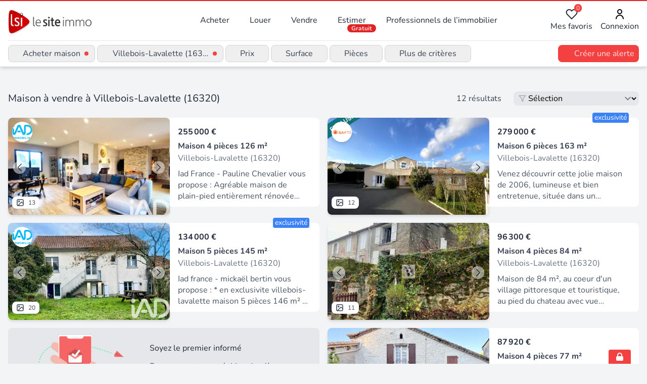

--- FILE ---
content_type: text/html;charset=utf-8
request_url: https://www.lesiteimmo.com/acheter/maison/villebois-lavalette-16320
body_size: 36472
content:
<!DOCTYPE html><html  lang="fr" data-capo=""><head><meta charset="utf-8">
<meta name="viewport" content="width=device-width, initial-scale=1">
<title>Vente maison à Villebois-Lavalette (16320) | Lesiteimmo</title>
<style> @font-face { font-family: "Nunito fallback"; src: local("Noto Sans"); size-adjust: 95.3586%; ascent-override: 106.0208%; descent-override: 37.0181%; line-gap-override: 0%; } @font-face { font-family: "Nunito fallback"; src: local("Arial"); size-adjust: 101.3906%; ascent-override: 99.7134%; descent-override: 34.8159%; line-gap-override: 0%; } @font-face { font-family: "Nunito fallback"; src: local("Helvetica Neue"); size-adjust: 100.4444%; ascent-override: 100.6527%; descent-override: 35.1438%; line-gap-override: 0%; } @font-face { font-family: "Nunito fallback"; src: local("Roboto"); size-adjust: 101.6132%; ascent-override: 99.495%; descent-override: 34.7396%; line-gap-override: 0%; } @font-face { font-family: "Nunito fallback"; src: local("Segoe UI"); size-adjust: 101.9489%; ascent-override: 99.1673%; descent-override: 34.6252%; line-gap-override: 0%; } @font-face { font-family: "Nunito fallback"; src: local("BlinkMacSystemFont"); size-adjust: 108.5224%; ascent-override: 93.1605%; descent-override: 32.5278%; line-gap-override: 0%; } @font-face { font-family: "Nunito fallback"; src: local("Noto Sans"); size-adjust: 95.3586%; ascent-override: 106.0208%; descent-override: 37.0181%; line-gap-override: 0%; } @font-face { font-family: "Nunito fallback"; src: local("Arial"); size-adjust: 101.3906%; ascent-override: 99.7134%; descent-override: 34.8159%; line-gap-override: 0%; } @font-face { font-family: "Nunito fallback"; src: local("Helvetica Neue"); size-adjust: 100.4444%; ascent-override: 100.6527%; descent-override: 35.1438%; line-gap-override: 0%; } @font-face { font-family: "Nunito fallback"; src: local("Roboto"); size-adjust: 101.6132%; ascent-override: 99.495%; descent-override: 34.7396%; line-gap-override: 0%; } @font-face { font-family: "Nunito fallback"; src: local("Segoe UI"); size-adjust: 101.9489%; ascent-override: 99.1673%; descent-override: 34.6252%; line-gap-override: 0%; } @font-face { font-family: "Nunito fallback"; src: local("BlinkMacSystemFont"); size-adjust: 108.5224%; ascent-override: 93.1605%; descent-override: 32.5278%; line-gap-override: 0%; } @font-face { font-family: "Nunito fallback"; src: local("Noto Sans"); size-adjust: 95.3586%; ascent-override: 106.0208%; descent-override: 37.0181%; line-gap-override: 0%; } @font-face { font-family: "Nunito fallback"; src: local("Arial"); size-adjust: 101.3906%; ascent-override: 99.7134%; descent-override: 34.8159%; line-gap-override: 0%; } @font-face { font-family: "Nunito fallback"; src: local("Helvetica Neue"); size-adjust: 100.4444%; ascent-override: 100.6527%; descent-override: 35.1438%; line-gap-override: 0%; } @font-face { font-family: "Nunito fallback"; src: local("Roboto"); size-adjust: 101.6132%; ascent-override: 99.495%; descent-override: 34.7396%; line-gap-override: 0%; } @font-face { font-family: "Nunito fallback"; src: local("Segoe UI"); size-adjust: 101.9489%; ascent-override: 99.1673%; descent-override: 34.6252%; line-gap-override: 0%; } @font-face { font-family: "Nunito fallback"; src: local("BlinkMacSystemFont"); size-adjust: 108.5224%; ascent-override: 93.1605%; descent-override: 32.5278%; line-gap-override: 0%; } </style>
<link rel="stylesheet" href="/_nuxt/style.CkbhrUAI.css" crossorigin>
<meta name="apple-mobile-web-app-title" content="LeSiteImmo">
<link rel="icon" type="image/png" href="/favicon-96x96.png" sizes="96x96">
<link rel="icon" type="image/svg+xml" href="/favicon.svg">
<link rel="shortcut icon" href="/favicon.ico">
<link rel="apple-touch-icon" sizes="180x180" href="/apple-touch-icon.png">
<link rel="manifest" href="/site.webmanifest">
<script id="partytown-config">partytown = { debug: false, forward: [], lib: "/~partytown/" }</script>
<script id="partytown">/* Partytown 0.10.3-dev1734732935152 - MIT builder.io */
const t={preserveBehavior:!1},e=e=>{if("string"==typeof e)return[e,t];const[n,r=t]=e;return[n,{...t,...r}]},n=Object.freeze((t=>{const e=new Set;let n=[];do{Object.getOwnPropertyNames(n).forEach((t=>{"function"==typeof n[t]&&e.add(t)}))}while((n=Object.getPrototypeOf(n))!==Object.prototype);return Array.from(e)})());!function(t,r,o,i,a,s,c,d,l,p,u=t,f){function h(){f||(f=1,"/"==(c=(s.lib||"/~partytown/")+(s.debug?"debug/":""))[0]&&(l=r.querySelectorAll('script[type="text/partytown"]'),i!=t?i.dispatchEvent(new CustomEvent("pt1",{detail:t})):(d=setTimeout(v,999999999),r.addEventListener("pt0",w),a?y(1):o.serviceWorker?o.serviceWorker.register(c+(s.swPath||"partytown-sw.js"),{scope:c}).then((function(t){t.active?y():t.installing&&t.installing.addEventListener("statechange",(function(t){"activated"==t.target.state&&y()}))}),console.error):v())))}function y(e){p=r.createElement(e?"script":"iframe"),t._pttab=Date.now(),e||(p.style.display="block",p.style.width="0",p.style.height="0",p.style.border="0",p.style.visibility="hidden",p.setAttribute("aria-hidden",!0)),p.src=c+"partytown-"+(e?"atomics.js?v=0.10.3-dev1734732935152":"sandbox-sw.html?"+t._pttab),r.querySelector(s.sandboxParent||"body").appendChild(p)}function v(n,o){for(w(),i==t&&(s.forward||[]).map((function(n){const[r]=e(n);delete t[r.split(".")[0]]})),n=0;n<l.length;n++)(o=r.createElement("script")).innerHTML=l[n].innerHTML,o.nonce=s.nonce,r.head.appendChild(o);p&&p.parentNode.removeChild(p)}function w(){clearTimeout(d)}s=t.partytown||{},i==t&&(s.forward||[]).map((function(r){const[o,{preserveBehavior:i}]=e(r);u=t,o.split(".").map((function(e,r,o){var a;u=u[o[r]]=r+1<o.length?u[o[r]]||(a=o[r+1],n.includes(a)?[]:{}):(()=>{let e=null;if(i){const{methodOrProperty:n,thisObject:r}=((t,e)=>{let n=t;for(let t=0;t<e.length-1;t+=1)n=n[e[t]];return{thisObject:n,methodOrProperty:e.length>0?n[e[e.length-1]]:void 0}})(t,o);"function"==typeof n&&(e=(...t)=>n.apply(r,...t))}return function(){let n;return e&&(n=e(arguments)),(t._ptf=t._ptf||[]).push(o,arguments),n}})()}))})),"complete"==r.readyState?h():(t.addEventListener("DOMContentLoaded",h),t.addEventListener("load",h))}(window,document,navigator,top,window.crossOriginIsolated);</script>
<script type="application/ld+json">{"@context":"https://schema.org","@type":"CollectionPage","name":"Acheter maison à Villebois-Lavalette (16320)","description":"Maison à vendre à Villebois-Lavalette (16320) : découvrez les 12 annonces des professionnels de l'immobilier experts de ce secteur","url":"https://www.lesiteimmo.com/acheter/maison/villebois-lavalette-16320","mainEntity":{"@type":"ItemList","itemListOrder":"https://schema.org/ItemListUnordered","numberOfItems":30,"itemListElement":[{"@type":"ListItem","position":1,"item":{"@type":"RealEstateListing","datePosted":"2026-01-21","name":"Vente Maison/villa 4 pièces","description":"Iad France - Pauline Chevalier vous propose : Agréable maison de plain-pied entièrement rénovée avec des prestations modernes, développant une surface habitable de 126 m². Elle offre une excellente performance énergétique grâce à sa pompe à chaleur, son insert à bois et ses menuiseries en aluminium de qualité, équipées de domotique intégrée. Vous découvrirez un bel espace de vie lumineux avec cuisine ouverte entièrement équipée, une buanderie, ainsi que trois chambres, une salle d’eau et un WC i","url":"https://www.lesiteimmo.com/acheter/maison-4pieces/villebois-lavalette-16320/32500801","image":["https://media.studio-net.fr/biens/32500801/x697156e78f1ea","https://media.studio-net.fr/biens/32500801/x697156e78f201"],"address":{"@type":"PostalAddress","addressLocality":"Villebois-Lavalette","postalCode":"16320","addressRegion":"Nouvelle-Aquitaine","addressCountry":"FR"},"offers":{"@type":"Offer","price":255000,"priceCurrency":"EUR","availability":"https://schema.org/InStock"},"itemOffered":{"@type":"House","numberOfRooms":4,"numberOfBedrooms":3,"floorSize":{"@type":"QuantitativeValue","value":126,"unitCode":"MTK"}},"seller":{"@type":"RealEstateAgent","name":"iad france","url":"https://www.lesiteimmo.com/agences-immobilieres/lieusaint-77127/6727-iad-france","address":{"@type":"PostalAddress","addressLocality":"Lieusaint","postalCode":"77127","addressRegion":"Centre-Val de Loire","addressCountry":"FR"}}}},{"@type":"ListItem","position":2,"item":{"@type":"RealEstateListing","datePosted":"2025-12-14","name":"Beaux volumes, extérieur soigné, aucun vis-à-vis : découvrez une maison prête à accueillir votre famille.","description":"Venez découvrir cette jolie maison de 2006, lumineuse et bien entretenue, située dans un environnement campagne, sans aucun vis-à-vis et à seulement 3 minutes du Super U de Villebois-Lavalette. Elle offre une excellente exposition solaire et la fibre optique est disponible. L'entrée se fait par une grande cour goudronnée menant à un joli porche donnant accès à un spacieux salon mansardé, chaleureux et lumineux, équipé d'un poêle à granulés récent ainsi que d'une chaudière gaz récente. La cuisine","url":"https://www.lesiteimmo.com/acheter/maison-6pieces/villebois-lavalette-16320/32321970","image":["https://media.studio-net.fr/biens/32321970/x693ec59ab6836","https://media.studio-net.fr/biens/32321970/x693ec59ab6842"],"address":{"@type":"PostalAddress","addressLocality":"Villebois-Lavalette","postalCode":"16320","addressRegion":"Nouvelle-Aquitaine","addressCountry":"FR"},"offers":{"@type":"Offer","price":279000,"priceCurrency":"EUR","availability":"https://schema.org/InStock"},"itemOffered":{"@type":"House","numberOfRooms":6,"numberOfBedrooms":3,"numberOfBathroomsTotal":1,"floorSize":{"@type":"QuantitativeValue","value":163,"unitCode":"MTK"}},"seller":{"@type":"RealEstateAgent","name":"SAFTI","url":"https://www.lesiteimmo.com/agences-immobilieres/toulouse-31100/26118-safti","address":{"@type":"PostalAddress","addressLocality":"Toulouse","postalCode":"31100","addressRegion":"Occitanie","addressCountry":"FR"}}}},{"@type":"ListItem","position":3,"item":{"@type":"RealEstateListing","datePosted":"2025-12-03","name":"Vente Maison/villa 5 pièces","description":"Iad france - mickaël bertin vous propose : * en exclusivite villebois-lavalette maison 5 pièces 146 m² + garage attenant de 40 m². Située sur la charmante commune de villebois lavalette et proche de toutes commodités (écoles, commerces, médecins), à 25 min de la de la gare d'angoulême qui relie paris en 1h45 avec la lgv. Venez découvrir cette maison ! Elle se compose au rez-de-chaussée d’une entrée de 9 m² qui dessert sur une cuisine aménagée et équipée de 15 m², un salon / séjour de 21 m² ainsi","url":"https://www.lesiteimmo.com/acheter/maison-5pieces/villebois-lavalette-16320/32270694","image":["https://media.studio-net.fr/biens/32270694/x694afe0380d65","https://media.studio-net.fr/biens/32270694/x694afe0380d7f"],"address":{"@type":"PostalAddress","addressLocality":"Villebois-Lavalette","postalCode":"16320","addressRegion":"Nouvelle-Aquitaine","addressCountry":"FR"},"offers":{"@type":"Offer","price":134000,"priceCurrency":"EUR","availability":"https://schema.org/InStock"},"itemOffered":{"@type":"House","numberOfRooms":5,"numberOfBedrooms":4,"floorSize":{"@type":"QuantitativeValue","value":145,"unitCode":"MTK"}},"seller":{"@type":"RealEstateAgent","name":"iad france","url":"https://www.lesiteimmo.com/agences-immobilieres/lieusaint-77127/6727-iad-france","address":{"@type":"PostalAddress","addressLocality":"Lieusaint","postalCode":"77127","addressRegion":"Centre-Val de Loire","addressCountry":"FR"}}}},{"@type":"ListItem","position":4,"item":{"@type":"RealEstateListing","datePosted":"2025-11-30","name":"MAISON de village","description":"Maison de 84 m², au coeur d'un village pittoresque et touristique, au pied du chateau avec vue dégagé, séjour, cuisine, deux chambres salle d'eau, cave, garage et jardins en terrasses informations et visite, contact : florent gadrat, a.C. I. Tel : o6-72-86-oo-65 mail : florentgadrat@orange.fr n° rsac : 883677536 angoulême les informations sur les risques auxquels ce bien est exposé sont disponibles sur le site géorisques : .","url":"https://www.lesiteimmo.com/acheter/maison-4pieces/villebois-lavalette-16320/32253494","image":["https://media.studio-net.fr/biens/32253494/x6937842666d06","https://media.studio-net.fr/biens/32253494/x6937842666d0f"],"address":{"@type":"PostalAddress","addressLocality":"Villebois-Lavalette","postalCode":"16320","addressRegion":"Nouvelle-Aquitaine","addressCountry":"FR"},"offers":{"@type":"Offer","price":96300,"priceCurrency":"EUR","availability":"https://schema.org/InStock"},"itemOffered":{"@type":"House","numberOfRooms":4,"numberOfBedrooms":2,"numberOfBathroomsTotal":1,"floorSize":{"@type":"QuantitativeValue","value":84,"unitCode":"MTK"}},"seller":{"@type":"RealEstateAgent","name":"A2b Immo","url":"https://www.lesiteimmo.com/agences-immobilieres/angouleme-16000/67794-a2b-immo","address":{"@type":"PostalAddress","addressLocality":"Angoulême","postalCode":"16000","addressRegion":"Nouvelle-Aquitaine","addressCountry":"FR"}}}},{"@type":"ListItem","position":5,"item":{"@type":"RealEstateListing","datePosted":"2025-10-16","name":"Maison","description":"À proximité du centre de ce sublime village médiéval, réputé pour son château, ses nombreuses commodités et son marché hebdomadaire sous les halles médiévales, se trouve une maison de caractère à rénover entièrement, avec cour fermée à l'avant et un beau jardin gazonné à l'arrière, le tout sur un terrain de 800 m², orientation Sud-Ouest. La surface habitable actuelle d'environ 80 m² peut être aisément agrandie (sous réserve d'obtention des autorisations nécessaires), grâce au potentiel offert pa","url":"https://www.lesiteimmo.com/acheter/maison-4pieces/villebois-lavalette-16320/32037707","image":["https://media.studio-net.fr/biens/32037707/x68f140ffd6693","https://media.studio-net.fr/biens/32037707/x68f140ffd66a2"],"address":{"@type":"PostalAddress","addressLocality":"Villebois-Lavalette","postalCode":"16320","addressRegion":"Nouvelle-Aquitaine","addressCountry":"FR"},"offers":{"@type":"Offer","price":87920,"priceCurrency":"EUR","availability":"https://schema.org/InStock"},"itemOffered":{"@type":"House","numberOfRooms":4,"numberOfBedrooms":2,"numberOfBathroomsTotal":1,"floorSize":{"@type":"QuantitativeValue","value":77,"unitCode":"MTK"}},"seller":{"@type":"RealEstateAgent","name":"Selection Habitat","url":"https://www.lesiteimmo.com/agences-immobilieres/lectoure-32700/37739-selection-habitat","address":{"@type":"PostalAddress","addressLocality":"Lectoure","postalCode":"32700","addressRegion":"Occitanie","addressCountry":"FR"}}}},{"@type":"ListItem","position":6,"item":{"@type":"RealEstateListing","datePosted":"2025-10-14","name":"Maison à vendre 4 pièces Proche de VILLEBOIS LAVALETTE (16)","description":"Située à seulement 5 minutes de Villebois-Lavalette où vous trouverez tous les commerces, cabinet médicale, écoles jusqu'au collège et à moins de 25 minutes d'Angoulême, cette maison à fort potentiel offre un cadre agréable avec un beau terrain arboré d'environ 1600 m² ainsi qu'une grande dépendance. ( env 100 m²) À l'intérieur, vous découvrirez une vaste pièce de vie lumineuse de près de 39 m², une salle d'eau, un WC séparé, ainsi que trois grandes chambres de 13,3 m², 15,5 m² et 13,2 m². Cette","url":"https://www.lesiteimmo.com/acheter/maison-4pieces/villebois-lavalette-16320/32019739","image":["https://media.studio-net.fr/biens/32019739/x68eda76c0c920","https://media.studio-net.fr/biens/32019739/x68eda76c0c927"],"address":{"@type":"PostalAddress","addressLocality":"Villebois-Lavalette","postalCode":"16320","addressRegion":"Nouvelle-Aquitaine","addressCountry":"FR"},"offers":{"@type":"Offer","price":68000,"priceCurrency":"EUR","availability":"https://schema.org/InStock"},"itemOffered":{"@type":"House","numberOfRooms":4,"numberOfBedrooms":3,"numberOfBathroomsTotal":1,"floorSize":{"@type":"QuantitativeValue","value":115,"unitCode":"MTK"}},"seller":{"@type":"RealEstateAgent","name":"Optimhome","url":"https://www.lesiteimmo.com/agences-immobilieres/montpellier-34/7268-optimhome","address":{"@type":"PostalAddress","addressLocality":"Montpellier","postalCode":"34000","addressRegion":"Occitanie","addressCountry":"FR"}}}},{"@type":"ListItem","position":7,"item":{"@type":"RealEstateListing","datePosted":"2025-09-21","name":"Maison","description":"Charmante maison en pierres au cœur de Villebois-Lavalette Idéalement située dans le bourg historique de Villebois-Lavalette, à deux pas de toutes commodités (commerces, écoles, restaurants, marché, bus), cette jolie maison en pierres de 110 m² séduit par sa rénovation soignée, des éléments anciens conservés et ses superbes vues dégagées. La pièce de vie lumineuse de 39 m² avec cuisine ouverte et poêle à bois constitue un véritable cœur de maison, chaleureux et convivial. Un bureau ainsi qu'une ","url":"https://www.lesiteimmo.com/acheter/maison-4pieces/villebois-lavalette-16320/31905375","image":["https://media.studio-net.fr/biens/31905375/x696e8ea10842c","https://media.studio-net.fr/biens/31905375/x696e8ea10843d"],"address":{"@type":"PostalAddress","addressLocality":"Villebois-Lavalette","postalCode":"16320","addressRegion":"Nouvelle-Aquitaine","addressCountry":"FR"},"offers":{"@type":"Offer","price":191000,"priceCurrency":"EUR","availability":"https://schema.org/InStock"},"itemOffered":{"@type":"House","numberOfRooms":4,"numberOfBedrooms":3,"numberOfBathroomsTotal":2,"floorSize":{"@type":"QuantitativeValue","value":110,"unitCode":"MTK"}},"seller":{"@type":"RealEstateAgent","name":"Selection Habitat","url":"https://www.lesiteimmo.com/agences-immobilieres/lectoure-32700/37739-selection-habitat","address":{"@type":"PostalAddress","addressLocality":"Lectoure","postalCode":"32700","addressRegion":"Occitanie","addressCountry":"FR"}}}},{"@type":"ListItem","position":8,"item":{"@type":"RealEstateListing","datePosted":"2025-06-25","name":"Maison à vendre 5 pièces Proche de VILLEBOIS LAVALETTE (16)","description":"Belle maison contemporaine de plain pied de 105 m², située dans un hameau, au calme, en campagne. Elle se trouve à environ 5 minutes de Villebois Lavalette où vous trouverez tous les commerces, cabinet médicale, écoles jusqu'au collège et à moins de 25 minutes d'Angoulême. La maison est composée d'une entrée, une cuisine ouverte sur le séjour (env 45 m² au total) qui donne sur la terrasse. L'espace nuit est composée de 4 chambres (12,11. 5,11.8 et 9.5 m²) toutes avec placards ainsi qu'une grande","url":"https://www.lesiteimmo.com/acheter/maison-5pieces/villebois-lavalette-16320/31485013","image":["https://media.studio-net.fr/biens/31485013/x688d6835d445a","https://media.studio-net.fr/biens/31485013/x688d6835d4462"],"address":{"@type":"PostalAddress","addressLocality":"Villebois-Lavalette","postalCode":"16320","addressRegion":"Nouvelle-Aquitaine","addressCountry":"FR"},"offers":{"@type":"Offer","price":177900,"priceCurrency":"EUR","availability":"https://schema.org/InStock"},"itemOffered":{"@type":"House","numberOfRooms":5,"numberOfBedrooms":4,"numberOfBathroomsTotal":1,"floorSize":{"@type":"QuantitativeValue","value":105,"unitCode":"MTK"}},"seller":{"@type":"RealEstateAgent","name":"Optimhome","url":"https://www.lesiteimmo.com/agences-immobilieres/montpellier-34/7268-optimhome","address":{"@type":"PostalAddress","addressLocality":"Montpellier","postalCode":"34000","addressRegion":"Occitanie","addressCountry":"FR"}}}},{"@type":"ListItem","position":9,"item":{"@type":"RealEstateListing","datePosted":"2025-06-15","name":"Maison","description":"Idéalement située à deux pas des halles historiques de Villebois-Lavalette, cette maison de caractère vous offre un cadre de vie paisible, au cœur d'un village dynamique avec école, commerces et services à proximité immédiate. Élevée sur une cave saine et pratique, la maison se déploie sur plusieurs niveaux : Au rez-de-chaussée : une cuisine équipée et un salon-séjour, parfait pour les moments de convivialité. Au premier étage : une grande chambre, une salle de bain et des WC indépendants. Au de","url":"https://www.lesiteimmo.com/acheter/maison-4pieces/villebois-lavalette-16320/31430831","image":["https://media.studio-net.fr/biens/31430831/x684eebd94b904","https://media.studio-net.fr/biens/31430831/x684eebd94b912"],"address":{"@type":"PostalAddress","addressLocality":"Villebois-Lavalette","postalCode":"16320","addressRegion":"Nouvelle-Aquitaine","addressCountry":"FR"},"offers":{"@type":"Offer","price":85000,"priceCurrency":"EUR","availability":"https://schema.org/InStock"},"itemOffered":{"@type":"House","numberOfRooms":4,"floorSize":{"@type":"QuantitativeValue","value":76,"unitCode":"MTK"}},"seller":{"@type":"RealEstateAgent","name":"Casarèse","url":"https://www.lesiteimmo.com/agences-immobilieres/saint-laurent-d-agny-69440/40026-casarese","address":{"@type":"PostalAddress","addressLocality":"Saint-Laurent-d'Agny","postalCode":"69440","addressRegion":"Auvergne-Rhône-Alpes","addressCountry":"FR"}}}},{"@type":"ListItem","position":10,"item":{"@type":"RealEstateListing","datePosted":"2025-05-12","name":"Maison en pierre de 4 pièces principales","description":"Au coeur de Villebois Lavalette, venez découvrir cette jolie maison à rénover. Elle se compose d'un salon séjour, d'une cuisine, d'une salle de bains, d'un wc, de 2 chambres. La surface habitable peut être doubée grâce au grenier aménageable et à l'écurie. Une terrasse et un jardin non attenant complètent ce bien. Proposition d'aménagement virtuel non contractuelle en dernière photo. Honoraires inclus dans le prix : 9.9%. Logement à consommation énergétique excessive : classe F.","url":"https://www.lesiteimmo.com/acheter/maison-4pieces/villebois-lavalette-16320/31236121","image":["https://media.studio-net.fr/biens/31236121/x688d38c124929","https://media.studio-net.fr/biens/31236121/x688d38c124932"],"address":{"@type":"PostalAddress","addressLocality":"Villebois-Lavalette","postalCode":"16320","addressRegion":"Nouvelle-Aquitaine","addressCountry":"FR"},"offers":{"@type":"Offer","price":87920,"priceCurrency":"EUR","availability":"https://schema.org/InStock"},"itemOffered":{"@type":"House","numberOfRooms":4,"numberOfBedrooms":2,"numberOfBathroomsTotal":1,"floorSize":{"@type":"QuantitativeValue","value":77,"unitCode":"MTK"}},"seller":{"@type":"RealEstateAgent","name":"Human Immobilier - MONTMOREAU ST CYBARD","url":"https://www.lesiteimmo.com/agences-immobilieres/montmoreau-16190/89762-human-immobilier-montmoreau-st-cybard","address":{"@type":"PostalAddress","addressLocality":"Montmoreau","postalCode":"16190","addressRegion":"Nouvelle-Aquitaine","addressCountry":"FR"}}}},{"@type":"ListItem","position":11,"item":{"@type":"RealEstateListing","datePosted":"2025-03-12","name":"Maison","description":"Située à seulement 5 minutes de villebois-lavalette, cette ancienne grange rénovée offre un cadre de vie paisible, en pleine nature, tout en restant proche des commodités. Implantée sur un terrain de plus de 2000 m², cette propriété bénéficie d'un magnifique espace extérieur, bordé par un ruisseau, parfait pour les amoureux de nature et de tranquillité. D'une surface de plus de 200 m², cette maison offre de belles possibilités d'aménagement, avec quelques finitions à terminer (possibilité de per","url":"https://www.lesiteimmo.com/acheter/maison-5pieces/villebois-lavalette-16320/30873121","image":["https://media.studio-net.fr/biens/30873121/x68aa14f7de7b5","https://media.studio-net.fr/biens/30873121/x68aa14f7de7c4"],"address":{"@type":"PostalAddress","addressLocality":"Villebois-Lavalette","postalCode":"16320","addressRegion":"Nouvelle-Aquitaine","addressCountry":"FR"},"offers":{"@type":"Offer","price":328000,"priceCurrency":"EUR","availability":"https://schema.org/InStock"},"itemOffered":{"@type":"House","numberOfRooms":5,"numberOfBedrooms":3,"numberOfBathroomsTotal":3,"floorSize":{"@type":"QuantitativeValue","value":210,"unitCode":"MTK"}},"seller":{"@type":"RealEstateAgent","name":"Immo Réseau","url":"https://www.lesiteimmo.com/agences-immobilieres/vertou-44120/41610-immo-reseau","address":{"@type":"PostalAddress","addressLocality":"Vertou","postalCode":"44120","addressRegion":"Pays de la Loire","addressCountry":"FR"}}}},{"@type":"ListItem","position":12,"item":{"@type":"RealEstateListing","datePosted":"2023-10-11","name":"Maison de caractère","description":"Un ancien logis du XVIème siècle, authentique avec tous ses bâtiments (habitations, granges, écuries, pigeonnier, etc) autour d'une grande cour intérieure accessible par une belle porche en pierres du pays, niché dans son beau terrain d'environ 3,5 ha, paisiblement implantée au milieu d'un paysage fabuleux. Ce corps de ferme de caractère, qui est apparu dans plusieurs ouvrages sur la région, situé qu'à quelques centaines de mètres de la Dordogne et qu'à 5 minutes de Villebois-Lavalette avec tout","url":"https://www.lesiteimmo.com/acheter/maison-11pieces/villebois-lavalette-16320/27853466","image":["https://media.studio-net.fr/biens/27853466/x6851bb076030a","https://media.studio-net.fr/biens/27853466/x6851bb0760312"],"address":{"@type":"PostalAddress","addressLocality":"Villebois-Lavalette","postalCode":"16320","addressRegion":"Nouvelle-Aquitaine","addressCountry":"FR"},"offers":{"@type":"Offer","price":263200,"priceCurrency":"EUR","availability":"https://schema.org/InStock"},"itemOffered":{"@type":"House","numberOfRooms":11,"numberOfBedrooms":6,"numberOfBathroomsTotal":2,"floorSize":{"@type":"QuantitativeValue","value":315,"unitCode":"MTK"}},"seller":{"@type":"RealEstateAgent","name":"Selection Habitat","url":"https://www.lesiteimmo.com/agences-immobilieres/lectoure-32700/37739-selection-habitat","address":{"@type":"PostalAddress","addressLocality":"Lectoure","postalCode":"32700","addressRegion":"Occitanie","addressCountry":"FR"}}}},{"@type":"ListItem","position":13,"item":{"@type":"RealEstateListing","datePosted":"2025-04-11","name":"Charmante Maison en Pierre 3 chambres, un bureau","description":"Charmante maison en pierre avec agrandissement moderne à blanzaguet-saint-cybard découvrez cette belle maison en pierre, agrandie en 2011, située dans un cadre paisible sur la commune de blanzaguet saint cybard. À seulement 3 km de villebois-lavalette (commerces, écoles, commodités) et 25 minutes d'angoulême, cette propriété allie authenticité, confort et praticité. Surface habitable : 106 m² parcelle : 2 035 m²  terrain en pente aménagé en paliers, idéal pour profiter de l'extérieur. Agencemen","url":"https://www.lesiteimmo.com/acheter/maison-5pieces/blanzaguet-saint-cybard-16320/31064438","image":["https://media.studio-net.fr/biens/31064438/x68ecfac1b1174","https://media.studio-net.fr/biens/31064438/x68ecfac1b117c"],"address":{"@type":"PostalAddress","addressLocality":"Blanzaguet-Saint-Cybard","postalCode":"16320","addressRegion":"Nouvelle-Aquitaine","addressCountry":"FR"},"offers":{"@type":"Offer","price":169000,"priceCurrency":"EUR","availability":"https://schema.org/InStock"},"itemOffered":{"@type":"House","numberOfRooms":5,"numberOfBedrooms":3,"numberOfBathroomsTotal":1,"floorSize":{"@type":"QuantitativeValue","value":106,"unitCode":"MTK"}},"seller":{"@type":"RealEstateAgent","name":"SAFTI","url":"https://www.lesiteimmo.com/agences-immobilieres/toulouse-31100/26118-safti","address":{"@type":"PostalAddress","addressLocality":"Toulouse","postalCode":"31100","addressRegion":"Occitanie","addressCountry":"FR"}}}},{"@type":"ListItem","position":14,"item":{"@type":"RealEstateListing","datePosted":"2025-06-26","name":"Corps de Ferme de 3 pièces principales","description":"Fermette atypique dans un cadre idyllique, petit hameau à Magnac-Lavalette, venez découvrir cette maison à rénové avec ces dépendances. Maison de 77 m² avec 3 chambres, dont une en rez-de-chaussée, 200 m² de grange et un bâtiment agricole sur un terrain de 6 000 m² à découvrir Honoraires inclus dans le prix : 9.9%. Logement à consommation énergétique excessive : classe F.","url":"https://www.lesiteimmo.com/acheter/maison-3pieces/magnac-les-gardes-16320/31499379","image":["https://media.studio-net.fr/biens/31499379/x68cf2153adc29","https://media.studio-net.fr/biens/31499379/x68cf2153adc2f"],"address":{"@type":"PostalAddress","addressLocality":"Magnac-lès-Gardes","postalCode":"16320","addressRegion":"Nouvelle-Aquitaine","addressCountry":"FR"},"offers":{"@type":"Offer","price":87920,"priceCurrency":"EUR","availability":"https://schema.org/InStock"},"itemOffered":{"@type":"House","numberOfRooms":3,"numberOfBedrooms":3,"numberOfBathroomsTotal":1,"floorSize":{"@type":"QuantitativeValue","value":77,"unitCode":"MTK"}},"seller":{"@type":"RealEstateAgent","name":"Human Immobilier - MONTMOREAU ST CYBARD","url":"https://www.lesiteimmo.com/agences-immobilieres/montmoreau-16190/89762-human-immobilier-montmoreau-st-cybard","address":{"@type":"PostalAddress","addressLocality":"Montmoreau","postalCode":"16190","addressRegion":"Nouvelle-Aquitaine","addressCountry":"FR"}}}},{"@type":"ListItem","position":15,"item":{"@type":"RealEstateListing","datePosted":"2025-04-25","name":"Vente Domaine 28 pièces","description":"Iad france - frederique guignard vous propose : magnifique domaine comprenant une superbe residence principale de 230 m² - 5 gîtes - 1 grange - 2 piscines - 10 hectares entre vignobles charentais et périgord noir, et à moins de 30 minutes de la gare d'angoulême, découvrez cette magnifique propriété rénovée avec cinq gîtes en exploitation. En 2002, grange et ferme sont devenues un joli domaine à vivre et accueillir. La maison des hôtes offre de belles prestations : pierre et charpente apparentes,","url":"https://www.lesiteimmo.com/acheter/maison-28pieces/ronsenac-16320/31148273","image":["https://media.studio-net.fr/biens/31148273/x69010c16c1bb6","https://media.studio-net.fr/biens/31148273/x69010c16c1bc9"],"address":{"@type":"PostalAddress","addressLocality":"Ronsenac","postalCode":"16320","addressRegion":"Nouvelle-Aquitaine","addressCountry":"FR"},"offers":{"@type":"Offer","price":990000,"priceCurrency":"EUR","availability":"https://schema.org/InStock"},"itemOffered":{"@type":"House","numberOfRooms":28,"numberOfBedrooms":4,"floorSize":{"@type":"QuantitativeValue","value":680,"unitCode":"MTK"}},"seller":{"@type":"RealEstateAgent","name":"iad france","url":"https://www.lesiteimmo.com/agences-immobilieres/lieusaint-77127/6727-iad-france","address":{"@type":"PostalAddress","addressLocality":"Lieusaint","postalCode":"77127","addressRegion":"Centre-Val de Loire","addressCountry":"FR"}}}},{"@type":"ListItem","position":16,"item":{"@type":"RealEstateListing","datePosted":"2025-11-17","name":"Vente Maison/villa 6 pièces","description":"Iad France - Salem Sahed vous propose : Grange réinventée en maison contemporaine de 250 m², idéale pour une grande famille ou un projet de chambres d’hôtes. Pièce de vie 45 m² avec cuisine ouverte, conduit prêt pour poêle à granulés, salon lumineux 42 m². RDC  : deux suites 19 m² et 17 m² (douche & WC) + suite parentale 36 m² (salle d’eau 8 m², espace dressing 4 m²). Toutes donnent sur une terrasse plein sud de 55 m². À l’étage  : deux autres suites et un plateau mansardé de 23 m² à aménager co","url":"https://www.lesiteimmo.com/acheter/maison-6pieces/ronsenac-16320/32190222","image":["https://media.studio-net.fr/biens/32190222/x692b35fe84612","https://media.studio-net.fr/biens/32190222/x692b35fe84620"],"address":{"@type":"PostalAddress","addressLocality":"Ronsenac","postalCode":"16320","addressRegion":"Nouvelle-Aquitaine","addressCountry":"FR"},"offers":{"@type":"Offer","price":328600,"priceCurrency":"EUR","availability":"https://schema.org/InStock"},"itemOffered":{"@type":"House","numberOfRooms":6,"numberOfBedrooms":5,"floorSize":{"@type":"QuantitativeValue","value":250,"unitCode":"MTK"}},"seller":{"@type":"RealEstateAgent","name":"iad france","url":"https://www.lesiteimmo.com/agences-immobilieres/lieusaint-77127/6727-iad-france","address":{"@type":"PostalAddress","addressLocality":"Lieusaint","postalCode":"77127","addressRegion":"Centre-Val de Loire","addressCountry":"FR"}}}},{"@type":"ListItem","position":17,"item":{"@type":"RealEstateListing","datePosted":"2025-01-30","name":"Vente Maison/villa 4 pièces","description":"Iad france - mickaël bertin vous propose : * en exclusivite ronsenac maison 101 m² - 4 pièces + garage. À seulement 3 min du charmant village de villebois lavalette et toutes ses commodités, à moins de 30 min de la gare d'angoulême qui relie paris en 1h45 avec la lgv. Venez découvrir cette jolie maison. Elle se compose au rez-de-chaussée d'une entrée qui dessert une cuisine aménagée équipée de 9 m², un salon / séjour de 19 m², une buanderie de 12 m². Au premier étage un palier dessert une salle ","url":"https://www.lesiteimmo.com/acheter/maison-4pieces/ronsenac-16320/30623344","image":["https://media.studio-net.fr/biens/30623344/x68d6c73f03e14","https://media.studio-net.fr/biens/30623344/x68d6c73f03e2e"],"address":{"@type":"PostalAddress","addressLocality":"Ronsenac","postalCode":"16320","addressRegion":"Nouvelle-Aquitaine","addressCountry":"FR"},"offers":{"@type":"Offer","price":150000,"priceCurrency":"EUR","availability":"https://schema.org/InStock"},"itemOffered":{"@type":"House","numberOfRooms":4,"floorSize":{"@type":"QuantitativeValue","value":101,"unitCode":"MTK"}},"seller":{"@type":"RealEstateAgent","name":"iad france","url":"https://www.lesiteimmo.com/agences-immobilieres/lieusaint-77127/6727-iad-france","address":{"@type":"PostalAddress","addressLocality":"Lieusaint","postalCode":"77127","addressRegion":"Centre-Val de Loire","addressCountry":"FR"}}}},{"@type":"ListItem","position":18,"item":{"@type":"RealEstateListing","datePosted":"2025-09-19","name":"Vente Maison/villa 8 pièces","description":"Iad France - Michaël Cambien vous propose : * Magnifique Maison de 190 m² à Ronsenac - Proche Écoles * Située dans la charmante commune de Ronsenac, cette spacieuse maison de 190 m² offre un potentiel incroyable pour devenir la résidence de vos rêves. Construite en 1900, cette maison de 3 étages nécessite des travaux de rénovation pour retrouver tout son éclat d'antan. Au rez-de-chaussée, vous découvrirez un espace de vie lumineux comprenant un bureau, une cuisine un wc et une pièce supplémentai","url":"https://www.lesiteimmo.com/acheter/maison-8pieces/ronsenac-16320/31897750","image":["https://media.studio-net.fr/biens/31897750/x68cdc99dec151","https://media.studio-net.fr/biens/31897750/x68cdc99dec169"],"address":{"@type":"PostalAddress","addressLocality":"Ronsenac","postalCode":"16320","addressRegion":"Nouvelle-Aquitaine","addressCountry":"FR"},"offers":{"@type":"Offer","price":111000,"priceCurrency":"EUR","availability":"https://schema.org/InStock"},"itemOffered":{"@type":"House","numberOfRooms":8,"numberOfBedrooms":4,"floorSize":{"@type":"QuantitativeValue","value":190,"unitCode":"MTK"}},"seller":{"@type":"RealEstateAgent","name":"iad france","url":"https://www.lesiteimmo.com/agences-immobilieres/lieusaint-77127/6727-iad-france","address":{"@type":"PostalAddress","addressLocality":"Lieusaint","postalCode":"77127","addressRegion":"Centre-Val de Loire","addressCountry":"FR"}}}},{"@type":"ListItem","position":19,"item":{"@type":"RealEstateListing","datePosted":"2025-11-19","name":"Maison","description":"Élégante maison de plain-pied avec vue d'exception et dépendances  cadre champêtre rare Nichée en position dominante au bout d'un charmant chemin rural à l'abri de toute nuisance, cette propriété offre un cadre de vie paisible et des vues panoramique parmi les plus belles de la région. La maison, de plain-pied, développe environ 88 m² habitables et se compose de quatre chambres confortables. Située à seulement 10 km des commerces et des écoles, elle bénéficie d'un environnement préservé, idéal ","url":"https://www.lesiteimmo.com/acheter/maison-5pieces/gurat-16320/32202595","image":["https://media.studio-net.fr/biens/32202595/x691e234945080","https://media.studio-net.fr/biens/32202595/x691e234945090"],"address":{"@type":"PostalAddress","addressLocality":"Gurat","postalCode":"16320","addressRegion":"Nouvelle-Aquitaine","addressCountry":"FR"},"offers":{"@type":"Offer","price":135000,"priceCurrency":"EUR","availability":"https://schema.org/InStock"},"itemOffered":{"@type":"House","numberOfRooms":5,"numberOfBedrooms":4,"numberOfBathroomsTotal":1,"floorSize":{"@type":"QuantitativeValue","value":88,"unitCode":"MTK"}},"seller":{"@type":"RealEstateAgent","name":"Selection Habitat","url":"https://www.lesiteimmo.com/agences-immobilieres/lectoure-32700/37739-selection-habitat","address":{"@type":"PostalAddress","addressLocality":"Lectoure","postalCode":"32700","addressRegion":"Occitanie","addressCountry":"FR"}}}},{"@type":"ListItem","position":20,"item":{"@type":"RealEstateListing","datePosted":"2025-12-19","name":"maison et grange à réhabiliter","description":"Maison, grange 200 m² à aménager, terrain de 1700 m² four à pain, puits. La propriété comprend également une piscine à restaurer, florent gadrat, tel : o6-72-86-oo-65 n° rsac : 883677536. E.I. Les informations sur les risques auxquels ce bien est exposé sont disponibles sur le site géorisques : .","url":"https://www.lesiteimmo.com/acheter/maison/gurat-16320/32343666","image":["https://media.studio-net.fr/biens/32343666/x6944c61a9a8bc","https://media.studio-net.fr/biens/32343666/x6944c61a9a8bf"],"address":{"@type":"PostalAddress","addressLocality":"Gurat","postalCode":"16320","addressRegion":"Nouvelle-Aquitaine","addressCountry":"FR"},"offers":{"@type":"Offer","price":128400,"priceCurrency":"EUR","availability":"https://schema.org/InStock"},"itemOffered":{"@type":"House","floorSize":{"@type":"QuantitativeValue","value":143,"unitCode":"MTK"}},"seller":{"@type":"RealEstateAgent","name":"A2b Immo","url":"https://www.lesiteimmo.com/agences-immobilieres/angouleme-16000/67794-a2b-immo","address":{"@type":"PostalAddress","addressLocality":"Angoulême","postalCode":"16000","addressRegion":"Nouvelle-Aquitaine","addressCountry":"FR"}}}},{"@type":"ListItem","position":21,"item":{"@type":"RealEstateListing","datePosted":"2024-10-15","name":"Pavillon de 5 pièces principales","description":"Agréable pavillon de plain pied situé au calme dans le village de Gurat. Composé d'un salon séjour avec cheminée, une cuisine séparée, 3 chambres, salle d'eau et wc. De nombreux rangements grâce aux 2 garages. Jardin clos fleuri et arboré. Venez découvrir cette maison agréable située à 5 min des commerces de Villebois Lavalette. Proposition d'aménagement virtuel non contractuelle en dernière photo. Honoraires inclus dans le prix : 7%.","url":"https://www.lesiteimmo.com/acheter/maison-5pieces/gurat-16320/30006090","image":["https://media.studio-net.fr/biens/30006090/x68ba0b8d0e69e","https://media.studio-net.fr/biens/30006090/x68ba0b8d0e6a0"],"address":{"@type":"PostalAddress","addressLocality":"Gurat","postalCode":"16320","addressRegion":"Nouvelle-Aquitaine","addressCountry":"FR"},"offers":{"@type":"Offer","price":160500,"priceCurrency":"EUR","availability":"https://schema.org/InStock"},"itemOffered":{"@type":"House","numberOfRooms":5,"numberOfBedrooms":3,"numberOfBathroomsTotal":1,"floorSize":{"@type":"QuantitativeValue","value":90,"unitCode":"MTK"}},"seller":{"@type":"RealEstateAgent","name":"Human Immobilier - MONTMOREAU ST CYBARD","url":"https://www.lesiteimmo.com/agences-immobilieres/montmoreau-16190/89762-human-immobilier-montmoreau-st-cybard","address":{"@type":"PostalAddress","addressLocality":"Montmoreau","postalCode":"16190","addressRegion":"Nouvelle-Aquitaine","addressCountry":"FR"}}}},{"@type":"ListItem","position":22,"item":{"@type":"RealEstateListing","datePosted":"2025-10-15","name":"Maison","description":"Habiter dans la plus belle région de la Charente Sud, habiter à la campagne avec la plus belle vue de cette région, habiter dans une maison contemporaine spacieuse et lumineuse au bord d'un hameau et à 10 km des commerces et des écoles, habiter dans une maison avec possibilité (sans frais) de diviser en deux habitations plein pieds indépendantes ou en habitation et gîte. Maison récente (2007,180 m² habitable) de belle qualité et ayant bien pensée dans sa distribution, sur un terrain de presque 1","url":"https://www.lesiteimmo.com/acheter/maison-6pieces/gurat-16320/32031568","image":["https://media.studio-net.fr/biens/32031568/x69640e5342a26","https://media.studio-net.fr/biens/32031568/x69640e5342a2a"],"address":{"@type":"PostalAddress","addressLocality":"Gurat","postalCode":"16320","addressRegion":"Nouvelle-Aquitaine","addressCountry":"FR"},"offers":{"@type":"Offer","price":328600,"priceCurrency":"EUR","availability":"https://schema.org/InStock"},"itemOffered":{"@type":"House","numberOfRooms":6,"numberOfBedrooms":4,"numberOfBathroomsTotal":2,"floorSize":{"@type":"QuantitativeValue","value":180,"unitCode":"MTK"}},"seller":{"@type":"RealEstateAgent","name":"Selection Habitat","url":"https://www.lesiteimmo.com/agences-immobilieres/lectoure-32700/37739-selection-habitat","address":{"@type":"PostalAddress","addressLocality":"Lectoure","postalCode":"32700","addressRegion":"Occitanie","addressCountry":"FR"}}}},{"@type":"ListItem","position":23,"item":{"@type":"RealEstateListing","datePosted":"2025-12-17","name":"maison","description":"Maison, sur trois niveaux avec maisonnette à rénover jardin et dépendances, à seulement 30 minutes d'angoulême, florent gadrat, tel : o6-72-86-oo-65 n° rsac : 883677536. E.I. Les informations sur les risques auxquels ce bien est exposé sont disponibles sur le site géorisques : .","url":"https://www.lesiteimmo.com/acheter/maison/gurat-16320/32332095","image":["https://media.studio-net.fr/biens/32332095/x694210b299496","https://media.studio-net.fr/biens/32332095/x694210b299497"],"address":{"@type":"PostalAddress","addressLocality":"Gurat","postalCode":"16320","addressRegion":"Nouvelle-Aquitaine","addressCountry":"FR"},"offers":{"@type":"Offer","price":65000,"priceCurrency":"EUR","availability":"https://schema.org/InStock"},"itemOffered":{"@type":"House","floorSize":{"@type":"QuantitativeValue","value":122,"unitCode":"MTK"}},"seller":{"@type":"RealEstateAgent","name":"A2b Immo","url":"https://www.lesiteimmo.com/agences-immobilieres/angouleme-16000/67794-a2b-immo","address":{"@type":"PostalAddress","addressLocality":"Angoulême","postalCode":"16000","addressRegion":"Nouvelle-Aquitaine","addressCountry":"FR"}}}},{"@type":"ListItem","position":24,"item":{"@type":"RealEstateListing","datePosted":"2025-12-17","name":"maison à rénover","description":"Maison, grand logis du xii ième siècle, et ses dépendances, opportunité exceptionnelle de restauration pour cet ensemble immobilier dans un cadre idyllique près de la dordogne. Cette magnifique propriété historique est un ancien logis plein de charme, elle offre une occasion unique de restaurer et de transformer un lieu chargé d'histoire en une résidence de caractère ou une entreprise d'accueil touristique. À seulement 30 minutes d'angoulême, avec sa gare tgv-lgv, et à une heure de bordeaux et d","url":"https://www.lesiteimmo.com/acheter/maison/gurat-16320/32332096","image":["https://media.studio-net.fr/biens/32332096/x694210b440d41","https://media.studio-net.fr/biens/32332096/x694210b440d47"],"address":{"@type":"PostalAddress","addressLocality":"Gurat","postalCode":"16320","addressRegion":"Nouvelle-Aquitaine","addressCountry":"FR"},"offers":{"@type":"Offer","price":128400,"priceCurrency":"EUR","availability":"https://schema.org/InStock"},"itemOffered":{"@type":"House","floorSize":{"@type":"QuantitativeValue","value":270,"unitCode":"MTK"}},"seller":{"@type":"RealEstateAgent","name":"A2b Immo","url":"https://www.lesiteimmo.com/agences-immobilieres/angouleme-16000/67794-a2b-immo","address":{"@type":"PostalAddress","addressLocality":"Angoulême","postalCode":"16000","addressRegion":"Nouvelle-Aquitaine","addressCountry":"FR"}}}},{"@type":"ListItem","position":25,"item":{"@type":"RealEstateListing","datePosted":"2025-11-28","name":"maison,  logis du XII ième siècle","description":"MAISON, grand logis du XII ième siècle, et ses nombreuses dépendances, Opportunité exceptionnelle de restauration pour cet ensemble immobilier dans un cadre Idyllique près de la Dordogne. Cette magnifique propriété historique est un ancien logis plein de charme, elle offre une occasion unique de restaurer et de transformer un lieu chargé d'histoire en une résidence de caractère ou une entreprise d'accueil touristique. Cette impressionnante maison offre 800 m² d'espace habitable, prêt à être rest","url":"https://www.lesiteimmo.com/acheter/maison/gurat-16320/32241928","image":["https://media.studio-net.fr/biens/32241928/x69757b3133fc4","https://media.studio-net.fr/biens/32241928/x69757b3133fcb"],"address":{"@type":"PostalAddress","addressLocality":"Gurat","postalCode":"16320","addressRegion":"Nouvelle-Aquitaine","addressCountry":"FR"},"offers":{"@type":"Offer","price":252000,"priceCurrency":"EUR","availability":"https://schema.org/InStock"},"itemOffered":{"@type":"House","floorSize":{"@type":"QuantitativeValue","value":880,"unitCode":"MTK"}},"seller":{"@type":"RealEstateAgent","name":"A2b Immo","url":"https://www.lesiteimmo.com/agences-immobilieres/angouleme-16000/67794-a2b-immo","address":{"@type":"PostalAddress","addressLocality":"Angoulême","postalCode":"16000","addressRegion":"Nouvelle-Aquitaine","addressCountry":"FR"}}}},{"@type":"ListItem","position":26,"item":{"@type":"RealEstateListing","datePosted":"2025-06-05","name":"Vente Maison/villa 6 pièces","description":"Iad france - mickaël bertin vous propose : * champagne fontaine maison 115 m² - 6 pièces + sous sol de 120 m². À seulement 8 min du charmant village de villebois lavalette et toutes ses commodités, à 30 min de la gare d'angoulême qui relie paris en 1h45 avec la lgv. Venez découvrir cette maison qui se situe dans un endroit très calme. Elle se compose d'une entrée qui dessert une cuisine de 16 m², un salon / séjour de 30 m², un couloir dessert 4 chambres (11 / 12 / 12 / 12 m²), une salle de bain ","url":"https://www.lesiteimmo.com/acheter/maison-6pieces/champagne-et-fontaine-24320/31378124","image":["https://media.studio-net.fr/biens/31378124/x694ecf64352c1","https://media.studio-net.fr/biens/31378124/x694ecf64352d2"],"address":{"@type":"PostalAddress","addressLocality":"Champagne-et-Fontaine","postalCode":"24320","addressRegion":"Occitanie","addressCountry":"FR"},"offers":{"@type":"Offer","price":137500,"priceCurrency":"EUR","availability":"https://schema.org/InStock"},"itemOffered":{"@type":"House","numberOfRooms":6,"numberOfBedrooms":4,"floorSize":{"@type":"QuantitativeValue","value":115,"unitCode":"MTK"}},"seller":{"@type":"RealEstateAgent","name":"iad france","url":"https://www.lesiteimmo.com/agences-immobilieres/lieusaint-77127/6727-iad-france","address":{"@type":"PostalAddress","addressLocality":"Lieusaint","postalCode":"77127","addressRegion":"Centre-Val de Loire","addressCountry":"FR"}}}},{"@type":"ListItem","position":27,"item":{"@type":"RealEstateListing","datePosted":"2025-07-23","name":"Vente Maison/villa 7 pièces","description":"Iad France - Mickaël Bertin vous propose : * BOISNE LA TUDE Maison 227 m² - 7 pièces + un second lot de 68 m² + dépendances. À seulement 5 min du charmant village de Montmoreau Saint Cybard et 10 min de Villebois Lavalette et toutes ses commodités, à moins de 30 min de la gare d'Angoulême qui relie Paris en 1H45 avec la LGV. Venez découvrir cette jolie propriété située au calme. Elle se compose d'un premier lot de 227 m² avec au rez-de-chaussée une entrée qui dessert un salon séjour de 50 m² ave","url":"https://www.lesiteimmo.com/acheter/maison-6pieces/boisne-la-tude-16320/31642158","image":["https://media.studio-net.fr/biens/31642158/x688156c235eec","https://media.studio-net.fr/biens/31642158/x688156c235f06"],"address":{"@type":"PostalAddress","addressLocality":"Boisné-la-Tude","postalCode":"16320","addressRegion":"Nouvelle-Aquitaine","addressCountry":"FR"},"offers":{"@type":"Offer","price":262000,"priceCurrency":"EUR","availability":"https://schema.org/InStock"},"itemOffered":{"@type":"House","numberOfRooms":6,"numberOfBedrooms":4,"floorSize":{"@type":"QuantitativeValue","value":227,"unitCode":"MTK"}},"seller":{"@type":"RealEstateAgent","name":"iad france","url":"https://www.lesiteimmo.com/agences-immobilieres/lieusaint-77127/6727-iad-france","address":{"@type":"PostalAddress","addressLocality":"Lieusaint","postalCode":"77127","addressRegion":"Centre-Val de Loire","addressCountry":"FR"}}}},{"@type":"ListItem","position":28,"item":{"@type":"RealEstateListing","datePosted":"2025-10-13","name":"Ensemble immobilier","description":"Nouveau à vendre  Boisné-la-Tude Ensemble immobilier À mi-chemin entre Villebois-Lavalette et Montmoreau, à 25 min de la gare d'Angoulême, cet ensemble immobilier en pierre sur 6 600 m² de terrain arboré avec puits, arbres fruitiers et potager séduit par son cachet, ses volumes et son environnement calme. Maison principale 221 m² : grande pièce de vie mansardée de plus de 60 m², 4 chambres, cuisine conviviale et salon lumineux, chauffage poêle à bois + radiateurs, double vitrage. Assainissement","url":"https://www.lesiteimmo.com/acheter/maison-6pieces/boisne-la-tude-16320/32017358","image":["https://media.studio-net.fr/biens/32017358/x68ecfe93c4a44","https://media.studio-net.fr/biens/32017358/x68ecfe93c4a55"],"address":{"@type":"PostalAddress","addressLocality":"Boisné-la-Tude","postalCode":"16320","addressRegion":"Nouvelle-Aquitaine","addressCountry":"FR"},"offers":{"@type":"Offer","price":264000,"priceCurrency":"EUR","availability":"https://schema.org/InStock"},"itemOffered":{"@type":"House","numberOfRooms":6,"numberOfBedrooms":4,"numberOfBathroomsTotal":1,"floorSize":{"@type":"QuantitativeValue","value":221,"unitCode":"MTK"}},"seller":{"@type":"RealEstateAgent","name":"SAFTI","url":"https://www.lesiteimmo.com/agences-immobilieres/toulouse-31100/26118-safti","address":{"@type":"PostalAddress","addressLocality":"Toulouse","postalCode":"31100","addressRegion":"Occitanie","addressCountry":"FR"}}}},{"@type":"ListItem","position":29,"item":{"@type":"RealEstateListing","datePosted":"2026-01-23","name":"Vente Maison/villa 5 pièces","description":"Iad France - Lysiane Gobuchon vous propose : Superbe propriété avec maison et diverses bâtiments dans un hameau tranquille à La Rochebeaucourt - Idéal pour les Amoureux de la Nature et du Calme Nichée dans un écrin de verdure de 2700 m², cette charmante maison de campagne de 135 m² offre un cadre de vie paisible et bucolique. Entourée d'un magnifique jardin arboré et une parcelle de bois, cette propriété est parfaite pour les amoureux de la nature en quête de tranquillité. Au rez-de-chaussée, vo","url":"https://www.lesiteimmo.com/acheter/maison-5pieces/la-rochebeaucourt-et-argentine-24340/32514576","image":["https://media.studio-net.fr/biens/32514576/x6973eb4e9082c","https://media.studio-net.fr/biens/32514576/x6973eb4e90841"],"address":{"@type":"PostalAddress","addressLocality":"La Rochebeaucourt-et-Argentine","postalCode":"24340","addressRegion":"Occitanie","addressCountry":"FR"},"offers":{"@type":"Offer","price":130000,"priceCurrency":"EUR","availability":"https://schema.org/InStock"},"itemOffered":{"@type":"House","numberOfRooms":5,"numberOfBedrooms":3,"floorSize":{"@type":"QuantitativeValue","value":135,"unitCode":"MTK"}},"seller":{"@type":"RealEstateAgent","name":"iad france","url":"https://www.lesiteimmo.com/agences-immobilieres/lieusaint-77127/6727-iad-france","address":{"@type":"PostalAddress","addressLocality":"Lieusaint","postalCode":"77127","addressRegion":"Centre-Val de Loire","addressCountry":"FR"}}}},{"@type":"ListItem","position":30,"item":{"@type":"RealEstateListing","datePosted":"2025-11-26","name":"Grange Dignac","description":"Située dans la charmante ville de dignac (16410), je vous propose un ensemble de dépendances en pierre. Dépendance n°1 28 m² porte de garage métallique, four à pain, plaques d'éverite, dépendance n° 2; 66 m² + 11 m² de mezzanine (hauteur sous faitage 5.20m) charpente neuve, un dallage en béton armé pour le sol, et la réalisation d'une mezzanine. Dépendance n°3 : 23 m² au sol + 15.8 de mezzanine toiture et charpente neuve double vitrage., ouvrants en pvc. Cet ensemble offre une multitude de possi","url":"https://www.lesiteimmo.com/acheter/maison-3pieces/dignac-16410/32234473","image":["https://media.studio-net.fr/biens/32234473/x69601b87145fc","https://media.studio-net.fr/biens/32234473/x69601b8714607"],"address":{"@type":"PostalAddress","addressLocality":"Dignac","postalCode":"16410","addressRegion":"Nouvelle-Aquitaine","addressCountry":"FR"},"offers":{"@type":"Offer","price":56000,"priceCurrency":"EUR","availability":"https://schema.org/InStock"},"itemOffered":{"@type":"House","numberOfRooms":3,"floorSize":{"@type":"QuantitativeValue","value":117,"unitCode":"MTK"}},"seller":{"@type":"RealEstateAgent","name":"SAFTI","url":"https://www.lesiteimmo.com/agences-immobilieres/toulouse-31100/26118-safti","address":{"@type":"PostalAddress","addressLocality":"Toulouse","postalCode":"31100","addressRegion":"Occitanie","addressCountry":"FR"}}}}]}}</script>
<meta name="description" content="Maison à vendre à Villebois-Lavalette (16320) : découvrez les 12 annonces des professionnels de l'immobilier experts de ce secteur">
<meta property="og:title" content="Vente maison à Villebois-Lavalette (16320) | Lesiteimmo">
<meta property="og:description" content="Maison à vendre à Villebois-Lavalette (16320) : découvrez les 12 annonces des professionnels de l'immobilier experts de ce secteur">
<meta property="og:type" content="website">
<meta property="og:site_name" content="LeSiteImmo">
<meta property="og:image" content="https://media.studio-net.fr/biens/32500801/x697156e78f1ea">
<meta property="og:locale" content="fr_FR">
<meta property="apple-mobile-web-app-title" content="LeSiteImmo">
<meta property="theme-color" content="#e53e3e">
<link rel="canonical" href="https://www.lesiteimmo.com/acheter/maison/villebois-lavalette-16320">
<script type="application/ld+json">{"@context":"http://schema.org","@type":"BreadcrumbList","itemListElement":[{"@type":"ListItem","position":1,"item":{"@id":"https://www.lesiteimmo.com/","@type":"Thing","name":"Immobilier"}},{"@type":"ListItem","position":2,"item":{"@id":"https://www.lesiteimmo.com/acheter","@type":"Thing","name":"Vente"}},{"@type":"ListItem","position":3,"item":{"@id":"https://www.lesiteimmo.com/acheter/maison","@type":"Thing","name":"Maison à Vendre"}},{"@type":"ListItem","position":4,"item":{"@id":"https://www.lesiteimmo.com/acheter/maison/nouvelle-aquitaine","@type":"Thing","name":"Maison à Vendre Nouvelle-Aquitaine"}},{"@type":"ListItem","position":5,"item":{"@id":"https://www.lesiteimmo.com/acheter/maison/charente-16","@type":"Thing","name":"Maison à Vendre Charente (16)"}},{"@type":"ListItem","position":6,"item":{"@id":"https://www.lesiteimmo.com/acheter/maison/villebois-lavalette-16320","@type":"Thing","name":"Maison à Vendre Villebois-Lavalette (16320)"}}]}</script>
<script type="application/ld+json">{"@context":"https://schema.org","@type":"RealEstateListing","name":"Vente maison à Villebois-Lavalette (16320)","description":"Maison à vendre à Villebois-Lavalette (16320) : découvrez les 12 annonces des professionnels de l'immobilier experts de ce secteur","image":{"@type":"ImageObject","url":"https://media.studio-net.fr/biens/32500801/x697156e78f1ea","height":192,"width":320}}</script>
<script type="application/ld+json">{"@context":"http://schema.org","@type":"Product","name":"Vente maison à Villebois-Lavalette (16320)","description":"Maison à vendre à Villebois-Lavalette (16320) : découvrez les 12 annonces des professionnels de l'immobilier experts de ce secteur","image":{"@type":"ImageObject","url":"https://media.studio-net.fr/biens/32500801/x697156e78f1ea","height":192,"width":320},"offers":{"@type":"AggregateOffer","offerCount":12,"lowPrice":68000,"highPrice":328000,"priceCurrency":"EUR"}}</script>
<script type="module" src="/_nuxt/C48wYIC9.js" crossorigin></script>
<style>:where(.i-eos-icons\:loading){display:inline-block;width:1em;height:1em;background-color:currentColor;-webkit-mask-image:var(--svg);mask-image:var(--svg);-webkit-mask-repeat:no-repeat;mask-repeat:no-repeat;-webkit-mask-size:100% 100%;mask-size:100% 100%;--svg:url("data:image/svg+xml,%3Csvg xmlns='http://www.w3.org/2000/svg' viewBox='0 0 24 24' width='24' height='24'%3E%3Cpath fill='black' d='M12 2A10 10 0 1 0 22 12A10 10 0 0 0 12 2Zm0 18a8 8 0 1 1 8-8A8 8 0 0 1 12 20Z' opacity='.5'/%3E%3Cpath fill='black' d='M20 12h2A10 10 0 0 0 12 2V4A8 8 0 0 1 20 12Z'%3E%3CanimateTransform attributeName='transform' dur='1s' from='0 12 12' repeatCount='indefinite' to='360 12 12' type='rotate'/%3E%3C/path%3E%3C/svg%3E")}:where(.i-ion\:grid-outline){display:inline-block;width:1em;height:1em;background-color:currentColor;-webkit-mask-image:var(--svg);mask-image:var(--svg);-webkit-mask-repeat:no-repeat;mask-repeat:no-repeat;-webkit-mask-size:100% 100%;mask-size:100% 100%;--svg:url("data:image/svg+xml,%3Csvg xmlns='http://www.w3.org/2000/svg' viewBox='0 0 512 512' width='512' height='512'%3E%3Crect width='176' height='176' x='48' y='48' fill='none' stroke='black' stroke-linecap='round' stroke-linejoin='round' stroke-width='32' rx='20' ry='20'/%3E%3Crect width='176' height='176' x='288' y='48' fill='none' stroke='black' stroke-linecap='round' stroke-linejoin='round' stroke-width='32' rx='20' ry='20'/%3E%3Crect width='176' height='176' x='48' y='288' fill='none' stroke='black' stroke-linecap='round' stroke-linejoin='round' stroke-width='32' rx='20' ry='20'/%3E%3Crect width='176' height='176' x='288' y='288' fill='none' stroke='black' stroke-linecap='round' stroke-linejoin='round' stroke-width='32' rx='20' ry='20'/%3E%3C/svg%3E")}:where(.i-lucide\:codepen){display:inline-block;width:1em;height:1em;background-color:currentColor;-webkit-mask-image:var(--svg);mask-image:var(--svg);-webkit-mask-repeat:no-repeat;mask-repeat:no-repeat;-webkit-mask-size:100% 100%;mask-size:100% 100%;--svg:url("data:image/svg+xml,%3Csvg xmlns='http://www.w3.org/2000/svg' viewBox='0 0 24 24' width='24' height='24'%3E%3Cg fill='none' stroke='black' stroke-linecap='round' stroke-linejoin='round' stroke-width='2'%3E%3Cpath d='m12 2l10 6.5v7L12 22L2 15.5v-7zm0 20v-6.5'/%3E%3Cpath d='m22 8.5l-10 7l-10-7'/%3E%3Cpath d='m2 15.5l10-7l10 7M12 2v6.5'/%3E%3C/g%3E%3C/svg%3E")}:where(.i-lucide\:house){display:inline-block;width:1em;height:1em;background-color:currentColor;-webkit-mask-image:var(--svg);mask-image:var(--svg);-webkit-mask-repeat:no-repeat;mask-repeat:no-repeat;-webkit-mask-size:100% 100%;mask-size:100% 100%;--svg:url("data:image/svg+xml,%3Csvg xmlns='http://www.w3.org/2000/svg' viewBox='0 0 24 24' width='24' height='24'%3E%3Cg fill='none' stroke='black' stroke-linecap='round' stroke-linejoin='round' stroke-width='2'%3E%3Cpath d='M15 21v-8a1 1 0 0 0-1-1h-4a1 1 0 0 0-1 1v8'/%3E%3Cpath d='M3 10a2 2 0 0 1 .709-1.528l7-6a2 2 0 0 1 2.582 0l7 6A2 2 0 0 1 21 10v9a2 2 0 0 1-2 2H5a2 2 0 0 1-2-2z'/%3E%3C/g%3E%3C/svg%3E")}:where(.i-lucide\:map-pin){display:inline-block;width:1em;height:1em;background-color:currentColor;-webkit-mask-image:var(--svg);mask-image:var(--svg);-webkit-mask-repeat:no-repeat;mask-repeat:no-repeat;-webkit-mask-size:100% 100%;mask-size:100% 100%;--svg:url("data:image/svg+xml,%3Csvg xmlns='http://www.w3.org/2000/svg' viewBox='0 0 24 24' width='24' height='24'%3E%3Cg fill='none' stroke='black' stroke-linecap='round' stroke-linejoin='round' stroke-width='2'%3E%3Cpath d='M20 10c0 4.993-5.539 10.193-7.399 11.799a1 1 0 0 1-1.202 0C9.539 20.193 4 14.993 4 10a8 8 0 0 1 16 0'/%3E%3Ccircle cx='12' cy='10' r='3'/%3E%3C/g%3E%3C/svg%3E")}:where(.i-material-symbols\:euro){display:inline-block;width:1em;height:1em;background-color:currentColor;-webkit-mask-image:var(--svg);mask-image:var(--svg);-webkit-mask-repeat:no-repeat;mask-repeat:no-repeat;-webkit-mask-size:100% 100%;mask-size:100% 100%;--svg:url("data:image/svg+xml,%3Csvg xmlns='http://www.w3.org/2000/svg' viewBox='0 0 24 24' width='24' height='24'%3E%3Cpath fill='black' d='M15 21q-2.95 0-5.25-1.675T6.5 15H3v-2h3.05q-.075-.6-.062-1.112T6.05 11H3V9h3.5q.95-2.65 3.25-4.325T15 3q1.725 0 3.263.613T21 5.3l-1.425 1.4q-.925-.8-2.087-1.25T15 5q-2.125 0-3.8 1.113T8.675 9H15v2H8.075q-.1.675-.075 1.188t.075.812H15v2H8.675q.85 1.775 2.525 2.888T15 19q1.325 0 2.488-.45t2.087-1.25L21 18.7q-1.2 1.075-2.738 1.688T15 21'/%3E%3C/svg%3E")}:where(.i-material-symbols\:menu){display:inline-block;width:1em;height:1em;background-color:currentColor;-webkit-mask-image:var(--svg);mask-image:var(--svg);-webkit-mask-repeat:no-repeat;mask-repeat:no-repeat;-webkit-mask-size:100% 100%;mask-size:100% 100%;--svg:url("data:image/svg+xml,%3Csvg xmlns='http://www.w3.org/2000/svg' viewBox='0 0 24 24' width='24' height='24'%3E%3Cpath fill='black' d='M3 18v-2h18v2zm0-5v-2h18v2zm0-5V6h18v2z'/%3E%3C/svg%3E")}:where(.i-mdi\:bell-outline){display:inline-block;width:1em;height:1em;background-color:currentColor;-webkit-mask-image:var(--svg);mask-image:var(--svg);-webkit-mask-repeat:no-repeat;mask-repeat:no-repeat;-webkit-mask-size:100% 100%;mask-size:100% 100%;--svg:url("data:image/svg+xml,%3Csvg xmlns='http://www.w3.org/2000/svg' viewBox='0 0 24 24' width='24' height='24'%3E%3Cpath fill='black' d='M10 21h4c0 1.1-.9 2-2 2s-2-.9-2-2m11-2v1H3v-1l2-2v-6c0-3.1 2-5.8 5-6.7V4c0-1.1.9-2 2-2s2 .9 2 2v.3c3 .9 5 3.6 5 6.7v6zm-4-8c0-2.8-2.2-5-5-5s-5 2.2-5 5v7h10z'/%3E%3C/svg%3E")}:where(.i-mdi\:chevron-down){display:inline-block;width:1em;height:1em;background-color:currentColor;-webkit-mask-image:var(--svg);mask-image:var(--svg);-webkit-mask-repeat:no-repeat;mask-repeat:no-repeat;-webkit-mask-size:100% 100%;mask-size:100% 100%;--svg:url("data:image/svg+xml,%3Csvg xmlns='http://www.w3.org/2000/svg' viewBox='0 0 24 24' width='24' height='24'%3E%3Cpath fill='black' d='M7.41 8.58L12 13.17l4.59-4.59L18 10l-6 6l-6-6z'/%3E%3C/svg%3E")}:where(.i-mdi\:chevron-up){display:inline-block;width:1em;height:1em;background-color:currentColor;-webkit-mask-image:var(--svg);mask-image:var(--svg);-webkit-mask-repeat:no-repeat;mask-repeat:no-repeat;-webkit-mask-size:100% 100%;mask-size:100% 100%;--svg:url("data:image/svg+xml,%3Csvg xmlns='http://www.w3.org/2000/svg' viewBox='0 0 24 24' width='24' height='24'%3E%3Cpath fill='black' d='M7.41 15.41L12 10.83l4.59 4.58L18 14l-6-6l-6 6z'/%3E%3C/svg%3E")}:where(.i-mdi\:facebook){display:inline-block;width:1em;height:1em;background-color:currentColor;-webkit-mask-image:var(--svg);mask-image:var(--svg);-webkit-mask-repeat:no-repeat;mask-repeat:no-repeat;-webkit-mask-size:100% 100%;mask-size:100% 100%;--svg:url("data:image/svg+xml,%3Csvg xmlns='http://www.w3.org/2000/svg' viewBox='0 0 24 24' width='24' height='24'%3E%3Cpath fill='black' d='M12 2.04c-5.5 0-10 4.49-10 10.02c0 5 3.66 9.15 8.44 9.9v-7H7.9v-2.9h2.54V9.85c0-2.51 1.49-3.89 3.78-3.89c1.09 0 2.23.19 2.23.19v2.47h-1.26c-1.24 0-1.63.77-1.63 1.56v1.88h2.78l-.45 2.9h-2.33v7a10 10 0 0 0 8.44-9.9c0-5.53-4.5-10.02-10-10.02'/%3E%3C/svg%3E")}:where(.i-mdi\:twitter){display:inline-block;width:1em;height:1em;background-color:currentColor;-webkit-mask-image:var(--svg);mask-image:var(--svg);-webkit-mask-repeat:no-repeat;mask-repeat:no-repeat;-webkit-mask-size:100% 100%;mask-size:100% 100%;--svg:url("data:image/svg+xml,%3Csvg xmlns='http://www.w3.org/2000/svg' viewBox='0 0 24 24' width='24' height='24'%3E%3Cpath fill='black' d='M22.46 6c-.77.35-1.6.58-2.46.69c.88-.53 1.56-1.37 1.88-2.38c-.83.5-1.75.85-2.72 1.05C18.37 4.5 17.26 4 16 4c-2.35 0-4.27 1.92-4.27 4.29c0 .34.04.67.11.98C8.28 9.09 5.11 7.38 3 4.79c-.37.63-.58 1.37-.58 2.15c0 1.49.75 2.81 1.91 3.56c-.71 0-1.37-.2-1.95-.5v.03c0 2.08 1.48 3.82 3.44 4.21a4.2 4.2 0 0 1-1.93.07a4.28 4.28 0 0 0 4 2.98a8.52 8.52 0 0 1-5.33 1.84q-.51 0-1.02-.06C3.44 20.29 5.7 21 8.12 21C16 21 20.33 14.46 20.33 8.79c0-.19 0-.37-.01-.56c.84-.6 1.56-1.36 2.14-2.23'/%3E%3C/svg%3E")}:where(.i-ph\:sliders){display:inline-block;width:1em;height:1em;background-color:currentColor;-webkit-mask-image:var(--svg);mask-image:var(--svg);-webkit-mask-repeat:no-repeat;mask-repeat:no-repeat;-webkit-mask-size:100% 100%;mask-size:100% 100%;--svg:url("data:image/svg+xml,%3Csvg xmlns='http://www.w3.org/2000/svg' viewBox='0 0 256 256' width='256' height='256'%3E%3Cpath fill='black' d='M64 105V40a8 8 0 0 0-16 0v65a32 32 0 0 0 0 62v49a8 8 0 0 0 16 0v-49a32 32 0 0 0 0-62m-8 47a16 16 0 1 1 16-16a16 16 0 0 1-16 16m80-95V40a8 8 0 0 0-16 0v17a32 32 0 0 0 0 62v97a8 8 0 0 0 16 0v-97a32 32 0 0 0 0-62m-8 47a16 16 0 1 1 16-16a16 16 0 0 1-16 16m104 64a32.06 32.06 0 0 0-24-31V40a8 8 0 0 0-16 0v97a32 32 0 0 0 0 62v17a8 8 0 0 0 16 0v-17a32.06 32.06 0 0 0 24-31m-32 16a16 16 0 1 1 16-16a16 16 0 0 1-16 16'/%3E%3C/svg%3E")}:where(.i-uil\:arrow-down){display:inline-block;width:1em;height:1em;background-color:currentColor;-webkit-mask-image:var(--svg);mask-image:var(--svg);-webkit-mask-repeat:no-repeat;mask-repeat:no-repeat;-webkit-mask-size:100% 100%;mask-size:100% 100%;--svg:url("data:image/svg+xml,%3Csvg xmlns='http://www.w3.org/2000/svg' viewBox='0 0 24 24' width='24' height='24'%3E%3Cpath fill='black' d='M17.71 11.29a1 1 0 0 0-1.42 0L13 14.59V7a1 1 0 0 0-2 0v7.59l-3.29-3.3a1 1 0 0 0-1.42 1.42l5 5a1 1 0 0 0 .33.21a.94.94 0 0 0 .76 0a1 1 0 0 0 .33-.21l5-5a1 1 0 0 0 0-1.42'/%3E%3C/svg%3E")}</style>
<link rel="preload" as="fetch" fetchpriority="low" crossorigin="anonymous" href="/_nuxt/builds/meta/8740c969-fce1-47b3-bca9-f20054b68c50.json"><script>"use strict";(()=>{const t=window,e=document.documentElement,c=["dark","light"],n=getStorageValue("localStorage","nuxt-color-mode")||"system";let i=n==="system"?u():n;const r=e.getAttribute("data-color-mode-forced");r&&(i=r),l(i),t["__NUXT_COLOR_MODE__"]={preference:n,value:i,getColorScheme:u,addColorScheme:l,removeColorScheme:d};function l(o){const s=""+o+"",a="";e.classList?e.classList.add(s):e.className+=" "+s,a&&e.setAttribute("data-"+a,o)}function d(o){const s=""+o+"",a="";e.classList?e.classList.remove(s):e.className=e.className.replace(new RegExp(s,"g"),""),a&&e.removeAttribute("data-"+a)}function f(o){return t.matchMedia("(prefers-color-scheme"+o+")")}function u(){if(t.matchMedia&&f("").media!=="not all"){for(const o of c)if(f(":"+o).matches)return o}return"light"}})();function getStorageValue(t,e){switch(t){case"localStorage":return window.localStorage.getItem(e);case"sessionStorage":return window.sessionStorage.getItem(e);case"cookie":return getCookie(e);default:return null}}function getCookie(t){const c=("; "+window.document.cookie).split("; "+t+"=");if(c.length===2)return c.pop()?.split(";").shift()}</script></head><body><div id="__nuxt"><!--[--><!--[--><div><header class="relative sm:flex items-center justify-between p-4 bg-gray-700 sm:bg-white lg:flex lg:justify-start"><div class="absolute top-0 left-0 w-full h-[0.15rem] bg-red-600"></div><div class="flex justify-between w-full lg:w-auto"><a href="/" class="hidden sm:block h-10 pb-2"><div class="w-full h-auto sm:w-[300px]"><div class="h-8 sm:h-10"><img src="/images/lsi-logo-light.svg" alt="Logo LSI clair" class="w-full h-[50px]" width="200" loading="lazy"></div></div></a><a href="/" class="sm:hidden h-10 pb-2"><div class="w-full h-auto sm:w-[300px]"><div class="h-8 sm:h-10"><img src="/images/lsi-logo-dark.svg" alt="Logo LSI sombre" class="w-full h-[50px]" width="200" loading="lazy"></div></div></a><button class="px-2 lg:hidden" title="Ouvrir / fermer le menu principal" aria-expanded="false" aria-controls="primary-navigation"><span class="iconify i-material-symbols:menu w-7 h-7 text-white sm:text-gray-600" aria-hidden="true" style=""></span></button></div><nav style="" id="primary-navigation" class="flex-1 hidden lg:flex items-center justify-between" aria-label="Navigation principale"><ul class="ml-0 xl:ml-16 text-gray-800 flex space-x-2"><li class="relative group px-4 py-2 rounded-lg hover:bg-gray-100"><a href="/acheter" class="">Acheter </a><div class="absolute left-0 z-50 hidden p-4 mt-2 bg-white rounded-lg shadow w-96 text-gray-800 group-hover:block"><ul class="flex flex-wrap -mx-2"><li class="w-1/2 px-2"><a href="/acheter/maison" class="hover:underline hover:text-gray-700">Maison / Villa </a></li><li class="w-1/2 px-2"><a href="/acheter/appartement" class="hover:underline hover:text-gray-700">Appartement </a></li><li class="w-1/2 px-2"><a href="/acheter/terrain" class="hover:underline hover:text-gray-700">Terrain </a></li><li class="w-1/2 px-2"><a href="/acheter/garage" class="hover:underline hover:text-gray-700">Garage / Parking </a></li><li class="w-1/2 px-2"><a href="/acheter/bureau" class="hover:underline hover:text-gray-700">Bureau </a></li><li class="w-1/2 px-2"><a href="/acheter/commerce" class="hover:underline hover:text-gray-700">Commerce </a></li><li class="w-1/2 px-2"><a href="/neuf/appartement" class="hover:underline hover:text-gray-700">Appartements neufs </a></li><li class="w-1/2 px-2"><a href="/acheter/immeuble" class="hover:underline hover:text-gray-700">Immeuble </a></li></ul></div></li><li class="relative group px-4 py-2 rounded-lg hover:bg-gray-100"><a href="/louer" class="">Louer </a><div class="absolute left-0 z-50 hidden p-4 mt-2 bg-white rounded-lg shadow w-96 text-gray-800 group-hover:block"><ul class="flex flex-wrap -mx-2"><li class="w-1/2 px-2"><a href="/louer/maison" class="hover:underline hover:text-gray-700">Maison / Villa </a></li><li class="w-1/2 px-2"><a href="/louer/appartement" class="hover:underline hover:text-gray-700">Appartement </a></li><li class="w-1/2 px-2"><a href="/louer/garage" class="hover:underline hover:text-gray-700">Garage / Parking </a></li><li class="w-1/2 px-2"><a href="/louer/bureau" class="hover:underline hover:text-gray-700">Bureau </a></li><li class="w-1/2 px-2"><a href="/louer/commerce" class="hover:underline hover:text-gray-700">Commerce </a></li><li class="w-1/2 px-2"><a href="/louer/immeuble" class="hover:underline hover:text-gray-700">Immeuble </a></li></ul></div></li><li class="px-4 py-2 rounded-lg hover:bg-gray-100"><a href="/vendre" class="">Vendre </a></li><li class="px-4 py-2 rounded-lg hover:bg-gray-100"><a href="/estimation-immobiliere" class="relative"> Estimer <span class="absolute right-0 px-2 mt-5 -mr-5 text-xs font-semibold text-red-100 bg-red-600 rounded-lg">Gratuit</span></a></li><li class="relative group px-4 py-2 rounded-lg hover:bg-gray-100"><a href="/agences-immobilieres" class="relative"><span class="cursor-pointer">Professionnels de l’immobilier</span></a></li></ul><ul class="flex items-center justify-end space-x-4 text-gray-800"><li><a href="/auth/login" class="relative flex flex-col items-center"><div class="relative"><div class="absolute top-0 right-0 -mt-2 -mr-2"><div class="px-1 text-xs text-red-100 bg-red-500 rounded-full">0</div></div><svg xmlns="http://www.w3.org/2000/svg" data-symbol="favorite-icon" class="w-6 h-6"><use href="/_nuxt/sprite-default.0XEtJveCISWYGBXt2C_YwIucJgGIR5pSerUQXEqdJNc.svg#favorite-icon"></use></svg></div> Mes favoris </a></li><li><a href="/auth/login" class="relative flex flex-col items-center"><div class="relative"><svg xmlns="http://www.w3.org/2000/svg" data-symbol="user-icon" class="w-6 h-6"><use href="/_nuxt/sprite-default.0XEtJveCISWYGBXt2C_YwIucJgGIR5pSerUQXEqdJNc.svg#user-icon"></use></svg></div> Connexion <!----></a></li></ul></nav><nav style="display:none;" id="primary-navigation" class="w-full mt-4 lg:hidden" aria-label="Menu mobile"><ul class="text-white sm:text-gray-800"><li class="font-semibold flex flex-col"><a href="/acheter" class="mt-2">Acheter </a><a href="/louer" class="mt-2">Louer </a><a href="/vendre" class="mt-2">Vendre </a><a href="/estimation-immobiliere" class="mt-2">Estimer (gratuit) </a><a href="/agences-immobilieres" class="mt-2">Agences immobilières </a><a href="/agents-commerciaux" class="mt-2">Agents commerciaux </a></li><li class="font-semibold border-t-2 mt-4 mb-2 flex flex-col"><a href="/auth/login" class="relative top-3">Mes favoris </a><a href="/auth/login" class="relative top-3 mt-2">Connexion</a></li></ul></nav><button class="hidden xl:hidden px-2 lg:block" title="Ouvrir / fermer le menu principal" aria-expanded="false" aria-controls="primary-navigation"><span class="iconify i-material-symbols:menu w-6 h-6 text-gray-600" aria-hidden="true" style=""></span></button></header><!--[--><div><!--[--><section class="px-4 bg-white" role="alert" aria-live="polite"><hr class="h-px bg-gray-200"></section><section class="sticky top-0 z-40 flex justify-between max-h-screen min-h-0 px-4 py-2 overflow-hidden overflow-y-auto bg-white border-b-2 border-gray-200 shadow-md sm:overflow-visible sm:max-h-full"><div class="flex-1 contents"><div class="items-center w-full sm:flex sm:space-x-1"><div class="hidden sm:block sm:relative"><button type="button" class="relative items-center px-2 py-1 font-medium text-gray-700 border border-gray-300 rounded-lg flex transition-bg transition-250 hover:bg-gray-100 focus:outline-none focus:bg-gray-100" title="Modifier la transaction et le type de bien"><span class="iconify i-lucide:house w-4 h-4 text-gray-300" aria-hidden="true" style=""></span><span class="ml-1 truncate max-w-xxs lg:max-w-xs first-letter:uppercase">Acheter maison</span><span class="flex items-center justify-center w-4 h-4 ml-1"><span class="relative flex w-2 h-2"><span class="absolute inline-flex w-full h-full bg-red-400 rounded-full opacity-75 animate-ping"></span><span class="relative inline-flex w-2 h-2 bg-red-500 rounded-full"></span></span></span></button><!----></div><div class="hidden sm:block sm:relative"><button type="button" class="relative items-center hidden px-2 py-1 font-medium text-gray-700 border border-gray-300 rounded-lg sm:flex transition-bg transition-250 hover:bg-gray-100 focus:outline-none focus:bg-gray-100" title="Modifier la localité et le périmètre de recherche"><span class="iconify i-lucide:map-pin w-4 h-4 text-gray-300" aria-hidden="true" style=""></span><span class="ml-1 truncate max-w-xxs lg:max-w-xs">Villebois-Lavalette (16320)</span><span class="flex items-center justify-center w-4 h-4 ml-1"><span class="relative flex w-2 h-2"><span class="absolute inline-flex w-full h-full bg-red-400 rounded-full opacity-75 animate-ping"></span><span class="relative inline-flex w-2 h-2 bg-red-500 rounded-full"></span></span></span></button><!----></div><div class="hidden sm:block sm:relative"><button type="button" class="relative items-center hidden px-2 py-1 font-medium text-gray-700 border border-gray-300 rounded-lg sm:flex transition-bg transition-250 hover:bg-gray-100 focus:outline-none focus:bg-gray-100" title="Modifier le prix"><span class="iconify i-material-symbols:euro w-4 h-4 text-gray-300" aria-hidden="true" style=""></span><span class="ml-1"><!--[--> Prix <!--]--></span><!--[--><span class="iconify i-mdi:chevron-down w-4 h-4 ml-1 text-gray-500" aria-hidden="true" style=""></span><!--]--></button><!----></div><div class="hidden sm:block sm:relative"><button type="button" class="relative items-center hidden px-2 py-1 font-medium text-gray-700 border border-gray-300 rounded-lg sm:flex transition-bg transition-250 hover:bg-gray-100 focus:outline-none focus:bg-gray-100" title="Modifier la surface"><span class="iconify i-lucide:codepen w-4 h-4 text-gray-300" aria-hidden="true" style=""></span><span class="ml-1"><!--[-->Surface<!--]--></span><!--[--><span class="iconify i-mdi:chevron-down w-4 h-4 ml-1 text-gray-500" aria-hidden="true" style=""></span><!--]--></button><!----></div><div class="hidden sm:block sm:relative"><button type="button" class="relative items-center hidden px-2 py-1 font-medium text-gray-700 border border-gray-300 rounded-lg xl:flex transition-bg transition-250 hover:bg-gray-100 focus:outline-none focus:bg-gray-100" title="Modifier les pièces"><span class="iconify i-ion:grid-outline w-4 h-4 text-gray-300" aria-hidden="true" style=""></span><span class="ml-1"><!--[--> Pièces <!--]--></span><!--[--><span class="iconify i-mdi:chevron-down w-4 h-4 ml-1 text-gray-500" aria-hidden="true" style=""></span><!--]--></button><!----></div><div class="hidden sm:block sm:relative"><button type="button" class="relative flex items-center px-2 py-1 font-medium text-gray-700 border border-gray-300 rounded-lg transition-bg transition-250 hover:bg-gray-100 focus:outline-none focus:bg-gray-100" title="Plus de critères"><span class="iconify i-ph:sliders w-4 h-4 text-gray-300" aria-hidden="true" style=""></span><span class="hidden ml-1 sm:block">Plus de critères</span><!--[--><span class="iconify i-mdi:chevron-down w-4 h-4 ml-1 text-gray-500" aria-hidden="true" style=""></span><!--]--></button><!----></div><div class="sm:hidden"><button type="button" class="relative flex items-center px-2 py-1 font-medium text-gray-700 border border-gray-300 rounded-lg transition-bg transition-250 hover:bg-gray-100 focus:outline-none focus:bg-gray-100" title="Plus de critères"><span class="iconify i-ph:sliders w-4 h-4 text-gray-300" aria-hidden="true" style=""></span><span class="ml-1 mr-1 sm:hidden">Modifier les critères</span><div class="w-4 h-4 max-w-4 min-w-4 min-h-4 max-h-4 text-gray-500"><span class="iconify i-mdi:chevron-up" aria-hidden="true" style="display:none;"></span><span class="iconify i-mdi:chevron-down" aria-hidden="true" style=""></span></div></button><!----></div></div></div><button title="Créer une alerte pour la recherche en cours" aria-label="Créer une alerte pour cette recherche" class="disabled items-center hidden min-w-40 px-2 py-1 font-medium text-red-100 bg-red-500 rounded-lg md:flex transition-bg transition-250 hover:bg-red-600 focus:outline-none focus:bg-red-600 space-x-2"><span class="iconify i-mdi:bell-outline w-4 h-4 text-red-300" aria-hidden="true" style=""></span><span class="ml-2">Créer une alerte</span></button><!----><!----></section><!--[--><section class="flex flex-col-reverse"><div class="px-4 mt-6"><div class="text-xs text-gray-600"><nav aria-label="Breadcrumb" class="flex flex-col md:flex-row text-sm leading-5 font-medium"><!--[--><div class="inline-flex items-center text-xs"><!----><!----><a href="/" class="text-gray-500 hover:text-gray-700 transition duration-150 ease-in-out" title="Immobilier">Immobilier</a></div><div class="inline-flex items-center text-xs"><span class="md:hidden lg:hidden ml-2 mr-2 inline-block"> • </span><!--[--><span class="hidden md:inline-block ml-2 mr-2 text-gray-400"> • </span><!--]--><a href="/acheter" class="text-gray-500 hover:text-gray-700 transition duration-150 ease-in-out" title="Vente">Vente</a></div><div class="inline-flex items-center text-xs"><span class="md:hidden lg:hidden ml-2 mr-2 inline-block"> • </span><!--[--><span class="hidden md:inline-block ml-2 mr-2 text-gray-400"> • </span><!--]--><a href="/acheter/maison" class="text-gray-500 hover:text-gray-700 transition duration-150 ease-in-out" title="Maison à Vendre">Maison à Vendre</a></div><div class="inline-flex items-center text-xs"><span class="md:hidden lg:hidden ml-2 mr-2 inline-block"> • </span><!--[--><span class="hidden md:inline-block ml-2 mr-2 text-gray-400"> • </span><!--]--><a href="/acheter/maison/nouvelle-aquitaine" class="text-gray-500 hover:text-gray-700 transition duration-150 ease-in-out" title="Maison à Vendre Nouvelle-Aquitaine">Maison à Vendre Nouvelle-Aquitaine</a></div><div class="inline-flex items-center text-xs"><span class="md:hidden lg:hidden ml-2 mr-2 inline-block"> • </span><!--[--><span class="hidden md:inline-block ml-2 mr-2 text-gray-400"> • </span><!--]--><a href="/acheter/maison/charente-16" class="text-gray-500 hover:text-gray-700 transition duration-150 ease-in-out" title="Maison à Vendre Charente (16)">Maison à Vendre Charente (16)</a></div><div class="inline-flex items-center text-xs"><span class="md:hidden lg:hidden ml-2 mr-2 inline-block"> • </span><!--[--><span class="hidden md:inline-block ml-2 mr-2 text-gray-400"> • </span><!--]--><span class="text-gray-500">Maison à Vendre Villebois-Lavalette (16320)</span></div><!--]--></nav></div></div><div class="content-section mt-8"><section class="flex flex-col w-full px-4 mt-4 lg:items-center lg:flex-row"><h1 class="flex-1 text-xl font-medium text-gray-800 lg:truncate">Maison à vendre à Villebois-Lavalette (16320)</h1><p class="flex-shrink-0 mt-2 text-gray-700 lg:mt-0 lg:ml-2">12 résultats</p><section class="flex-shrink-0 mt-4 lg:mt-0 sm:text-right lg:text-left lg:ml-6" aria-label="Tri des annonces"><section class="sm:inline-block lg:block"><label class="select-list flex items-center pl-2 bg-gray-200 border-2 border-transparent rounded-lg focus-within:border-blue-400"><svg xmlns="http://www.w3.org/2000/svg" data-symbol="filter-icon" class="w-4 h-4 text-gray-400"><use href="/_nuxt/sprite-default.0XEtJveCISWYGBXt2C_YwIucJgGIR5pSerUQXEqdJNc.svg#filter-icon"></use></svg><select class="w-full bg-transparent border-0 focus:outline-none focus:shadow-none"><option value="selection" selected>Sélection</option><option value="created_at:desc">Les plus récentes</option><option value="price:asc">Prix croissant</option><option value="price:desc">Prix décroissant</option><option value="price_variation_in_percents:asc">Prix en baisse</option><option value="surface:asc">Surface croissante</option><option value="surface:desc">Surface décroissante</option><option value="price_square_meter:asc">Prix au m² croissant</option><option value="price_square_meter:desc">Prix au m² décroissant</option></select></label></section></section></section><!----><div class="w-full"><span></span></div><div class="lg:grid grid-cols-1 lg:grid-cols-2 gap-4 mt-6 px-4"><div class="fixed inset-x-0 bottom-0 z-30 md:hidden"><button class="flex items-center mx-auto mb-4 px-3 py-2 text-red-100 bg-red-500 rounded-lg shadow-lg hover:bg-red-600 transition-colors duration-200" aria-label="Créer une alerte pour cette recherche"><svg xmlns="http://www.w3.org/2000/svg" data-symbol="bell-fill" class="w-4 h-4"><use href="/_nuxt/sprite-default.0XEtJveCISWYGBXt2C_YwIucJgGIR5pSerUQXEqdJNc.svg#bell-fill"></use></svg><span class="ml-2 font-medium">Créer une alerte</span></button></div><!--[--><!--[--><!--[--><a href="/acheter/maison-4pieces/villebois-lavalette-16320/32500801" rel="noopener noreferrer" target="_blank" title="Maison 4 pièces 126 m²"><div class="relative flex flex-col w-full text-left sm:flex-row group focus:outline-none sm:items-stretch sm:h-48 mb-4 lg:mb-0" id="slot-0"><div class="relative flex-shrink-0 w-full overflow-hidden bg-gray-100 rounded-lg sm:shadow-md group-hover:shadow-none sm:w-80 sm:h-48"><span class="hidden">Maison 4 pièces 126 m² à Villebois-Lavalette</span><div class="swiper mySwiper w-full w-full sm:h-48"><div class="swiper-wrapper items-center"><!--[--><div class="h-60 max-h-60 swiper-slide"><!----><img class="photo w-full h-full object-cover rounded-lg cursor-pointer" alt="Maison 4 Pièces 126 m² à vendre à Villebois-Lavalette (16320)" fetchpriority="high" src="https://media.studio-net.fr/biens/32500801/x697156e78f1ea?w=320&amp;h=192&amp;q=60" srcset="https://media.studio-net.fr/biens/32500801/x697156e78f1ea?w=398&amp;h=260&amp;q=60 398w" sizes="50vw"></div><div class="h-60 max-h-60 swiper-slide"><span class="iconify i-eos-icons:loading mr-1 animate-spin flex-shrink-0 mt-2 text-gray-700 lg:mt-0 lg:ml-2 contents absolute inset-0 flex items-center justify-center bg-gray-100 sm:h-48 sm:max-h-48 sm:min-h-48" aria-hidden="true" style=""></span><img class="photo w-full h-full object-cover rounded-lg cursor-pointer" alt="Photo N° 2" loading="lazy" fetchpriority="auto" src="https://media.studio-net.fr/biens/32500801/x697156e78f201?w=320&amp;h=192&amp;q=60" srcset="https://media.studio-net.fr/biens/32500801/x697156e78f201?w=398&amp;h=260&amp;q=60 398w" sizes="50vw"></div><div class="h-60 max-h-60 swiper-slide"><span class="iconify i-eos-icons:loading mr-1 animate-spin flex-shrink-0 mt-2 text-gray-700 lg:mt-0 lg:ml-2 contents absolute inset-0 flex items-center justify-center bg-gray-100 sm:h-48 sm:max-h-48 sm:min-h-48" aria-hidden="true" style=""></span><img class="photo w-full h-full object-cover rounded-lg cursor-pointer" alt="Photo N° 3" loading="lazy" fetchpriority="auto" sizes="50vw"></div><div class="h-60 max-h-60 swiper-slide"><span class="iconify i-eos-icons:loading mr-1 animate-spin flex-shrink-0 mt-2 text-gray-700 lg:mt-0 lg:ml-2 contents absolute inset-0 flex items-center justify-center bg-gray-100 sm:h-48 sm:max-h-48 sm:min-h-48" aria-hidden="true" style=""></span><img class="photo w-full h-full object-cover rounded-lg cursor-pointer" alt="Photo N° 4" loading="lazy" fetchpriority="auto" sizes="50vw"></div><div class="h-60 max-h-60 swiper-slide"><span class="iconify i-eos-icons:loading mr-1 animate-spin flex-shrink-0 mt-2 text-gray-700 lg:mt-0 lg:ml-2 contents absolute inset-0 flex items-center justify-center bg-gray-100 sm:h-48 sm:max-h-48 sm:min-h-48" aria-hidden="true" style=""></span><img class="photo w-full h-full object-cover rounded-lg cursor-pointer" alt="Photo N° 5" loading="lazy" fetchpriority="auto" sizes="50vw"></div><div class="h-60 max-h-60 swiper-slide"><span class="iconify i-eos-icons:loading mr-1 animate-spin flex-shrink-0 mt-2 text-gray-700 lg:mt-0 lg:ml-2 contents absolute inset-0 flex items-center justify-center bg-gray-100 sm:h-48 sm:max-h-48 sm:min-h-48" aria-hidden="true" style=""></span><img class="photo w-full h-full object-cover rounded-lg cursor-pointer" alt="Photo N° 6" loading="lazy" fetchpriority="auto" sizes="50vw"></div><div class="h-60 max-h-60 swiper-slide"><span class="iconify i-eos-icons:loading mr-1 animate-spin flex-shrink-0 mt-2 text-gray-700 lg:mt-0 lg:ml-2 contents absolute inset-0 flex items-center justify-center bg-gray-100 sm:h-48 sm:max-h-48 sm:min-h-48" aria-hidden="true" style=""></span><img class="photo w-full h-full object-cover rounded-lg cursor-pointer" alt="Photo N° 7" loading="lazy" fetchpriority="auto" sizes="50vw"></div><div class="h-60 max-h-60 swiper-slide"><span class="iconify i-eos-icons:loading mr-1 animate-spin flex-shrink-0 mt-2 text-gray-700 lg:mt-0 lg:ml-2 contents absolute inset-0 flex items-center justify-center bg-gray-100 sm:h-48 sm:max-h-48 sm:min-h-48" aria-hidden="true" style=""></span><img class="photo w-full h-full object-cover rounded-lg cursor-pointer" alt="Photo N° 8" loading="lazy" fetchpriority="auto" sizes="50vw"></div><div class="h-60 max-h-60 swiper-slide"><span class="iconify i-eos-icons:loading mr-1 animate-spin flex-shrink-0 mt-2 text-gray-700 lg:mt-0 lg:ml-2 contents absolute inset-0 flex items-center justify-center bg-gray-100 sm:h-48 sm:max-h-48 sm:min-h-48" aria-hidden="true" style=""></span><img class="photo w-full h-full object-cover rounded-lg cursor-pointer" alt="Photo N° 9" loading="lazy" fetchpriority="auto" sizes="50vw"></div><div class="h-60 max-h-60 swiper-slide"><span class="iconify i-eos-icons:loading mr-1 animate-spin flex-shrink-0 mt-2 text-gray-700 lg:mt-0 lg:ml-2 contents absolute inset-0 flex items-center justify-center bg-gray-100 sm:h-48 sm:max-h-48 sm:min-h-48" aria-hidden="true" style=""></span><img class="photo w-full h-full object-cover rounded-lg cursor-pointer" alt="Photo N° 10" loading="lazy" fetchpriority="auto" sizes="50vw"></div><div class="h-60 max-h-60 swiper-slide"><span class="iconify i-eos-icons:loading mr-1 animate-spin flex-shrink-0 mt-2 text-gray-700 lg:mt-0 lg:ml-2 contents absolute inset-0 flex items-center justify-center bg-gray-100 sm:h-48 sm:max-h-48 sm:min-h-48" aria-hidden="true" style=""></span><img class="photo w-full h-full object-cover rounded-lg cursor-pointer" alt="Photo N° 11" loading="lazy" fetchpriority="auto" sizes="50vw"></div><div class="h-60 max-h-60 swiper-slide"><span class="iconify i-eos-icons:loading mr-1 animate-spin flex-shrink-0 mt-2 text-gray-700 lg:mt-0 lg:ml-2 contents absolute inset-0 flex items-center justify-center bg-gray-100 sm:h-48 sm:max-h-48 sm:min-h-48" aria-hidden="true" style=""></span><img class="photo w-full h-full object-cover rounded-lg cursor-pointer" alt="Photo N° 12" loading="lazy" fetchpriority="auto" sizes="50vw"></div><div class="h-60 max-h-60 swiper-slide"><span class="iconify i-eos-icons:loading mr-1 animate-spin flex-shrink-0 mt-2 text-gray-700 lg:mt-0 lg:ml-2 contents absolute inset-0 flex items-center justify-center bg-gray-100 sm:h-48 sm:max-h-48 sm:min-h-48" aria-hidden="true" style=""></span><img class="photo w-full h-full object-cover rounded-lg cursor-pointer" alt="Photo N° 13" loading="lazy" fetchpriority="auto" sizes="50vw"></div><!--]--></div><div class="swiper-button-next next-button-small flex items-center justify-center !text-black"></div><div class="swiper-button-prev prev-button-small flex items-center justify-center !text-black"></div><div class="absolute justify-self-end inset-x-0 bottom-1 z-100 p-2 min-h-10"><div class="flex items-center justify-between space-x-2"><!----><!----><div class="z-20 flex items-center space-x-2 px-2 py-1 bg-white text-gray-700 rounded-lg shadow text-xs text-md"><svg xmlns="http://www.w3.org/2000/svg" data-symbol="picture-icon" class="w-4 h-4 mr-2"><use href="/_nuxt/sprite-default.0XEtJveCISWYGBXt2C_YwIucJgGIR5pSerUQXEqdJNc.svg#picture-icon"></use></svg> 13</div></div></div></div><div class="absolute top-0 left-0 z-10 p-2"><div class="w-10 h-10 overflow-hidden bg-white rounded-full shadow-md"><img alt="iad france" loading="lazy" class="object-scale-down w-full h-full" width="40" height="40" src="https://media.studio-net.fr/agency-logo/6727-690326f4a65d9"></div></div></div><div class="sm:z-0 w-full px-2 sm:px-0 sm:mt-0 flex"><!----><div class="flex flex-col w-full lg:mt-0"><div class="block before:empty-content before:inset-0 before:z-0"><div class="flex flex-col justify-between w-full px-4 py-3 bg-white rounded-lg shadow-md sm:h-44 sm:my-auto sm:pb-6 sm:pt-3 sm:shadow-none sm:rounded-l-none sm:rounded-r-lg"><div class="text-gray-800 flex items-center mt-2 leading-none font-semibold"><!----><!----><!---->255 000 €<!----><!----><!----><!----></div><div class="mt-2 text-gray-500"><h2 class="w-full font-semibold text-gray-700 truncate">Maison 4 pièces 126 m²</h2> Villebois-Lavalette (16320) </div><p class="truncate-3-lines min-h-16 pr-1 leading-normal text-gray-600 mt-2">Iad France - Pauline Chevalier vous propose : Agréable maison de plain-pied entièrement rénovée avec des prestations modernes, développant une surface habitable de 126 m². Elle offre une excellente performance énergétique grâce à sa pompe à chaleur, son insert à bois et ses menuiseries en aluminium de qualité, équipées de domotique intégrée. Vous découvrirez un bel espace de vie lumineux avec cuisine ouverte entièrement équipée, une buanderie, ainsi que trois chambres, une salle d’eau et un WC indépendant. Un atelier attenant d’environ 10 m² vient compléter cet ensemble. À l’extérieur, vous profiterez d’un agréable jardin de plus de 10000 m² arboré offrant une vue exceptionnelle. Une grange de 81 m² apporte un fort potentiel supplémentaire d’exploitation ou d’aménagement. Situation idéale, à proximité immédiate de toutes commodités : commerces, pharmacie, maison médicale, dentiste et marché. Un bien coup de cOEur à découvrir rapidement. Honoraires d&#39;agence à la charge du vendeur. Information d&#39;affichage énergétique sur ce bien : classe ENERGIE C indice 136 et classe CLIMAT A indice 4. Les informations sur les risques auxquels ce bien est exposé, y compris l&#39;obligation légale de débroussaillement, sont disponibles sur le site Géorisques : La présente annonce immobilière a été rédigée sous la responsabilité éditoriale de Mme Pauline Chevalier mandataire indépendant en immobilier (sans détention de fonds), agent commercial de la SAS I@D France immatriculé au RSAC de ANGOULEME sous le numéro 992201897, titulaire de la carte de démarchage immobilier pour le compte de la société I@D France SAS.</p><!----></div></div></div></div></div></a><!----><!--]--><!--[--><a href="/acheter/maison-6pieces/villebois-lavalette-16320/32321970" rel="noopener noreferrer" target="_blank" title="Maison 6 pièces 163 m²"><div class="relative flex flex-col w-full text-left sm:flex-row group focus:outline-none sm:items-stretch sm:h-48 mb-4 lg:mb-0" id="slot-1"><div class="relative flex-shrink-0 w-full overflow-hidden bg-gray-100 rounded-lg sm:shadow-md group-hover:shadow-none sm:w-80 sm:h-48"><span class="hidden">Maison 6 pièces 163 m² à Villebois-Lavalette</span><div class="swiper mySwiper w-full w-full sm:h-48"><div class="swiper-wrapper items-center"><!--[--><div class="h-60 max-h-60 swiper-slide"><!----><img class="photo w-full h-full object-cover rounded-lg cursor-pointer" alt="Maison 6 Pièces 163 m² à vendre à Villebois-Lavalette (16320)" fetchpriority="high" src="https://media.studio-net.fr/biens/32321970/x693ec59ab6836?w=320&amp;h=192&amp;q=60" srcset="https://media.studio-net.fr/biens/32321970/x693ec59ab6836?w=398&amp;h=260&amp;q=60 398w" sizes="50vw"></div><div class="h-60 max-h-60 swiper-slide"><span class="iconify i-eos-icons:loading mr-1 animate-spin flex-shrink-0 mt-2 text-gray-700 lg:mt-0 lg:ml-2 contents absolute inset-0 flex items-center justify-center bg-gray-100 sm:h-48 sm:max-h-48 sm:min-h-48" aria-hidden="true" style=""></span><img class="photo w-full h-full object-cover rounded-lg cursor-pointer" alt="Photo N° 2" loading="lazy" fetchpriority="auto" src="https://media.studio-net.fr/biens/32321970/x693ec59ab6842?w=320&amp;h=192&amp;q=60" srcset="https://media.studio-net.fr/biens/32321970/x693ec59ab6842?w=398&amp;h=260&amp;q=60 398w" sizes="50vw"></div><div class="h-60 max-h-60 swiper-slide"><span class="iconify i-eos-icons:loading mr-1 animate-spin flex-shrink-0 mt-2 text-gray-700 lg:mt-0 lg:ml-2 contents absolute inset-0 flex items-center justify-center bg-gray-100 sm:h-48 sm:max-h-48 sm:min-h-48" aria-hidden="true" style=""></span><img class="photo w-full h-full object-cover rounded-lg cursor-pointer" alt="Photo N° 3" loading="lazy" fetchpriority="auto" sizes="50vw"></div><div class="h-60 max-h-60 swiper-slide"><span class="iconify i-eos-icons:loading mr-1 animate-spin flex-shrink-0 mt-2 text-gray-700 lg:mt-0 lg:ml-2 contents absolute inset-0 flex items-center justify-center bg-gray-100 sm:h-48 sm:max-h-48 sm:min-h-48" aria-hidden="true" style=""></span><img class="photo w-full h-full object-cover rounded-lg cursor-pointer" alt="Photo N° 4" loading="lazy" fetchpriority="auto" sizes="50vw"></div><div class="h-60 max-h-60 swiper-slide"><span class="iconify i-eos-icons:loading mr-1 animate-spin flex-shrink-0 mt-2 text-gray-700 lg:mt-0 lg:ml-2 contents absolute inset-0 flex items-center justify-center bg-gray-100 sm:h-48 sm:max-h-48 sm:min-h-48" aria-hidden="true" style=""></span><img class="photo w-full h-full object-cover rounded-lg cursor-pointer" alt="Photo N° 5" loading="lazy" fetchpriority="auto" sizes="50vw"></div><div class="h-60 max-h-60 swiper-slide"><span class="iconify i-eos-icons:loading mr-1 animate-spin flex-shrink-0 mt-2 text-gray-700 lg:mt-0 lg:ml-2 contents absolute inset-0 flex items-center justify-center bg-gray-100 sm:h-48 sm:max-h-48 sm:min-h-48" aria-hidden="true" style=""></span><img class="photo w-full h-full object-cover rounded-lg cursor-pointer" alt="Photo N° 6" loading="lazy" fetchpriority="auto" sizes="50vw"></div><div class="h-60 max-h-60 swiper-slide"><span class="iconify i-eos-icons:loading mr-1 animate-spin flex-shrink-0 mt-2 text-gray-700 lg:mt-0 lg:ml-2 contents absolute inset-0 flex items-center justify-center bg-gray-100 sm:h-48 sm:max-h-48 sm:min-h-48" aria-hidden="true" style=""></span><img class="photo w-full h-full object-cover rounded-lg cursor-pointer" alt="Photo N° 7" loading="lazy" fetchpriority="auto" sizes="50vw"></div><div class="h-60 max-h-60 swiper-slide"><span class="iconify i-eos-icons:loading mr-1 animate-spin flex-shrink-0 mt-2 text-gray-700 lg:mt-0 lg:ml-2 contents absolute inset-0 flex items-center justify-center bg-gray-100 sm:h-48 sm:max-h-48 sm:min-h-48" aria-hidden="true" style=""></span><img class="photo w-full h-full object-cover rounded-lg cursor-pointer" alt="Photo N° 8" loading="lazy" fetchpriority="auto" sizes="50vw"></div><div class="h-60 max-h-60 swiper-slide"><span class="iconify i-eos-icons:loading mr-1 animate-spin flex-shrink-0 mt-2 text-gray-700 lg:mt-0 lg:ml-2 contents absolute inset-0 flex items-center justify-center bg-gray-100 sm:h-48 sm:max-h-48 sm:min-h-48" aria-hidden="true" style=""></span><img class="photo w-full h-full object-cover rounded-lg cursor-pointer" alt="Photo N° 9" loading="lazy" fetchpriority="auto" sizes="50vw"></div><div class="h-60 max-h-60 swiper-slide"><span class="iconify i-eos-icons:loading mr-1 animate-spin flex-shrink-0 mt-2 text-gray-700 lg:mt-0 lg:ml-2 contents absolute inset-0 flex items-center justify-center bg-gray-100 sm:h-48 sm:max-h-48 sm:min-h-48" aria-hidden="true" style=""></span><img class="photo w-full h-full object-cover rounded-lg cursor-pointer" alt="Photo N° 10" loading="lazy" fetchpriority="auto" sizes="50vw"></div><div class="h-60 max-h-60 swiper-slide"><span class="iconify i-eos-icons:loading mr-1 animate-spin flex-shrink-0 mt-2 text-gray-700 lg:mt-0 lg:ml-2 contents absolute inset-0 flex items-center justify-center bg-gray-100 sm:h-48 sm:max-h-48 sm:min-h-48" aria-hidden="true" style=""></span><img class="photo w-full h-full object-cover rounded-lg cursor-pointer" alt="Photo N° 11" loading="lazy" fetchpriority="auto" sizes="50vw"></div><div class="h-60 max-h-60 swiper-slide"><span class="iconify i-eos-icons:loading mr-1 animate-spin flex-shrink-0 mt-2 text-gray-700 lg:mt-0 lg:ml-2 contents absolute inset-0 flex items-center justify-center bg-gray-100 sm:h-48 sm:max-h-48 sm:min-h-48" aria-hidden="true" style=""></span><img class="photo w-full h-full object-cover rounded-lg cursor-pointer" alt="Photo N° 12" loading="lazy" fetchpriority="auto" sizes="50vw"></div><!--]--></div><div class="swiper-button-next next-button-small flex items-center justify-center !text-black"></div><div class="swiper-button-prev prev-button-small flex items-center justify-center !text-black"></div><div class="absolute justify-self-end inset-x-0 bottom-1 z-100 p-2 min-h-10"><div class="flex items-center justify-between space-x-2"><!----><!----><div class="z-20 flex items-center space-x-2 px-2 py-1 bg-white text-gray-700 rounded-lg shadow text-xs text-md"><svg xmlns="http://www.w3.org/2000/svg" data-symbol="picture-icon" class="w-4 h-4 mr-2"><use href="/_nuxt/sprite-default.0XEtJveCISWYGBXt2C_YwIucJgGIR5pSerUQXEqdJNc.svg#picture-icon"></use></svg> 12</div></div></div></div><div class="absolute top-0 left-0 z-10 p-2"><div class="w-10 h-10 overflow-hidden bg-white rounded-full shadow-md"><img alt="SAFTI" loading="lazy" class="object-scale-down w-full h-full" width="40" height="40" src="https://media.studio-net.fr/agency-logo/26118-6854072869510"></div></div></div><div class="sm:z-0 w-full px-2 sm:px-0 sm:mt-0 flex"><div class="z-10 absolute inset-x-0 flex justify-end px-4 mt-0 top-[-10px]"><!----><!----><div class="px-1"><div class="px-1 text-sm font-medium text-white bg-blue-500 rounded">exclusivité</div></div><!----></div><div class="flex flex-col w-full lg:mt-0"><div class="block before:empty-content before:inset-0 before:z-0"><div class="flex flex-col justify-between w-full px-4 py-3 bg-white rounded-lg shadow-md sm:h-44 sm:my-auto sm:pb-6 sm:pt-3 sm:shadow-none sm:rounded-l-none sm:rounded-r-lg"><div class="text-gray-800 flex items-center mt-2 leading-none font-semibold"><!----><!----><!---->279 000 €<!----><!----><!----><!----></div><div class="mt-2 text-gray-500"><h2 class="w-full font-semibold text-gray-700 truncate">Maison 6 pièces 163 m²</h2> Villebois-Lavalette (16320) </div><p class="truncate-3-lines min-h-16 pr-1 leading-normal text-gray-600 mt-2">Venez découvrir cette jolie maison de 2006, lumineuse et bien entretenue, située dans un environnement campagne, sans aucun vis-à-vis et à seulement 3 minutes du Super U de Villebois-Lavalette. Elle offre une excellente exposition solaire et la fibre optique est disponible. L&#39;entrée se fait par une grande cour goudronnée menant à un joli porche donnant accès à un spacieux salon mansardé, chaleureux et lumineux, équipé d&#39;un poêle à granulés récent ainsi que d&#39;une chaudière gaz récente. La cuisine équipée, attenante à un cellier, offre également l&#39;accès à une cuisine d&#39;été, idéale pour profiter de moments conviviaux. Depuis le salon, un escalier conduit à une grande mezzanine, parfaite pour une quatrième chambre, un bureau ou un espace loisirs selon vos besoins. La partie nuit de plain-pied comprend trois chambres, un WC séparé, et une salle de bain comprenant baignoire, douche et vasque. Une véranda chauffée récente permet de profiter d&#39;un bel espace de vie supplémentaire. À l&#39;extérieur, une piscine hors-sol intégrée dans une terrasse surélevée offre un bel espace détente, entièrement à l&#39;abri des regards. Un grand chalet en bois, restant sur la parcelle, apporte un espace supplémentaire pouvant servir de salle de sport, atelier ou stockage. La maison dispose également d&#39;un très grand carport, permettant de garer plusieurs véhicules, et s&#39;étend sur un terrain de 2 126 m². La surface habitable est de 163 m². L&#39;assainissement individuel est conforme. Cette maison allie confort, luminosité et tranquillité, à proximité des commodités de Villebois Les informations sur les risques auxquels ce bien est exposé sont disponibles sur le site Géorisques : Prix de vente : 279 000 € Honoraires charge vendeur Contactez votre conseiller SAFTI : Coralie RAVALLI, Tél. : 06 13 66 43 01, E-mail : coralie.ravalli@safti.fr - EI - Agent commercial immatriculé au RSAC de Angouleme sous le numéro 798619722.</p><!----></div></div></div></div></div></a><!----><!--]--><!--[--><a href="/acheter/maison-5pieces/villebois-lavalette-16320/32270694" rel="noopener noreferrer" target="_blank" title="Maison 5 pièces 145 m²"><div class="relative flex flex-col w-full text-left sm:flex-row group focus:outline-none sm:items-stretch sm:h-48 mb-4 lg:mb-0" id="slot-2"><div class="relative flex-shrink-0 w-full overflow-hidden bg-gray-100 rounded-lg sm:shadow-md group-hover:shadow-none sm:w-80 sm:h-48"><span class="hidden">Maison 5 pièces 145 m² à Villebois-Lavalette</span><div class="swiper mySwiper w-full w-full sm:h-48"><div class="swiper-wrapper items-center"><!--[--><div class="h-60 max-h-60 swiper-slide"><!----><img class="photo w-full h-full object-cover rounded-lg cursor-pointer" alt="Maison 5 Pièces 145 m² à vendre à Villebois-Lavalette (16320)" fetchpriority="high" src="https://media.studio-net.fr/biens/32270694/x694afe0380d65?w=320&amp;h=192&amp;q=60" srcset="https://media.studio-net.fr/biens/32270694/x694afe0380d65?w=398&amp;h=260&amp;q=60 398w" sizes="50vw"></div><div class="h-60 max-h-60 swiper-slide"><span class="iconify i-eos-icons:loading mr-1 animate-spin flex-shrink-0 mt-2 text-gray-700 lg:mt-0 lg:ml-2 contents absolute inset-0 flex items-center justify-center bg-gray-100 sm:h-48 sm:max-h-48 sm:min-h-48" aria-hidden="true" style=""></span><img class="photo w-full h-full object-cover rounded-lg cursor-pointer" alt="Photo N° 2" loading="lazy" fetchpriority="auto" src="https://media.studio-net.fr/biens/32270694/x694afe0380d7f?w=320&amp;h=192&amp;q=60" srcset="https://media.studio-net.fr/biens/32270694/x694afe0380d7f?w=398&amp;h=260&amp;q=60 398w" sizes="50vw"></div><div class="h-60 max-h-60 swiper-slide"><span class="iconify i-eos-icons:loading mr-1 animate-spin flex-shrink-0 mt-2 text-gray-700 lg:mt-0 lg:ml-2 contents absolute inset-0 flex items-center justify-center bg-gray-100 sm:h-48 sm:max-h-48 sm:min-h-48" aria-hidden="true" style=""></span><img class="photo w-full h-full object-cover rounded-lg cursor-pointer" alt="Photo N° 3" loading="lazy" fetchpriority="auto" sizes="50vw"></div><div class="h-60 max-h-60 swiper-slide"><span class="iconify i-eos-icons:loading mr-1 animate-spin flex-shrink-0 mt-2 text-gray-700 lg:mt-0 lg:ml-2 contents absolute inset-0 flex items-center justify-center bg-gray-100 sm:h-48 sm:max-h-48 sm:min-h-48" aria-hidden="true" style=""></span><img class="photo w-full h-full object-cover rounded-lg cursor-pointer" alt="Photo N° 4" loading="lazy" fetchpriority="auto" sizes="50vw"></div><div class="h-60 max-h-60 swiper-slide"><span class="iconify i-eos-icons:loading mr-1 animate-spin flex-shrink-0 mt-2 text-gray-700 lg:mt-0 lg:ml-2 contents absolute inset-0 flex items-center justify-center bg-gray-100 sm:h-48 sm:max-h-48 sm:min-h-48" aria-hidden="true" style=""></span><img class="photo w-full h-full object-cover rounded-lg cursor-pointer" alt="Photo N° 5" loading="lazy" fetchpriority="auto" sizes="50vw"></div><div class="h-60 max-h-60 swiper-slide"><span class="iconify i-eos-icons:loading mr-1 animate-spin flex-shrink-0 mt-2 text-gray-700 lg:mt-0 lg:ml-2 contents absolute inset-0 flex items-center justify-center bg-gray-100 sm:h-48 sm:max-h-48 sm:min-h-48" aria-hidden="true" style=""></span><img class="photo w-full h-full object-cover rounded-lg cursor-pointer" alt="Photo N° 6" loading="lazy" fetchpriority="auto" sizes="50vw"></div><div class="h-60 max-h-60 swiper-slide"><span class="iconify i-eos-icons:loading mr-1 animate-spin flex-shrink-0 mt-2 text-gray-700 lg:mt-0 lg:ml-2 contents absolute inset-0 flex items-center justify-center bg-gray-100 sm:h-48 sm:max-h-48 sm:min-h-48" aria-hidden="true" style=""></span><img class="photo w-full h-full object-cover rounded-lg cursor-pointer" alt="Photo N° 7" loading="lazy" fetchpriority="auto" sizes="50vw"></div><div class="h-60 max-h-60 swiper-slide"><span class="iconify i-eos-icons:loading mr-1 animate-spin flex-shrink-0 mt-2 text-gray-700 lg:mt-0 lg:ml-2 contents absolute inset-0 flex items-center justify-center bg-gray-100 sm:h-48 sm:max-h-48 sm:min-h-48" aria-hidden="true" style=""></span><img class="photo w-full h-full object-cover rounded-lg cursor-pointer" alt="Photo N° 8" loading="lazy" fetchpriority="auto" sizes="50vw"></div><div class="h-60 max-h-60 swiper-slide"><span class="iconify i-eos-icons:loading mr-1 animate-spin flex-shrink-0 mt-2 text-gray-700 lg:mt-0 lg:ml-2 contents absolute inset-0 flex items-center justify-center bg-gray-100 sm:h-48 sm:max-h-48 sm:min-h-48" aria-hidden="true" style=""></span><img class="photo w-full h-full object-cover rounded-lg cursor-pointer" alt="Photo N° 9" loading="lazy" fetchpriority="auto" sizes="50vw"></div><div class="h-60 max-h-60 swiper-slide"><span class="iconify i-eos-icons:loading mr-1 animate-spin flex-shrink-0 mt-2 text-gray-700 lg:mt-0 lg:ml-2 contents absolute inset-0 flex items-center justify-center bg-gray-100 sm:h-48 sm:max-h-48 sm:min-h-48" aria-hidden="true" style=""></span><img class="photo w-full h-full object-cover rounded-lg cursor-pointer" alt="Photo N° 10" loading="lazy" fetchpriority="auto" sizes="50vw"></div><div class="h-60 max-h-60 swiper-slide"><span class="iconify i-eos-icons:loading mr-1 animate-spin flex-shrink-0 mt-2 text-gray-700 lg:mt-0 lg:ml-2 contents absolute inset-0 flex items-center justify-center bg-gray-100 sm:h-48 sm:max-h-48 sm:min-h-48" aria-hidden="true" style=""></span><img class="photo w-full h-full object-cover rounded-lg cursor-pointer" alt="Photo N° 11" loading="lazy" fetchpriority="auto" sizes="50vw"></div><div class="h-60 max-h-60 swiper-slide"><span class="iconify i-eos-icons:loading mr-1 animate-spin flex-shrink-0 mt-2 text-gray-700 lg:mt-0 lg:ml-2 contents absolute inset-0 flex items-center justify-center bg-gray-100 sm:h-48 sm:max-h-48 sm:min-h-48" aria-hidden="true" style=""></span><img class="photo w-full h-full object-cover rounded-lg cursor-pointer" alt="Photo N° 12" loading="lazy" fetchpriority="auto" sizes="50vw"></div><div class="h-60 max-h-60 swiper-slide"><span class="iconify i-eos-icons:loading mr-1 animate-spin flex-shrink-0 mt-2 text-gray-700 lg:mt-0 lg:ml-2 contents absolute inset-0 flex items-center justify-center bg-gray-100 sm:h-48 sm:max-h-48 sm:min-h-48" aria-hidden="true" style=""></span><img class="photo w-full h-full object-cover rounded-lg cursor-pointer" alt="Photo N° 13" loading="lazy" fetchpriority="auto" sizes="50vw"></div><div class="h-60 max-h-60 swiper-slide"><span class="iconify i-eos-icons:loading mr-1 animate-spin flex-shrink-0 mt-2 text-gray-700 lg:mt-0 lg:ml-2 contents absolute inset-0 flex items-center justify-center bg-gray-100 sm:h-48 sm:max-h-48 sm:min-h-48" aria-hidden="true" style=""></span><img class="photo w-full h-full object-cover rounded-lg cursor-pointer" alt="Photo N° 14" loading="lazy" fetchpriority="auto" sizes="50vw"></div><div class="h-60 max-h-60 swiper-slide"><span class="iconify i-eos-icons:loading mr-1 animate-spin flex-shrink-0 mt-2 text-gray-700 lg:mt-0 lg:ml-2 contents absolute inset-0 flex items-center justify-center bg-gray-100 sm:h-48 sm:max-h-48 sm:min-h-48" aria-hidden="true" style=""></span><img class="photo w-full h-full object-cover rounded-lg cursor-pointer" alt="Photo N° 15" loading="lazy" fetchpriority="auto" sizes="50vw"></div><div class="h-60 max-h-60 swiper-slide"><span class="iconify i-eos-icons:loading mr-1 animate-spin flex-shrink-0 mt-2 text-gray-700 lg:mt-0 lg:ml-2 contents absolute inset-0 flex items-center justify-center bg-gray-100 sm:h-48 sm:max-h-48 sm:min-h-48" aria-hidden="true" style=""></span><img class="photo w-full h-full object-cover rounded-lg cursor-pointer" alt="Photo N° 16" loading="lazy" fetchpriority="auto" sizes="50vw"></div><div class="h-60 max-h-60 swiper-slide"><span class="iconify i-eos-icons:loading mr-1 animate-spin flex-shrink-0 mt-2 text-gray-700 lg:mt-0 lg:ml-2 contents absolute inset-0 flex items-center justify-center bg-gray-100 sm:h-48 sm:max-h-48 sm:min-h-48" aria-hidden="true" style=""></span><img class="photo w-full h-full object-cover rounded-lg cursor-pointer" alt="Photo N° 17" loading="lazy" fetchpriority="auto" sizes="50vw"></div><div class="h-60 max-h-60 swiper-slide"><span class="iconify i-eos-icons:loading mr-1 animate-spin flex-shrink-0 mt-2 text-gray-700 lg:mt-0 lg:ml-2 contents absolute inset-0 flex items-center justify-center bg-gray-100 sm:h-48 sm:max-h-48 sm:min-h-48" aria-hidden="true" style=""></span><img class="photo w-full h-full object-cover rounded-lg cursor-pointer" alt="Photo N° 18" loading="lazy" fetchpriority="auto" sizes="50vw"></div><div class="h-60 max-h-60 swiper-slide"><span class="iconify i-eos-icons:loading mr-1 animate-spin flex-shrink-0 mt-2 text-gray-700 lg:mt-0 lg:ml-2 contents absolute inset-0 flex items-center justify-center bg-gray-100 sm:h-48 sm:max-h-48 sm:min-h-48" aria-hidden="true" style=""></span><img class="photo w-full h-full object-cover rounded-lg cursor-pointer" alt="Photo N° 19" loading="lazy" fetchpriority="auto" sizes="50vw"></div><div class="h-60 max-h-60 swiper-slide"><span class="iconify i-eos-icons:loading mr-1 animate-spin flex-shrink-0 mt-2 text-gray-700 lg:mt-0 lg:ml-2 contents absolute inset-0 flex items-center justify-center bg-gray-100 sm:h-48 sm:max-h-48 sm:min-h-48" aria-hidden="true" style=""></span><img class="photo w-full h-full object-cover rounded-lg cursor-pointer" alt="Photo N° 20" loading="lazy" fetchpriority="auto" sizes="50vw"></div><!--]--></div><div class="swiper-button-next next-button-small flex items-center justify-center !text-black"></div><div class="swiper-button-prev prev-button-small flex items-center justify-center !text-black"></div><div class="absolute justify-self-end inset-x-0 bottom-1 z-100 p-2 min-h-10"><div class="flex items-center justify-between space-x-2"><!----><!----><div class="z-20 flex items-center space-x-2 px-2 py-1 bg-white text-gray-700 rounded-lg shadow text-xs text-md"><svg xmlns="http://www.w3.org/2000/svg" data-symbol="picture-icon" class="w-4 h-4 mr-2"><use href="/_nuxt/sprite-default.0XEtJveCISWYGBXt2C_YwIucJgGIR5pSerUQXEqdJNc.svg#picture-icon"></use></svg> 20</div></div></div></div><div class="absolute top-0 left-0 z-10 p-2"><div class="w-10 h-10 overflow-hidden bg-white rounded-full shadow-md"><img alt="iad france" loading="lazy" class="object-scale-down w-full h-full" width="40" height="40" src="https://media.studio-net.fr/agency-logo/6727-690326f4a65d9"></div></div></div><div class="sm:z-0 w-full px-2 sm:px-0 sm:mt-0 flex"><div class="z-10 absolute inset-x-0 flex justify-end px-4 mt-0 top-[-10px]"><!----><!----><div class="px-1"><div class="px-1 text-sm font-medium text-white bg-blue-500 rounded">exclusivité</div></div><!----></div><div class="flex flex-col w-full lg:mt-0"><div class="block before:empty-content before:inset-0 before:z-0"><div class="flex flex-col justify-between w-full px-4 py-3 bg-white rounded-lg shadow-md sm:h-44 sm:my-auto sm:pb-6 sm:pt-3 sm:shadow-none sm:rounded-l-none sm:rounded-r-lg"><div class="text-gray-800 flex items-center mt-2 leading-none font-semibold"><!----><!----><!---->134 000 €<!----><!----><!----><!----></div><div class="mt-2 text-gray-500"><h2 class="w-full font-semibold text-gray-700 truncate">Maison 5 pièces 145 m²</h2> Villebois-Lavalette (16320) </div><p class="truncate-3-lines min-h-16 pr-1 leading-normal text-gray-600 mt-2">Iad france - mickaël bertin vous propose : * en exclusivite villebois-lavalette maison 5 pièces 146 m² + garage attenant de 40 m². Située sur la charmante commune de villebois lavalette et proche de toutes commodités (écoles, commerces, médecins), à 25 min de la de la gare d&#39;angoulême qui relie paris en 1h45 avec la lgv. Venez découvrir cette maison ! Elle se compose au rez-de-chaussée d’une entrée de 9 m² qui dessert sur une cuisine aménagée et équipée de 15 m², un salon / séjour de 21 m² ainsi qu’une buanderie de 7 m². À l’étage un palier dessert 4 chambres (26 / 13 / 13 / 13 m²) dont une avec un balcon, une salle de bain de 7 m² (double vasque, baignoire, douche), un dressing de 6 m² ainsi qu&#39;un wc indépendant. La maison est équipée en partie d’ouverture pvc double vitrage, chauffage gaz de ville et foyer ouvert. Assainissement collectif conforme, fibre raccordée. Un garage attenant à la maison de 41 m² ainsi qu&#39;une dépendance de 31 m² viennent compléter cet ensemble immobilier. Le tout sur une parcelle aménagée, arborée et clôturée de 464 m². À découvrir rapidement ! Honoraires d&#39;agence à la charge du vendeur. Information d&#39;affichage énergétique sur ce bien : classe energie e indice 314 et classe climat e indice 68. Les informations sur les risques auxquels ce bien est exposé, y compris l&#39;obligation légale de débroussaillement, sont disponibles sur le site géorisques : la présente annonce immobilière a été rédigée sous la responsabilité éditoriale de m mickaël bertin mandataire indépendant en immobilier (sans détention de fonds), agent commercial de la sas i@d france immatriculé au rsac de angoulême sous le numéro 910163328, titulaire de la carte de démarchage immobilier pour le compte de la société i@d france sas.</p><!----></div></div></div></div></div></a><!----><!--]--><!--[--><a href="/acheter/maison-4pieces/villebois-lavalette-16320/32253494" rel="noopener noreferrer" target="_blank" title="Maison 4 pièces 84 m²"><div class="relative flex flex-col w-full text-left sm:flex-row group focus:outline-none sm:items-stretch sm:h-48 mb-4 lg:mb-0" id="slot-3"><div class="relative flex-shrink-0 w-full overflow-hidden bg-gray-100 rounded-lg sm:shadow-md group-hover:shadow-none sm:w-80 sm:h-48"><span class="hidden">Maison 4 pièces 84 m² à Villebois-Lavalette</span><div class="swiper mySwiper w-full w-full sm:h-48"><div class="swiper-wrapper items-center"><!--[--><div class="h-60 max-h-60 swiper-slide"><!----><img class="photo w-full h-full object-cover rounded-lg cursor-pointer" alt="Maison 4 Pièces 84 m² à vendre à Villebois-Lavalette (16320)" fetchpriority="high" src="https://media.studio-net.fr/biens/32253494/x6937842666d06?w=320&amp;h=192&amp;q=60" srcset="https://media.studio-net.fr/biens/32253494/x6937842666d06?w=398&amp;h=260&amp;q=60 398w" sizes="50vw"></div><div class="h-60 max-h-60 swiper-slide"><span class="iconify i-eos-icons:loading mr-1 animate-spin flex-shrink-0 mt-2 text-gray-700 lg:mt-0 lg:ml-2 contents absolute inset-0 flex items-center justify-center bg-gray-100 sm:h-48 sm:max-h-48 sm:min-h-48" aria-hidden="true" style=""></span><img class="photo w-full h-full object-cover rounded-lg cursor-pointer" alt="Photo N° 2" loading="lazy" fetchpriority="auto" src="https://media.studio-net.fr/biens/32253494/x6937842666d0f?w=320&amp;h=192&amp;q=60" srcset="https://media.studio-net.fr/biens/32253494/x6937842666d0f?w=398&amp;h=260&amp;q=60 398w" sizes="50vw"></div><div class="h-60 max-h-60 swiper-slide"><span class="iconify i-eos-icons:loading mr-1 animate-spin flex-shrink-0 mt-2 text-gray-700 lg:mt-0 lg:ml-2 contents absolute inset-0 flex items-center justify-center bg-gray-100 sm:h-48 sm:max-h-48 sm:min-h-48" aria-hidden="true" style=""></span><img class="photo w-full h-full object-cover rounded-lg cursor-pointer" alt="Photo N° 3" loading="lazy" fetchpriority="auto" sizes="50vw"></div><div class="h-60 max-h-60 swiper-slide"><span class="iconify i-eos-icons:loading mr-1 animate-spin flex-shrink-0 mt-2 text-gray-700 lg:mt-0 lg:ml-2 contents absolute inset-0 flex items-center justify-center bg-gray-100 sm:h-48 sm:max-h-48 sm:min-h-48" aria-hidden="true" style=""></span><img class="photo w-full h-full object-cover rounded-lg cursor-pointer" alt="Photo N° 4" loading="lazy" fetchpriority="auto" sizes="50vw"></div><div class="h-60 max-h-60 swiper-slide"><span class="iconify i-eos-icons:loading mr-1 animate-spin flex-shrink-0 mt-2 text-gray-700 lg:mt-0 lg:ml-2 contents absolute inset-0 flex items-center justify-center bg-gray-100 sm:h-48 sm:max-h-48 sm:min-h-48" aria-hidden="true" style=""></span><img class="photo w-full h-full object-cover rounded-lg cursor-pointer" alt="Photo N° 5" loading="lazy" fetchpriority="auto" sizes="50vw"></div><div class="h-60 max-h-60 swiper-slide"><span class="iconify i-eos-icons:loading mr-1 animate-spin flex-shrink-0 mt-2 text-gray-700 lg:mt-0 lg:ml-2 contents absolute inset-0 flex items-center justify-center bg-gray-100 sm:h-48 sm:max-h-48 sm:min-h-48" aria-hidden="true" style=""></span><img class="photo w-full h-full object-cover rounded-lg cursor-pointer" alt="Photo N° 6" loading="lazy" fetchpriority="auto" sizes="50vw"></div><div class="h-60 max-h-60 swiper-slide"><span class="iconify i-eos-icons:loading mr-1 animate-spin flex-shrink-0 mt-2 text-gray-700 lg:mt-0 lg:ml-2 contents absolute inset-0 flex items-center justify-center bg-gray-100 sm:h-48 sm:max-h-48 sm:min-h-48" aria-hidden="true" style=""></span><img class="photo w-full h-full object-cover rounded-lg cursor-pointer" alt="Photo N° 7" loading="lazy" fetchpriority="auto" sizes="50vw"></div><div class="h-60 max-h-60 swiper-slide"><span class="iconify i-eos-icons:loading mr-1 animate-spin flex-shrink-0 mt-2 text-gray-700 lg:mt-0 lg:ml-2 contents absolute inset-0 flex items-center justify-center bg-gray-100 sm:h-48 sm:max-h-48 sm:min-h-48" aria-hidden="true" style=""></span><img class="photo w-full h-full object-cover rounded-lg cursor-pointer" alt="Photo N° 8" loading="lazy" fetchpriority="auto" sizes="50vw"></div><div class="h-60 max-h-60 swiper-slide"><span class="iconify i-eos-icons:loading mr-1 animate-spin flex-shrink-0 mt-2 text-gray-700 lg:mt-0 lg:ml-2 contents absolute inset-0 flex items-center justify-center bg-gray-100 sm:h-48 sm:max-h-48 sm:min-h-48" aria-hidden="true" style=""></span><img class="photo w-full h-full object-cover rounded-lg cursor-pointer" alt="Photo N° 9" loading="lazy" fetchpriority="auto" sizes="50vw"></div><div class="h-60 max-h-60 swiper-slide"><span class="iconify i-eos-icons:loading mr-1 animate-spin flex-shrink-0 mt-2 text-gray-700 lg:mt-0 lg:ml-2 contents absolute inset-0 flex items-center justify-center bg-gray-100 sm:h-48 sm:max-h-48 sm:min-h-48" aria-hidden="true" style=""></span><img class="photo w-full h-full object-cover rounded-lg cursor-pointer" alt="Photo N° 10" loading="lazy" fetchpriority="auto" sizes="50vw"></div><div class="h-60 max-h-60 swiper-slide"><span class="iconify i-eos-icons:loading mr-1 animate-spin flex-shrink-0 mt-2 text-gray-700 lg:mt-0 lg:ml-2 contents absolute inset-0 flex items-center justify-center bg-gray-100 sm:h-48 sm:max-h-48 sm:min-h-48" aria-hidden="true" style=""></span><img class="photo w-full h-full object-cover rounded-lg cursor-pointer" alt="Photo N° 11" loading="lazy" fetchpriority="auto" sizes="50vw"></div><!--]--></div><div class="swiper-button-next next-button-small flex items-center justify-center !text-black"></div><div class="swiper-button-prev prev-button-small flex items-center justify-center !text-black"></div><div class="absolute justify-self-end inset-x-0 bottom-1 z-100 p-2 min-h-10"><div class="flex items-center justify-between space-x-2"><!----><!----><div class="z-20 flex items-center space-x-2 px-2 py-1 bg-white text-gray-700 rounded-lg shadow text-xs text-md"><svg xmlns="http://www.w3.org/2000/svg" data-symbol="picture-icon" class="w-4 h-4 mr-2"><use href="/_nuxt/sprite-default.0XEtJveCISWYGBXt2C_YwIucJgGIR5pSerUQXEqdJNc.svg#picture-icon"></use></svg> 11</div></div></div></div><!----></div><div class="sm:z-0 w-full px-2 sm:px-0 sm:mt-0 flex"><!----><div class="flex flex-col w-full lg:mt-0"><div class="block before:empty-content before:inset-0 before:z-0"><div class="flex flex-col justify-between w-full px-4 py-3 bg-white rounded-lg shadow-md sm:h-44 sm:my-auto sm:pb-6 sm:pt-3 sm:shadow-none sm:rounded-l-none sm:rounded-r-lg"><div class="text-gray-800 flex items-center mt-2 leading-none font-semibold"><!----><!----><!---->96 300 €<!----><!----><!----><!----></div><div class="mt-2 text-gray-500"><h2 class="w-full font-semibold text-gray-700 truncate">Maison 4 pièces 84 m²</h2> Villebois-Lavalette (16320) </div><p class="truncate-3-lines min-h-16 pr-1 leading-normal text-gray-600 mt-2">Maison de 84 m², au coeur d&#39;un village pittoresque et touristique, au pied du chateau avec vue dégagé, séjour, cuisine, deux chambres salle d&#39;eau, cave, garage et jardins en terrasses informations et visite, contact : florent gadrat, a.C. I. Tel : o6-72-86-oo-65 mail : florentgadrat@orange.fr n° rsac : 883677536 angoulême les informations sur les risques auxquels ce bien est exposé sont disponibles sur le site géorisques : .</p><!----></div></div></div></div></div></a><!--[--><div id="alertAd" class="w-full mb-4 sm:mb-0"><div class="w-full px-4 py-3 bg-gray-200 rounded-lg h-auto sm:h-48"><div class="flex flex-wrap justify-center w-full space-x-2"><div class="flex items-center justify-center w-full sm:w-64"><img src="/images/alert.webp" alt="Alerte" width="170" height="160"></div><div class="flex flex-col justify-between max-w-lg py-4 mt-4 sm:mt-0 sm:flex-1"><h2 class="font-medium text-gray-800">Soyez le premier informé</h2><p class="block text-gray-700">Recevez en temps réel les dernières annonces correspondant à votre recherche</p><div class="flex items-center justify-center mt-4 sm:mt-0"><button class="flex items-center px-2 py-1 font-medium text-red-100 bg-red-500 rounded-lg transition-bg transition-250 hover:bg-red-600" aria-label="Créer une alerte pour cette recherche"><span class="iconify i-mdi:bell-outline w-4 h-4 text-red-300" aria-hidden="true" style=""></span><span class="ml-2">Créer une alerte pour cette recherche</span></button></div></div></div></div></div><!--]--><!--]--><!--[--><a href="/acheter/maison-4pieces/villebois-lavalette-16320/32037707" rel="noopener noreferrer" target="_blank" title="Maison 4 pièces 77 m²"><div class="relative flex flex-col w-full text-left sm:flex-row group focus:outline-none sm:items-stretch sm:h-48 mb-4 lg:mb-0" id="slot-4"><div class="relative flex-shrink-0 w-full overflow-hidden bg-gray-100 rounded-lg sm:shadow-md group-hover:shadow-none sm:w-80 sm:h-48"><span class="hidden">Maison 4 pièces 77 m² à Villebois-Lavalette</span><div class="swiper mySwiper w-full w-full sm:h-48"><div class="swiper-wrapper items-center"><!--[--><div class="h-60 max-h-60 swiper-slide"><!----><img class="photo w-full h-full object-cover rounded-lg cursor-pointer" alt="Maison 4 Pièces 77 m² à vendre à Villebois-Lavalette (16320)" fetchpriority="high" src="https://media.studio-net.fr/biens/32037707/x68f140ffd6693?w=320&amp;h=192&amp;q=60" srcset="https://media.studio-net.fr/biens/32037707/x68f140ffd6693?w=398&amp;h=260&amp;q=60 398w" sizes="50vw"></div><div class="h-60 max-h-60 swiper-slide"><span class="iconify i-eos-icons:loading mr-1 animate-spin flex-shrink-0 mt-2 text-gray-700 lg:mt-0 lg:ml-2 contents absolute inset-0 flex items-center justify-center bg-gray-100 sm:h-48 sm:max-h-48 sm:min-h-48" aria-hidden="true" style=""></span><img class="photo w-full h-full object-cover rounded-lg cursor-pointer" alt="Photo N° 2" loading="lazy" fetchpriority="auto" src="https://media.studio-net.fr/biens/32037707/x68f140ffd66a2?w=320&amp;h=192&amp;q=60" srcset="https://media.studio-net.fr/biens/32037707/x68f140ffd66a2?w=398&amp;h=260&amp;q=60 398w" sizes="50vw"></div><div class="h-60 max-h-60 swiper-slide"><span class="iconify i-eos-icons:loading mr-1 animate-spin flex-shrink-0 mt-2 text-gray-700 lg:mt-0 lg:ml-2 contents absolute inset-0 flex items-center justify-center bg-gray-100 sm:h-48 sm:max-h-48 sm:min-h-48" aria-hidden="true" style=""></span><img class="photo w-full h-full object-cover rounded-lg cursor-pointer" alt="Photo N° 3" loading="lazy" fetchpriority="auto" sizes="50vw"></div><div class="h-60 max-h-60 swiper-slide"><span class="iconify i-eos-icons:loading mr-1 animate-spin flex-shrink-0 mt-2 text-gray-700 lg:mt-0 lg:ml-2 contents absolute inset-0 flex items-center justify-center bg-gray-100 sm:h-48 sm:max-h-48 sm:min-h-48" aria-hidden="true" style=""></span><img class="photo w-full h-full object-cover rounded-lg cursor-pointer" alt="Photo N° 4" loading="lazy" fetchpriority="auto" sizes="50vw"></div><div class="h-60 max-h-60 swiper-slide"><span class="iconify i-eos-icons:loading mr-1 animate-spin flex-shrink-0 mt-2 text-gray-700 lg:mt-0 lg:ml-2 contents absolute inset-0 flex items-center justify-center bg-gray-100 sm:h-48 sm:max-h-48 sm:min-h-48" aria-hidden="true" style=""></span><img class="photo w-full h-full object-cover rounded-lg cursor-pointer" alt="Photo N° 5" loading="lazy" fetchpriority="auto" sizes="50vw"></div><div class="h-60 max-h-60 swiper-slide"><span class="iconify i-eos-icons:loading mr-1 animate-spin flex-shrink-0 mt-2 text-gray-700 lg:mt-0 lg:ml-2 contents absolute inset-0 flex items-center justify-center bg-gray-100 sm:h-48 sm:max-h-48 sm:min-h-48" aria-hidden="true" style=""></span><img class="photo w-full h-full object-cover rounded-lg cursor-pointer" alt="Photo N° 6" loading="lazy" fetchpriority="auto" sizes="50vw"></div><div class="h-60 max-h-60 swiper-slide"><span class="iconify i-eos-icons:loading mr-1 animate-spin flex-shrink-0 mt-2 text-gray-700 lg:mt-0 lg:ml-2 contents absolute inset-0 flex items-center justify-center bg-gray-100 sm:h-48 sm:max-h-48 sm:min-h-48" aria-hidden="true" style=""></span><img class="photo w-full h-full object-cover rounded-lg cursor-pointer" alt="Photo N° 7" loading="lazy" fetchpriority="auto" sizes="50vw"></div><div class="h-60 max-h-60 swiper-slide"><span class="iconify i-eos-icons:loading mr-1 animate-spin flex-shrink-0 mt-2 text-gray-700 lg:mt-0 lg:ml-2 contents absolute inset-0 flex items-center justify-center bg-gray-100 sm:h-48 sm:max-h-48 sm:min-h-48" aria-hidden="true" style=""></span><img class="photo w-full h-full object-cover rounded-lg cursor-pointer" alt="Photo N° 8" loading="lazy" fetchpriority="auto" sizes="50vw"></div><div class="h-60 max-h-60 swiper-slide"><span class="iconify i-eos-icons:loading mr-1 animate-spin flex-shrink-0 mt-2 text-gray-700 lg:mt-0 lg:ml-2 contents absolute inset-0 flex items-center justify-center bg-gray-100 sm:h-48 sm:max-h-48 sm:min-h-48" aria-hidden="true" style=""></span><img class="photo w-full h-full object-cover rounded-lg cursor-pointer" alt="Photo N° 9" loading="lazy" fetchpriority="auto" sizes="50vw"></div><div class="h-60 max-h-60 swiper-slide"><span class="iconify i-eos-icons:loading mr-1 animate-spin flex-shrink-0 mt-2 text-gray-700 lg:mt-0 lg:ml-2 contents absolute inset-0 flex items-center justify-center bg-gray-100 sm:h-48 sm:max-h-48 sm:min-h-48" aria-hidden="true" style=""></span><img class="photo w-full h-full object-cover rounded-lg cursor-pointer" alt="Photo N° 10" loading="lazy" fetchpriority="auto" sizes="50vw"></div><div class="h-60 max-h-60 swiper-slide"><span class="iconify i-eos-icons:loading mr-1 animate-spin flex-shrink-0 mt-2 text-gray-700 lg:mt-0 lg:ml-2 contents absolute inset-0 flex items-center justify-center bg-gray-100 sm:h-48 sm:max-h-48 sm:min-h-48" aria-hidden="true" style=""></span><img class="photo w-full h-full object-cover rounded-lg cursor-pointer" alt="Photo N° 11" loading="lazy" fetchpriority="auto" sizes="50vw"></div><div class="h-60 max-h-60 swiper-slide"><span class="iconify i-eos-icons:loading mr-1 animate-spin flex-shrink-0 mt-2 text-gray-700 lg:mt-0 lg:ml-2 contents absolute inset-0 flex items-center justify-center bg-gray-100 sm:h-48 sm:max-h-48 sm:min-h-48" aria-hidden="true" style=""></span><img class="photo w-full h-full object-cover rounded-lg cursor-pointer" alt="Photo N° 12" loading="lazy" fetchpriority="auto" sizes="50vw"></div><!--]--></div><div class="swiper-button-next next-button-small flex items-center justify-center !text-black"></div><div class="swiper-button-prev prev-button-small flex items-center justify-center !text-black"></div><div class="absolute justify-self-end inset-x-0 bottom-1 z-100 p-2 min-h-10"><div class="flex items-center justify-between space-x-2"><!----><!----><div class="z-20 flex items-center space-x-2 px-2 py-1 bg-white text-gray-700 rounded-lg shadow text-xs text-md"><svg xmlns="http://www.w3.org/2000/svg" data-symbol="picture-icon" class="w-4 h-4 mr-2"><use href="/_nuxt/sprite-default.0XEtJveCISWYGBXt2C_YwIucJgGIR5pSerUQXEqdJNc.svg#picture-icon"></use></svg> 12</div></div></div></div><!----></div><div class="sm:z-0 w-full px-2 sm:px-0 sm:mt-0 flex"><!----><div class="flex flex-col w-full lg:mt-0"><div class="block before:empty-content before:inset-0 before:z-0"><div class="flex flex-col justify-between w-full px-4 py-3 bg-white rounded-lg shadow-md sm:h-44 sm:my-auto sm:pb-6 sm:pt-3 sm:shadow-none sm:rounded-l-none sm:rounded-r-lg"><div class="text-gray-800 flex items-center mt-2 leading-none font-semibold"><!----><!----><!---->87 920 €<!----><!----><!----><!----></div><div class="mt-2 text-gray-500"><h2 class="w-full font-semibold text-gray-700 truncate">Maison 4 pièces 77 m²</h2> Villebois-Lavalette (16320) </div><p class="truncate-3-lines min-h-16 pr-1 leading-normal text-gray-600 mt-2">À proximité du centre de ce sublime village médiéval, réputé pour son château, ses nombreuses commodités et son marché hebdomadaire sous les halles médiévales, se trouve une maison de caractère à rénover entièrement, avec cour fermée à l&#39;avant et un beau jardin gazonné à l&#39;arrière, le tout sur un terrain de 800 m², orientation Sud-Ouest. La surface habitable actuelle d&#39;environ 80 m² peut être aisément agrandie (sous réserve d&#39;obtention des autorisations nécessaires), grâce au potentiel offert par la grange attenante à deux niveaux, d&#39;une superficie d&#39;environ 90 m². Une rénovation bien pensée permettrait d&#39;ouvrir les espaces de vie et de nuit sur la vallée verdoyante : calme, sérénité et belles vues assurés. Superbe potentiel pour cette maison à rénover, située dans un village chargé d&#39;histoire !</p><!----></div></div></div></div></div></a><!----><!--]--><!--[--><a href="/acheter/maison-4pieces/villebois-lavalette-16320/32019739" rel="noopener noreferrer" target="_blank" title="Maison 4 pièces 115 m²"><div class="relative flex flex-col w-full text-left sm:flex-row group focus:outline-none sm:items-stretch sm:h-48 mb-4 lg:mb-0" id="slot-5"><div class="relative flex-shrink-0 w-full overflow-hidden bg-gray-100 rounded-lg sm:shadow-md group-hover:shadow-none sm:w-80 sm:h-48"><span class="hidden">Maison 4 pièces 115 m² à Villebois-Lavalette</span><div class="swiper mySwiper w-full w-full sm:h-48"><div class="swiper-wrapper items-center"><!--[--><div class="h-60 max-h-60 swiper-slide"><!----><img class="photo w-full h-full object-cover rounded-lg cursor-pointer" alt="Maison 4 Pièces 115 m² à vendre à Villebois-Lavalette (16320)" fetchpriority="high" src="https://media.studio-net.fr/biens/32019739/x68eda76c0c920?w=320&amp;h=192&amp;q=60" srcset="https://media.studio-net.fr/biens/32019739/x68eda76c0c920?w=398&amp;h=260&amp;q=60 398w" sizes="50vw"></div><div class="h-60 max-h-60 swiper-slide"><span class="iconify i-eos-icons:loading mr-1 animate-spin flex-shrink-0 mt-2 text-gray-700 lg:mt-0 lg:ml-2 contents absolute inset-0 flex items-center justify-center bg-gray-100 sm:h-48 sm:max-h-48 sm:min-h-48" aria-hidden="true" style=""></span><img class="photo w-full h-full object-cover rounded-lg cursor-pointer" alt="Photo N° 2" loading="lazy" fetchpriority="auto" src="https://media.studio-net.fr/biens/32019739/x68eda76c0c927?w=320&amp;h=192&amp;q=60" srcset="https://media.studio-net.fr/biens/32019739/x68eda76c0c927?w=398&amp;h=260&amp;q=60 398w" sizes="50vw"></div><div class="h-60 max-h-60 swiper-slide"><span class="iconify i-eos-icons:loading mr-1 animate-spin flex-shrink-0 mt-2 text-gray-700 lg:mt-0 lg:ml-2 contents absolute inset-0 flex items-center justify-center bg-gray-100 sm:h-48 sm:max-h-48 sm:min-h-48" aria-hidden="true" style=""></span><img class="photo w-full h-full object-cover rounded-lg cursor-pointer" alt="Photo N° 3" loading="lazy" fetchpriority="auto" sizes="50vw"></div><div class="h-60 max-h-60 swiper-slide"><span class="iconify i-eos-icons:loading mr-1 animate-spin flex-shrink-0 mt-2 text-gray-700 lg:mt-0 lg:ml-2 contents absolute inset-0 flex items-center justify-center bg-gray-100 sm:h-48 sm:max-h-48 sm:min-h-48" aria-hidden="true" style=""></span><img class="photo w-full h-full object-cover rounded-lg cursor-pointer" alt="Photo N° 4" loading="lazy" fetchpriority="auto" sizes="50vw"></div><div class="h-60 max-h-60 swiper-slide"><span class="iconify i-eos-icons:loading mr-1 animate-spin flex-shrink-0 mt-2 text-gray-700 lg:mt-0 lg:ml-2 contents absolute inset-0 flex items-center justify-center bg-gray-100 sm:h-48 sm:max-h-48 sm:min-h-48" aria-hidden="true" style=""></span><img class="photo w-full h-full object-cover rounded-lg cursor-pointer" alt="Photo N° 5" loading="lazy" fetchpriority="auto" sizes="50vw"></div><div class="h-60 max-h-60 swiper-slide"><span class="iconify i-eos-icons:loading mr-1 animate-spin flex-shrink-0 mt-2 text-gray-700 lg:mt-0 lg:ml-2 contents absolute inset-0 flex items-center justify-center bg-gray-100 sm:h-48 sm:max-h-48 sm:min-h-48" aria-hidden="true" style=""></span><img class="photo w-full h-full object-cover rounded-lg cursor-pointer" alt="Photo N° 6" loading="lazy" fetchpriority="auto" sizes="50vw"></div><div class="h-60 max-h-60 swiper-slide"><span class="iconify i-eos-icons:loading mr-1 animate-spin flex-shrink-0 mt-2 text-gray-700 lg:mt-0 lg:ml-2 contents absolute inset-0 flex items-center justify-center bg-gray-100 sm:h-48 sm:max-h-48 sm:min-h-48" aria-hidden="true" style=""></span><img class="photo w-full h-full object-cover rounded-lg cursor-pointer" alt="Photo N° 7" loading="lazy" fetchpriority="auto" sizes="50vw"></div><div class="h-60 max-h-60 swiper-slide"><span class="iconify i-eos-icons:loading mr-1 animate-spin flex-shrink-0 mt-2 text-gray-700 lg:mt-0 lg:ml-2 contents absolute inset-0 flex items-center justify-center bg-gray-100 sm:h-48 sm:max-h-48 sm:min-h-48" aria-hidden="true" style=""></span><img class="photo w-full h-full object-cover rounded-lg cursor-pointer" alt="Photo N° 8" loading="lazy" fetchpriority="auto" sizes="50vw"></div><div class="h-60 max-h-60 swiper-slide"><span class="iconify i-eos-icons:loading mr-1 animate-spin flex-shrink-0 mt-2 text-gray-700 lg:mt-0 lg:ml-2 contents absolute inset-0 flex items-center justify-center bg-gray-100 sm:h-48 sm:max-h-48 sm:min-h-48" aria-hidden="true" style=""></span><img class="photo w-full h-full object-cover rounded-lg cursor-pointer" alt="Photo N° 9" loading="lazy" fetchpriority="auto" sizes="50vw"></div><div class="h-60 max-h-60 swiper-slide"><span class="iconify i-eos-icons:loading mr-1 animate-spin flex-shrink-0 mt-2 text-gray-700 lg:mt-0 lg:ml-2 contents absolute inset-0 flex items-center justify-center bg-gray-100 sm:h-48 sm:max-h-48 sm:min-h-48" aria-hidden="true" style=""></span><img class="photo w-full h-full object-cover rounded-lg cursor-pointer" alt="Photo N° 10" loading="lazy" fetchpriority="auto" sizes="50vw"></div><div class="h-60 max-h-60 swiper-slide"><span class="iconify i-eos-icons:loading mr-1 animate-spin flex-shrink-0 mt-2 text-gray-700 lg:mt-0 lg:ml-2 contents absolute inset-0 flex items-center justify-center bg-gray-100 sm:h-48 sm:max-h-48 sm:min-h-48" aria-hidden="true" style=""></span><img class="photo w-full h-full object-cover rounded-lg cursor-pointer" alt="Photo N° 11" loading="lazy" fetchpriority="auto" sizes="50vw"></div><!--]--></div><div class="swiper-button-next next-button-small flex items-center justify-center !text-black"></div><div class="swiper-button-prev prev-button-small flex items-center justify-center !text-black"></div><div class="absolute justify-self-end inset-x-0 bottom-1 z-100 p-2 min-h-10"><div class="flex items-center justify-between space-x-2"><!----><!----><div class="z-20 flex items-center space-x-2 px-2 py-1 bg-white text-gray-700 rounded-lg shadow text-xs text-md"><svg xmlns="http://www.w3.org/2000/svg" data-symbol="picture-icon" class="w-4 h-4 mr-2"><use href="/_nuxt/sprite-default.0XEtJveCISWYGBXt2C_YwIucJgGIR5pSerUQXEqdJNc.svg#picture-icon"></use></svg> 11</div></div></div></div><!----></div><div class="sm:z-0 w-full px-2 sm:px-0 sm:mt-0 flex"><!----><div class="flex flex-col w-full lg:mt-0"><div class="block before:empty-content before:inset-0 before:z-0"><div class="flex flex-col justify-between w-full px-4 py-3 bg-white rounded-lg shadow-md sm:h-44 sm:my-auto sm:pb-6 sm:pt-3 sm:shadow-none sm:rounded-l-none sm:rounded-r-lg"><div class="text-gray-800 flex items-center mt-2 leading-none font-semibold"><!----><!----><!---->68 000 €<!----><!----><!----><!----></div><div class="mt-2 text-gray-500"><h2 class="w-full font-semibold text-gray-700 truncate">Maison 4 pièces 115 m²</h2> Villebois-Lavalette (16320) </div><p class="truncate-3-lines min-h-16 pr-1 leading-normal text-gray-600 mt-2">Située à seulement 5 minutes de Villebois-Lavalette où vous trouverez tous les commerces, cabinet médicale, écoles jusqu&#39;au collège et à moins de 25 minutes d&#39;Angoulême, cette maison à fort potentiel offre un cadre agréable avec un beau terrain arboré d&#39;environ 1600 m² ainsi qu&#39;une grande dépendance. ( env 100 m²) À l&#39;intérieur, vous découvrirez une vaste pièce de vie lumineuse de près de 39 m², une salle d&#39;eau, un WC séparé, ainsi que trois grandes chambres de 13,3 m², 15,5 m² et 13,2 m². Cette maison nécessite des travaux de rénovation (isolation, électricité, chauffage, etc.) mais offre de belles possibilités Idéal pour un premier achat, projet de gîtes,. Les honoraires d&#39;agence sont à la charge de l&#39;acquéreur, soit 7,94% TTC du prix hors honoraires. Les informations sur les risques auxquels ce bien est exposé sont disponibles sur le site Géorisques : www. georisques. gouv. fr. Contactez Charlotte JAUBERT Entrepreneur Individuel, Agent commercial OptimHome (RSAC N°833 941 545 Greffe de ANGOULEME) 06 14 62 79 03 (réf. 594166 ).</p><!----></div></div></div></div></div></a><!----><!--]--><!--[--><a href="/acheter/maison-4pieces/villebois-lavalette-16320/31905375" rel="noopener noreferrer" target="_blank" title="Maison 4 pièces 110 m²"><div class="relative flex flex-col w-full text-left sm:flex-row group focus:outline-none sm:items-stretch sm:h-48 mb-4 lg:mb-0" id="slot-6"><div class="relative flex-shrink-0 w-full overflow-hidden bg-gray-100 rounded-lg sm:shadow-md group-hover:shadow-none sm:w-80 sm:h-48"><span class="hidden">Maison 4 pièces 110 m² à Villebois-Lavalette</span><div class="swiper mySwiper w-full w-full sm:h-48"><div class="swiper-wrapper items-center"><!--[--><div class="h-60 max-h-60 swiper-slide"><!----><img class="photo w-full h-full object-cover rounded-lg cursor-pointer" alt="Maison 4 Pièces 110 m² à vendre à Villebois-Lavalette (16320)" fetchpriority="high" src="https://media.studio-net.fr/biens/31905375/x696e8ea10842c?w=320&amp;h=192&amp;q=60" srcset="https://media.studio-net.fr/biens/31905375/x696e8ea10842c?w=398&amp;h=260&amp;q=60 398w" sizes="50vw"></div><div class="h-60 max-h-60 swiper-slide"><span class="iconify i-eos-icons:loading mr-1 animate-spin flex-shrink-0 mt-2 text-gray-700 lg:mt-0 lg:ml-2 contents absolute inset-0 flex items-center justify-center bg-gray-100 sm:h-48 sm:max-h-48 sm:min-h-48" aria-hidden="true" style=""></span><img class="photo w-full h-full object-cover rounded-lg cursor-pointer" alt="Photo N° 2" loading="lazy" fetchpriority="auto" src="https://media.studio-net.fr/biens/31905375/x696e8ea10843d?w=320&amp;h=192&amp;q=60" srcset="https://media.studio-net.fr/biens/31905375/x696e8ea10843d?w=398&amp;h=260&amp;q=60 398w" sizes="50vw"></div><div class="h-60 max-h-60 swiper-slide"><span class="iconify i-eos-icons:loading mr-1 animate-spin flex-shrink-0 mt-2 text-gray-700 lg:mt-0 lg:ml-2 contents absolute inset-0 flex items-center justify-center bg-gray-100 sm:h-48 sm:max-h-48 sm:min-h-48" aria-hidden="true" style=""></span><img class="photo w-full h-full object-cover rounded-lg cursor-pointer" alt="Photo N° 3" loading="lazy" fetchpriority="auto" sizes="50vw"></div><div class="h-60 max-h-60 swiper-slide"><span class="iconify i-eos-icons:loading mr-1 animate-spin flex-shrink-0 mt-2 text-gray-700 lg:mt-0 lg:ml-2 contents absolute inset-0 flex items-center justify-center bg-gray-100 sm:h-48 sm:max-h-48 sm:min-h-48" aria-hidden="true" style=""></span><img class="photo w-full h-full object-cover rounded-lg cursor-pointer" alt="Photo N° 4" loading="lazy" fetchpriority="auto" sizes="50vw"></div><div class="h-60 max-h-60 swiper-slide"><span class="iconify i-eos-icons:loading mr-1 animate-spin flex-shrink-0 mt-2 text-gray-700 lg:mt-0 lg:ml-2 contents absolute inset-0 flex items-center justify-center bg-gray-100 sm:h-48 sm:max-h-48 sm:min-h-48" aria-hidden="true" style=""></span><img class="photo w-full h-full object-cover rounded-lg cursor-pointer" alt="Photo N° 5" loading="lazy" fetchpriority="auto" sizes="50vw"></div><div class="h-60 max-h-60 swiper-slide"><span class="iconify i-eos-icons:loading mr-1 animate-spin flex-shrink-0 mt-2 text-gray-700 lg:mt-0 lg:ml-2 contents absolute inset-0 flex items-center justify-center bg-gray-100 sm:h-48 sm:max-h-48 sm:min-h-48" aria-hidden="true" style=""></span><img class="photo w-full h-full object-cover rounded-lg cursor-pointer" alt="Photo N° 6" loading="lazy" fetchpriority="auto" sizes="50vw"></div><div class="h-60 max-h-60 swiper-slide"><span class="iconify i-eos-icons:loading mr-1 animate-spin flex-shrink-0 mt-2 text-gray-700 lg:mt-0 lg:ml-2 contents absolute inset-0 flex items-center justify-center bg-gray-100 sm:h-48 sm:max-h-48 sm:min-h-48" aria-hidden="true" style=""></span><img class="photo w-full h-full object-cover rounded-lg cursor-pointer" alt="Photo N° 7" loading="lazy" fetchpriority="auto" sizes="50vw"></div><div class="h-60 max-h-60 swiper-slide"><span class="iconify i-eos-icons:loading mr-1 animate-spin flex-shrink-0 mt-2 text-gray-700 lg:mt-0 lg:ml-2 contents absolute inset-0 flex items-center justify-center bg-gray-100 sm:h-48 sm:max-h-48 sm:min-h-48" aria-hidden="true" style=""></span><img class="photo w-full h-full object-cover rounded-lg cursor-pointer" alt="Photo N° 8" loading="lazy" fetchpriority="auto" sizes="50vw"></div><div class="h-60 max-h-60 swiper-slide"><span class="iconify i-eos-icons:loading mr-1 animate-spin flex-shrink-0 mt-2 text-gray-700 lg:mt-0 lg:ml-2 contents absolute inset-0 flex items-center justify-center bg-gray-100 sm:h-48 sm:max-h-48 sm:min-h-48" aria-hidden="true" style=""></span><img class="photo w-full h-full object-cover rounded-lg cursor-pointer" alt="Photo N° 9" loading="lazy" fetchpriority="auto" sizes="50vw"></div><div class="h-60 max-h-60 swiper-slide"><span class="iconify i-eos-icons:loading mr-1 animate-spin flex-shrink-0 mt-2 text-gray-700 lg:mt-0 lg:ml-2 contents absolute inset-0 flex items-center justify-center bg-gray-100 sm:h-48 sm:max-h-48 sm:min-h-48" aria-hidden="true" style=""></span><img class="photo w-full h-full object-cover rounded-lg cursor-pointer" alt="Photo N° 10" loading="lazy" fetchpriority="auto" sizes="50vw"></div><div class="h-60 max-h-60 swiper-slide"><span class="iconify i-eos-icons:loading mr-1 animate-spin flex-shrink-0 mt-2 text-gray-700 lg:mt-0 lg:ml-2 contents absolute inset-0 flex items-center justify-center bg-gray-100 sm:h-48 sm:max-h-48 sm:min-h-48" aria-hidden="true" style=""></span><img class="photo w-full h-full object-cover rounded-lg cursor-pointer" alt="Photo N° 11" loading="lazy" fetchpriority="auto" sizes="50vw"></div><div class="h-60 max-h-60 swiper-slide"><span class="iconify i-eos-icons:loading mr-1 animate-spin flex-shrink-0 mt-2 text-gray-700 lg:mt-0 lg:ml-2 contents absolute inset-0 flex items-center justify-center bg-gray-100 sm:h-48 sm:max-h-48 sm:min-h-48" aria-hidden="true" style=""></span><img class="photo w-full h-full object-cover rounded-lg cursor-pointer" alt="Photo N° 12" loading="lazy" fetchpriority="auto" sizes="50vw"></div><div class="h-60 max-h-60 swiper-slide"><span class="iconify i-eos-icons:loading mr-1 animate-spin flex-shrink-0 mt-2 text-gray-700 lg:mt-0 lg:ml-2 contents absolute inset-0 flex items-center justify-center bg-gray-100 sm:h-48 sm:max-h-48 sm:min-h-48" aria-hidden="true" style=""></span><img class="photo w-full h-full object-cover rounded-lg cursor-pointer" alt="Photo N° 13" loading="lazy" fetchpriority="auto" sizes="50vw"></div><div class="h-60 max-h-60 swiper-slide"><span class="iconify i-eos-icons:loading mr-1 animate-spin flex-shrink-0 mt-2 text-gray-700 lg:mt-0 lg:ml-2 contents absolute inset-0 flex items-center justify-center bg-gray-100 sm:h-48 sm:max-h-48 sm:min-h-48" aria-hidden="true" style=""></span><img class="photo w-full h-full object-cover rounded-lg cursor-pointer" alt="Photo N° 14" loading="lazy" fetchpriority="auto" sizes="50vw"></div><div class="h-60 max-h-60 swiper-slide"><span class="iconify i-eos-icons:loading mr-1 animate-spin flex-shrink-0 mt-2 text-gray-700 lg:mt-0 lg:ml-2 contents absolute inset-0 flex items-center justify-center bg-gray-100 sm:h-48 sm:max-h-48 sm:min-h-48" aria-hidden="true" style=""></span><img class="photo w-full h-full object-cover rounded-lg cursor-pointer" alt="Photo N° 15" loading="lazy" fetchpriority="auto" sizes="50vw"></div><div class="h-60 max-h-60 swiper-slide"><span class="iconify i-eos-icons:loading mr-1 animate-spin flex-shrink-0 mt-2 text-gray-700 lg:mt-0 lg:ml-2 contents absolute inset-0 flex items-center justify-center bg-gray-100 sm:h-48 sm:max-h-48 sm:min-h-48" aria-hidden="true" style=""></span><img class="photo w-full h-full object-cover rounded-lg cursor-pointer" alt="Photo N° 16" loading="lazy" fetchpriority="auto" sizes="50vw"></div><div class="h-60 max-h-60 swiper-slide"><span class="iconify i-eos-icons:loading mr-1 animate-spin flex-shrink-0 mt-2 text-gray-700 lg:mt-0 lg:ml-2 contents absolute inset-0 flex items-center justify-center bg-gray-100 sm:h-48 sm:max-h-48 sm:min-h-48" aria-hidden="true" style=""></span><img class="photo w-full h-full object-cover rounded-lg cursor-pointer" alt="Photo N° 17" loading="lazy" fetchpriority="auto" sizes="50vw"></div><div class="h-60 max-h-60 swiper-slide"><span class="iconify i-eos-icons:loading mr-1 animate-spin flex-shrink-0 mt-2 text-gray-700 lg:mt-0 lg:ml-2 contents absolute inset-0 flex items-center justify-center bg-gray-100 sm:h-48 sm:max-h-48 sm:min-h-48" aria-hidden="true" style=""></span><img class="photo w-full h-full object-cover rounded-lg cursor-pointer" alt="Photo N° 18" loading="lazy" fetchpriority="auto" sizes="50vw"></div><!--]--></div><div class="swiper-button-next next-button-small flex items-center justify-center !text-black"></div><div class="swiper-button-prev prev-button-small flex items-center justify-center !text-black"></div><div class="absolute justify-self-end inset-x-0 bottom-1 z-100 p-2 min-h-10"><div class="flex items-center justify-between space-x-2"><!----><!----><div class="z-20 flex items-center space-x-2 px-2 py-1 bg-white text-gray-700 rounded-lg shadow text-xs text-md"><svg xmlns="http://www.w3.org/2000/svg" data-symbol="picture-icon" class="w-4 h-4 mr-2"><use href="/_nuxt/sprite-default.0XEtJveCISWYGBXt2C_YwIucJgGIR5pSerUQXEqdJNc.svg#picture-icon"></use></svg> 18</div></div></div></div><!----></div><div class="sm:z-0 w-full px-2 sm:px-0 sm:mt-0 flex"><!----><div class="flex flex-col w-full lg:mt-0"><div class="block before:empty-content before:inset-0 before:z-0"><div class="flex flex-col justify-between w-full px-4 py-3 bg-white rounded-lg shadow-md sm:h-44 sm:my-auto sm:pb-6 sm:pt-3 sm:shadow-none sm:rounded-l-none sm:rounded-r-lg"><div class="text-gray-800 flex items-center mt-2 leading-none font-semibold"><!----><!----><!---->191 000 €<!----><!----><!----><!----></div><div class="mt-2 text-gray-500"><h2 class="w-full font-semibold text-gray-700 truncate">Maison 4 pièces 110 m²</h2> Villebois-Lavalette (16320) </div><p class="truncate-3-lines min-h-16 pr-1 leading-normal text-gray-600 mt-2">Charmante maison en pierres au cœur de Villebois-Lavalette Idéalement située dans le bourg historique de Villebois-Lavalette, à deux pas de toutes commodités (commerces, écoles, restaurants, marché, bus), cette jolie maison en pierres de 110 m² séduit par sa rénovation soignée, des éléments anciens conservés et ses superbes vues dégagées. La pièce de vie lumineuse de 39 m² avec cuisine ouverte et poêle à bois constitue un véritable cœur de maison, chaleureux et convivial. Un bureau ainsi qu&#39;une salle d&#39;eau avec WC se trouve sur le demi-niveau. À l&#39;étage, vous trouverez une chambre de 14 m² ainsi qu&#39;une belle suite parentale de 27 m² avec sa salle de bains attenante de 11 m² comprenant douche, baignoire et WC. Les combles mansardés, aménagés sur 30 m², offrent un espace supplémentaire idéal pour une salle de jeux, un dortoir ou encore un bureau. En rez-de-jardin, une pièce de 11 m² et une grande cave de 38 m² viennent enrichir les espaces de rangement et d&#39;aménagement. À l&#39;arrière de la maison, une agréable terrasse et un jardinet en terrasses offrent un cadre paisible et une vue imprenable sur la campagne environnante. Cette propriété combine le charme de l&#39;ancien, une rénovation de qualité et une localisation idéale, à seulement 25 km d&#39;Angoulême et sa gare TGV. Un bien rare, parfait comme résidence principale ou maison secondaire avec tout à portée de main !</p><!----></div></div></div></div></div></a><!--[--><div class="w-full col-span-2 flex justify-center"><span></span></div><!--]--><!--]--><!--[--><a href="/acheter/maison-5pieces/villebois-lavalette-16320/31485013" rel="noopener noreferrer" target="_blank" title="Maison 5 pièces 105 m²"><div class="relative flex flex-col w-full text-left sm:flex-row group focus:outline-none sm:items-stretch sm:h-48 mb-4 lg:mb-0" id="slot-7"><div class="relative flex-shrink-0 w-full overflow-hidden bg-gray-100 rounded-lg sm:shadow-md group-hover:shadow-none sm:w-80 sm:h-48"><span class="hidden">Maison 5 pièces 105 m² à Villebois-Lavalette</span><div class="swiper mySwiper w-full w-full sm:h-48"><div class="swiper-wrapper items-center"><!--[--><div class="h-60 max-h-60 swiper-slide"><!----><img class="photo w-full h-full object-cover rounded-lg cursor-pointer" alt="Maison 5 Pièces 105 m² à vendre à Villebois-Lavalette (16320)" fetchpriority="high" src="https://media.studio-net.fr/biens/31485013/x688d6835d445a?w=320&amp;h=192&amp;q=60" srcset="https://media.studio-net.fr/biens/31485013/x688d6835d445a?w=398&amp;h=260&amp;q=60 398w" sizes="50vw"></div><div class="h-60 max-h-60 swiper-slide"><span class="iconify i-eos-icons:loading mr-1 animate-spin flex-shrink-0 mt-2 text-gray-700 lg:mt-0 lg:ml-2 contents absolute inset-0 flex items-center justify-center bg-gray-100 sm:h-48 sm:max-h-48 sm:min-h-48" aria-hidden="true" style=""></span><img class="photo w-full h-full object-cover rounded-lg cursor-pointer" alt="Photo N° 2" loading="lazy" fetchpriority="auto" src="https://media.studio-net.fr/biens/31485013/x688d6835d4462?w=320&amp;h=192&amp;q=60" srcset="https://media.studio-net.fr/biens/31485013/x688d6835d4462?w=398&amp;h=260&amp;q=60 398w" sizes="50vw"></div><div class="h-60 max-h-60 swiper-slide"><span class="iconify i-eos-icons:loading mr-1 animate-spin flex-shrink-0 mt-2 text-gray-700 lg:mt-0 lg:ml-2 contents absolute inset-0 flex items-center justify-center bg-gray-100 sm:h-48 sm:max-h-48 sm:min-h-48" aria-hidden="true" style=""></span><img class="photo w-full h-full object-cover rounded-lg cursor-pointer" alt="Photo N° 3" loading="lazy" fetchpriority="auto" sizes="50vw"></div><div class="h-60 max-h-60 swiper-slide"><span class="iconify i-eos-icons:loading mr-1 animate-spin flex-shrink-0 mt-2 text-gray-700 lg:mt-0 lg:ml-2 contents absolute inset-0 flex items-center justify-center bg-gray-100 sm:h-48 sm:max-h-48 sm:min-h-48" aria-hidden="true" style=""></span><img class="photo w-full h-full object-cover rounded-lg cursor-pointer" alt="Photo N° 4" loading="lazy" fetchpriority="auto" sizes="50vw"></div><div class="h-60 max-h-60 swiper-slide"><span class="iconify i-eos-icons:loading mr-1 animate-spin flex-shrink-0 mt-2 text-gray-700 lg:mt-0 lg:ml-2 contents absolute inset-0 flex items-center justify-center bg-gray-100 sm:h-48 sm:max-h-48 sm:min-h-48" aria-hidden="true" style=""></span><img class="photo w-full h-full object-cover rounded-lg cursor-pointer" alt="Photo N° 5" loading="lazy" fetchpriority="auto" sizes="50vw"></div><div class="h-60 max-h-60 swiper-slide"><span class="iconify i-eos-icons:loading mr-1 animate-spin flex-shrink-0 mt-2 text-gray-700 lg:mt-0 lg:ml-2 contents absolute inset-0 flex items-center justify-center bg-gray-100 sm:h-48 sm:max-h-48 sm:min-h-48" aria-hidden="true" style=""></span><img class="photo w-full h-full object-cover rounded-lg cursor-pointer" alt="Photo N° 6" loading="lazy" fetchpriority="auto" sizes="50vw"></div><div class="h-60 max-h-60 swiper-slide"><span class="iconify i-eos-icons:loading mr-1 animate-spin flex-shrink-0 mt-2 text-gray-700 lg:mt-0 lg:ml-2 contents absolute inset-0 flex items-center justify-center bg-gray-100 sm:h-48 sm:max-h-48 sm:min-h-48" aria-hidden="true" style=""></span><img class="photo w-full h-full object-cover rounded-lg cursor-pointer" alt="Photo N° 7" loading="lazy" fetchpriority="auto" sizes="50vw"></div><div class="h-60 max-h-60 swiper-slide"><span class="iconify i-eos-icons:loading mr-1 animate-spin flex-shrink-0 mt-2 text-gray-700 lg:mt-0 lg:ml-2 contents absolute inset-0 flex items-center justify-center bg-gray-100 sm:h-48 sm:max-h-48 sm:min-h-48" aria-hidden="true" style=""></span><img class="photo w-full h-full object-cover rounded-lg cursor-pointer" alt="Photo N° 8" loading="lazy" fetchpriority="auto" sizes="50vw"></div><div class="h-60 max-h-60 swiper-slide"><span class="iconify i-eos-icons:loading mr-1 animate-spin flex-shrink-0 mt-2 text-gray-700 lg:mt-0 lg:ml-2 contents absolute inset-0 flex items-center justify-center bg-gray-100 sm:h-48 sm:max-h-48 sm:min-h-48" aria-hidden="true" style=""></span><img class="photo w-full h-full object-cover rounded-lg cursor-pointer" alt="Photo N° 9" loading="lazy" fetchpriority="auto" sizes="50vw"></div><div class="h-60 max-h-60 swiper-slide"><span class="iconify i-eos-icons:loading mr-1 animate-spin flex-shrink-0 mt-2 text-gray-700 lg:mt-0 lg:ml-2 contents absolute inset-0 flex items-center justify-center bg-gray-100 sm:h-48 sm:max-h-48 sm:min-h-48" aria-hidden="true" style=""></span><img class="photo w-full h-full object-cover rounded-lg cursor-pointer" alt="Photo N° 10" loading="lazy" fetchpriority="auto" sizes="50vw"></div><div class="h-60 max-h-60 swiper-slide"><span class="iconify i-eos-icons:loading mr-1 animate-spin flex-shrink-0 mt-2 text-gray-700 lg:mt-0 lg:ml-2 contents absolute inset-0 flex items-center justify-center bg-gray-100 sm:h-48 sm:max-h-48 sm:min-h-48" aria-hidden="true" style=""></span><img class="photo w-full h-full object-cover rounded-lg cursor-pointer" alt="Photo N° 11" loading="lazy" fetchpriority="auto" sizes="50vw"></div><div class="h-60 max-h-60 swiper-slide"><span class="iconify i-eos-icons:loading mr-1 animate-spin flex-shrink-0 mt-2 text-gray-700 lg:mt-0 lg:ml-2 contents absolute inset-0 flex items-center justify-center bg-gray-100 sm:h-48 sm:max-h-48 sm:min-h-48" aria-hidden="true" style=""></span><img class="photo w-full h-full object-cover rounded-lg cursor-pointer" alt="Photo N° 12" loading="lazy" fetchpriority="auto" sizes="50vw"></div><div class="h-60 max-h-60 swiper-slide"><span class="iconify i-eos-icons:loading mr-1 animate-spin flex-shrink-0 mt-2 text-gray-700 lg:mt-0 lg:ml-2 contents absolute inset-0 flex items-center justify-center bg-gray-100 sm:h-48 sm:max-h-48 sm:min-h-48" aria-hidden="true" style=""></span><img class="photo w-full h-full object-cover rounded-lg cursor-pointer" alt="Photo N° 13" loading="lazy" fetchpriority="auto" sizes="50vw"></div><div class="h-60 max-h-60 swiper-slide"><span class="iconify i-eos-icons:loading mr-1 animate-spin flex-shrink-0 mt-2 text-gray-700 lg:mt-0 lg:ml-2 contents absolute inset-0 flex items-center justify-center bg-gray-100 sm:h-48 sm:max-h-48 sm:min-h-48" aria-hidden="true" style=""></span><img class="photo w-full h-full object-cover rounded-lg cursor-pointer" alt="Photo N° 14" loading="lazy" fetchpriority="auto" sizes="50vw"></div><div class="h-60 max-h-60 swiper-slide"><span class="iconify i-eos-icons:loading mr-1 animate-spin flex-shrink-0 mt-2 text-gray-700 lg:mt-0 lg:ml-2 contents absolute inset-0 flex items-center justify-center bg-gray-100 sm:h-48 sm:max-h-48 sm:min-h-48" aria-hidden="true" style=""></span><img class="photo w-full h-full object-cover rounded-lg cursor-pointer" alt="Photo N° 15" loading="lazy" fetchpriority="auto" sizes="50vw"></div><div class="h-60 max-h-60 swiper-slide"><span class="iconify i-eos-icons:loading mr-1 animate-spin flex-shrink-0 mt-2 text-gray-700 lg:mt-0 lg:ml-2 contents absolute inset-0 flex items-center justify-center bg-gray-100 sm:h-48 sm:max-h-48 sm:min-h-48" aria-hidden="true" style=""></span><img class="photo w-full h-full object-cover rounded-lg cursor-pointer" alt="Photo N° 16" loading="lazy" fetchpriority="auto" sizes="50vw"></div><div class="h-60 max-h-60 swiper-slide"><span class="iconify i-eos-icons:loading mr-1 animate-spin flex-shrink-0 mt-2 text-gray-700 lg:mt-0 lg:ml-2 contents absolute inset-0 flex items-center justify-center bg-gray-100 sm:h-48 sm:max-h-48 sm:min-h-48" aria-hidden="true" style=""></span><img class="photo w-full h-full object-cover rounded-lg cursor-pointer" alt="Photo N° 17" loading="lazy" fetchpriority="auto" sizes="50vw"></div><div class="h-60 max-h-60 swiper-slide"><span class="iconify i-eos-icons:loading mr-1 animate-spin flex-shrink-0 mt-2 text-gray-700 lg:mt-0 lg:ml-2 contents absolute inset-0 flex items-center justify-center bg-gray-100 sm:h-48 sm:max-h-48 sm:min-h-48" aria-hidden="true" style=""></span><img class="photo w-full h-full object-cover rounded-lg cursor-pointer" alt="Photo N° 18" loading="lazy" fetchpriority="auto" sizes="50vw"></div><div class="h-60 max-h-60 swiper-slide"><span class="iconify i-eos-icons:loading mr-1 animate-spin flex-shrink-0 mt-2 text-gray-700 lg:mt-0 lg:ml-2 contents absolute inset-0 flex items-center justify-center bg-gray-100 sm:h-48 sm:max-h-48 sm:min-h-48" aria-hidden="true" style=""></span><img class="photo w-full h-full object-cover rounded-lg cursor-pointer" alt="Photo N° 19" loading="lazy" fetchpriority="auto" sizes="50vw"></div><div class="h-60 max-h-60 swiper-slide"><span class="iconify i-eos-icons:loading mr-1 animate-spin flex-shrink-0 mt-2 text-gray-700 lg:mt-0 lg:ml-2 contents absolute inset-0 flex items-center justify-center bg-gray-100 sm:h-48 sm:max-h-48 sm:min-h-48" aria-hidden="true" style=""></span><img class="photo w-full h-full object-cover rounded-lg cursor-pointer" alt="Photo N° 20" loading="lazy" fetchpriority="auto" sizes="50vw"></div><div class="h-60 max-h-60 swiper-slide"><span class="iconify i-eos-icons:loading mr-1 animate-spin flex-shrink-0 mt-2 text-gray-700 lg:mt-0 lg:ml-2 contents absolute inset-0 flex items-center justify-center bg-gray-100 sm:h-48 sm:max-h-48 sm:min-h-48" aria-hidden="true" style=""></span><img class="photo w-full h-full object-cover rounded-lg cursor-pointer" alt="Photo N° 21" loading="lazy" fetchpriority="auto" sizes="50vw"></div><div class="h-60 max-h-60 swiper-slide"><span class="iconify i-eos-icons:loading mr-1 animate-spin flex-shrink-0 mt-2 text-gray-700 lg:mt-0 lg:ml-2 contents absolute inset-0 flex items-center justify-center bg-gray-100 sm:h-48 sm:max-h-48 sm:min-h-48" aria-hidden="true" style=""></span><img class="photo w-full h-full object-cover rounded-lg cursor-pointer" alt="Photo N° 22" loading="lazy" fetchpriority="auto" sizes="50vw"></div><!--]--></div><div class="swiper-button-next next-button-small flex items-center justify-center !text-black"></div><div class="swiper-button-prev prev-button-small flex items-center justify-center !text-black"></div><div class="absolute justify-self-end inset-x-0 bottom-1 z-100 p-2 min-h-10"><div class="flex items-center justify-between space-x-2"><!----><!----><div class="z-20 flex items-center space-x-2 px-2 py-1 bg-white text-gray-700 rounded-lg shadow text-xs text-md"><svg xmlns="http://www.w3.org/2000/svg" data-symbol="picture-icon" class="w-4 h-4 mr-2"><use href="/_nuxt/sprite-default.0XEtJveCISWYGBXt2C_YwIucJgGIR5pSerUQXEqdJNc.svg#picture-icon"></use></svg> 22</div></div></div></div><!----></div><div class="sm:z-0 w-full px-2 sm:px-0 sm:mt-0 flex"><div class="z-10 absolute inset-x-0 flex justify-end px-4 mt-0 top-[-10px]"><div class="px-1"><div class="px-1 text-sm font-medium text-white bg-green-500 rounded">Prix en baisse</div></div><!----><!----><!----></div><div class="flex flex-col w-full lg:mt-0"><div class="block before:empty-content before:inset-0 before:z-0"><div class="flex flex-col justify-between w-full px-4 py-3 bg-white rounded-lg shadow-md sm:h-44 sm:my-auto sm:pb-6 sm:pt-3 sm:shadow-none sm:rounded-l-none sm:rounded-r-lg"><div class="text-gray-800 flex items-center mt-2 leading-none font-semibold"><!----><!----><!---->177 900 €<!----><!----><!----><span class="ml-1 sm:ml-2 font-semibold flex items-center text-green-500"><span class="iconify i-uil:arrow-down inline-block w-4 h-4" aria-hidden="true" style="" stroke-width="4"></span> -6 %</span></div><div class="mt-2 text-gray-500"><h2 class="w-full font-semibold text-gray-700 truncate">Maison 5 pièces 105 m²</h2> Villebois-Lavalette (16320) </div><p class="truncate-3-lines min-h-16 pr-1 leading-normal text-gray-600 mt-2">Belle maison contemporaine de plain pied de 105 m², située dans un hameau, au calme, en campagne. Elle se trouve à environ 5 minutes de Villebois Lavalette où vous trouverez tous les commerces, cabinet médicale, écoles jusqu&#39;au collège et à moins de 25 minutes d&#39;Angoulême. La maison est composée d&#39;une entrée, une cuisine ouverte sur le séjour (env 45 m² au total) qui donne sur la terrasse. L&#39;espace nuit est composée de 4 chambres (12,11. 5,11.8 et 9.5 m²) toutes avec placards ainsi qu&#39;une grande salle de bain avec douche et baignoire. Attenant à la cuisine se trouve un cellier ainsi qu&#39;un garage (env 15 m²). L&#39;ensemble se trouve sur un terrain clos de plus de 1600 m². Le chauffage est électrique (radiateurs à inertie), les huisseries sont en PVC, l&#39;assainissement est individuel et aux normes. Cette très belle maison de 2010 parfaitement entretenu, conviendra parfaitement à une famille ou un couple de retraités qui souhaite être au calme tout en ayant la proximité des commerces. Les honoraires d&#39;agence sont à la charge de l&#39;acquéreur, soit 4,65% TTC du prix hors honoraires. Les informations sur les risques auxquels ce bien est exposé sont disponibles sur le site Géorisques : www. georisques. gouv. fr. Contactez Charlotte JAUBERT Entrepreneur Individuel, Agent commercial OptimHome (RSAC N°833 941 545 Greffe de ANGOULEME) 06 14 62 79 03 (réf. 587232 ).</p><!----></div></div></div></div></div></a><!----><!--]--><!--[--><a href="/acheter/maison-4pieces/villebois-lavalette-16320/31430831" rel="noopener noreferrer" target="_blank" title="Maison 4 pièces 76 m²"><div class="relative flex flex-col w-full text-left sm:flex-row group focus:outline-none sm:items-stretch sm:h-48 mb-4 lg:mb-0" id="slot-8"><div class="relative flex-shrink-0 w-full overflow-hidden bg-gray-100 rounded-lg sm:shadow-md group-hover:shadow-none sm:w-80 sm:h-48"><span class="hidden">Maison 4 pièces 76 m² à Villebois-Lavalette</span><div class="swiper mySwiper w-full w-full sm:h-48"><div class="swiper-wrapper items-center"><!--[--><div class="h-60 max-h-60 swiper-slide"><!----><img class="photo w-full h-full object-cover rounded-lg cursor-pointer" alt="Maison 4 Pièces 76 m² à vendre à Villebois-Lavalette (16320)" fetchpriority="high" src="https://media.studio-net.fr/biens/31430831/x684eebd94b904?w=320&amp;h=192&amp;q=60" srcset="https://media.studio-net.fr/biens/31430831/x684eebd94b904?w=398&amp;h=260&amp;q=60 398w" sizes="50vw"></div><div class="h-60 max-h-60 swiper-slide"><span class="iconify i-eos-icons:loading mr-1 animate-spin flex-shrink-0 mt-2 text-gray-700 lg:mt-0 lg:ml-2 contents absolute inset-0 flex items-center justify-center bg-gray-100 sm:h-48 sm:max-h-48 sm:min-h-48" aria-hidden="true" style=""></span><img class="photo w-full h-full object-cover rounded-lg cursor-pointer" alt="Photo N° 2" loading="lazy" fetchpriority="auto" src="https://media.studio-net.fr/biens/31430831/x684eebd94b912?w=320&amp;h=192&amp;q=60" srcset="https://media.studio-net.fr/biens/31430831/x684eebd94b912?w=398&amp;h=260&amp;q=60 398w" sizes="50vw"></div><div class="h-60 max-h-60 swiper-slide"><span class="iconify i-eos-icons:loading mr-1 animate-spin flex-shrink-0 mt-2 text-gray-700 lg:mt-0 lg:ml-2 contents absolute inset-0 flex items-center justify-center bg-gray-100 sm:h-48 sm:max-h-48 sm:min-h-48" aria-hidden="true" style=""></span><img class="photo w-full h-full object-cover rounded-lg cursor-pointer" alt="Photo N° 3" loading="lazy" fetchpriority="auto" sizes="50vw"></div><div class="h-60 max-h-60 swiper-slide"><span class="iconify i-eos-icons:loading mr-1 animate-spin flex-shrink-0 mt-2 text-gray-700 lg:mt-0 lg:ml-2 contents absolute inset-0 flex items-center justify-center bg-gray-100 sm:h-48 sm:max-h-48 sm:min-h-48" aria-hidden="true" style=""></span><img class="photo w-full h-full object-cover rounded-lg cursor-pointer" alt="Photo N° 4" loading="lazy" fetchpriority="auto" sizes="50vw"></div><div class="h-60 max-h-60 swiper-slide"><span class="iconify i-eos-icons:loading mr-1 animate-spin flex-shrink-0 mt-2 text-gray-700 lg:mt-0 lg:ml-2 contents absolute inset-0 flex items-center justify-center bg-gray-100 sm:h-48 sm:max-h-48 sm:min-h-48" aria-hidden="true" style=""></span><img class="photo w-full h-full object-cover rounded-lg cursor-pointer" alt="Photo N° 5" loading="lazy" fetchpriority="auto" sizes="50vw"></div><div class="h-60 max-h-60 swiper-slide"><span class="iconify i-eos-icons:loading mr-1 animate-spin flex-shrink-0 mt-2 text-gray-700 lg:mt-0 lg:ml-2 contents absolute inset-0 flex items-center justify-center bg-gray-100 sm:h-48 sm:max-h-48 sm:min-h-48" aria-hidden="true" style=""></span><img class="photo w-full h-full object-cover rounded-lg cursor-pointer" alt="Photo N° 6" loading="lazy" fetchpriority="auto" sizes="50vw"></div><!--]--></div><div class="swiper-button-next next-button-small flex items-center justify-center !text-black"></div><div class="swiper-button-prev prev-button-small flex items-center justify-center !text-black"></div><div class="absolute justify-self-end inset-x-0 bottom-1 z-100 p-2 min-h-10"><div class="flex items-center justify-between space-x-2"><!----><!----><div class="z-20 flex items-center space-x-2 px-2 py-1 bg-white text-gray-700 rounded-lg shadow text-xs text-md"><svg xmlns="http://www.w3.org/2000/svg" data-symbol="picture-icon" class="w-4 h-4 mr-2"><use href="/_nuxt/sprite-default.0XEtJveCISWYGBXt2C_YwIucJgGIR5pSerUQXEqdJNc.svg#picture-icon"></use></svg> 6</div></div></div></div><div class="absolute top-0 left-0 z-10 p-2"><div class="w-10 h-10 overflow-hidden bg-white rounded-full shadow-md"><img alt="Casarèse" loading="lazy" class="object-scale-down w-full h-full" width="40" height="40" src="https://media.studio-net.fr/agency-logo/40026-6572e3e4812c3"></div></div></div><div class="sm:z-0 w-full px-2 sm:px-0 sm:mt-0 flex"><div class="z-10 absolute inset-x-0 flex justify-end px-4 mt-0 top-[-10px]"><!----><!----><div class="px-1"><div class="px-1 text-sm font-medium text-white bg-blue-500 rounded">exclusivité</div></div><!----></div><div class="flex flex-col w-full lg:mt-0"><div class="block before:empty-content before:inset-0 before:z-0"><div class="flex flex-col justify-between w-full px-4 py-3 bg-white rounded-lg shadow-md sm:h-44 sm:my-auto sm:pb-6 sm:pt-3 sm:shadow-none sm:rounded-l-none sm:rounded-r-lg"><div class="text-gray-800 flex items-center mt-2 leading-none font-semibold"><!----><!----><!---->85 000 €<!----><!----><!----><!----></div><div class="mt-2 text-gray-500"><h2 class="w-full font-semibold text-gray-700 truncate">Maison 4 pièces 76 m²</h2> Villebois-Lavalette (16320) </div><p class="truncate-3-lines min-h-16 pr-1 leading-normal text-gray-600 mt-2">Idéalement située à deux pas des halles historiques de Villebois-Lavalette, cette maison de caractère vous offre un cadre de vie paisible, au cœur d&#39;un village dynamique avec école, commerces et services à proximité immédiate. Élevée sur une cave saine et pratique, la maison se déploie sur plusieurs niveaux : Au rez-de-chaussée : une cuisine équipée et un salon-séjour, parfait pour les moments de convivialité. Au premier étage : une grande chambre, une salle de bain et des WC indépendants. Au deuxième étage : une seconde chambre ainsi qu&#39;un bureau, idéal pour télétravailler ou accueillir des invités. Au troisième étage : un grenier offrant un bel espace de stockage ou la possibilité d&#39;aménagement supplémentaire. Le chauffage central au gaz assure confort et efficacité tout au long de l&#39;année. Bien que sans jardin, la maison bénéficie d&#39;un environnement agréable, avec la campagne toute proche et les commodités accessibles à pied. Situation idéale : à seulement 20 minutes d&#39;Angoulême et 1h45 de Paris grâce à la LGV. Une belle opportunité pour un pied-à-terre, une résidence principale ou un investissement locatif. Une maison pleine de charme, à visiter sans attendre ! Vincent RAULT - Tél : 06 78 19 69 68 - agent commercial en immobilier (EI). Immatriculé au registre spécial des agents commerciaux. Ville du greffe : ANGOULEME. RSAC N° 808 918 734 - Réseau Casarèse. Mandat N° 5582. D&#39;autres biens sur www casarese com ! Les informations sur les risques auxquels ce bien est exposé sont disponibles sur le site Géorisques : . Prix TTC et Honoraires à charge vendeur TTC. Prix moyens des énergies indexés au 01 / 01 / 2021 (abonnement compris). Montant estimé des dépenses annuelles d&#39;énergie pour un usage standard : entre 1 136 € et 1 536 € par an.</p><!----></div></div></div></div></div></a><!--[--><div class="ad mb-4 sm:mb-0 h-auto sm:h-48 sm:pt-3"><span></span></div><!--]--><!--]--><!--[--><a href="/acheter/maison-4pieces/villebois-lavalette-16320/31236121" rel="noopener noreferrer" target="_blank" title="Maison 4 pièces 77 m²"><div class="relative flex flex-col w-full text-left sm:flex-row group focus:outline-none sm:items-stretch sm:h-48 mb-4 lg:mb-0" id="slot-9"><div class="relative flex-shrink-0 w-full overflow-hidden bg-gray-100 rounded-lg sm:shadow-md group-hover:shadow-none sm:w-80 sm:h-48"><span class="hidden">Maison 4 pièces 77 m² à Villebois-Lavalette</span><div class="swiper mySwiper w-full w-full sm:h-48"><div class="swiper-wrapper items-center"><!--[--><div class="h-60 max-h-60 swiper-slide"><!----><img class="photo w-full h-full object-cover rounded-lg cursor-pointer" alt="Maison 4 Pièces 77 m² à vendre à Villebois-Lavalette (16320)" fetchpriority="high" src="https://media.studio-net.fr/biens/31236121/x688d38c124929?w=320&amp;h=192&amp;q=60" srcset="https://media.studio-net.fr/biens/31236121/x688d38c124929?w=398&amp;h=260&amp;q=60 398w" sizes="50vw"></div><div class="h-60 max-h-60 swiper-slide"><span class="iconify i-eos-icons:loading mr-1 animate-spin flex-shrink-0 mt-2 text-gray-700 lg:mt-0 lg:ml-2 contents absolute inset-0 flex items-center justify-center bg-gray-100 sm:h-48 sm:max-h-48 sm:min-h-48" aria-hidden="true" style=""></span><img class="photo w-full h-full object-cover rounded-lg cursor-pointer" alt="Photo N° 2" loading="lazy" fetchpriority="auto" src="https://media.studio-net.fr/biens/31236121/x688d38c124932?w=320&amp;h=192&amp;q=60" srcset="https://media.studio-net.fr/biens/31236121/x688d38c124932?w=398&amp;h=260&amp;q=60 398w" sizes="50vw"></div><div class="h-60 max-h-60 swiper-slide"><span class="iconify i-eos-icons:loading mr-1 animate-spin flex-shrink-0 mt-2 text-gray-700 lg:mt-0 lg:ml-2 contents absolute inset-0 flex items-center justify-center bg-gray-100 sm:h-48 sm:max-h-48 sm:min-h-48" aria-hidden="true" style=""></span><img class="photo w-full h-full object-cover rounded-lg cursor-pointer" alt="Photo N° 3" loading="lazy" fetchpriority="auto" sizes="50vw"></div><div class="h-60 max-h-60 swiper-slide"><span class="iconify i-eos-icons:loading mr-1 animate-spin flex-shrink-0 mt-2 text-gray-700 lg:mt-0 lg:ml-2 contents absolute inset-0 flex items-center justify-center bg-gray-100 sm:h-48 sm:max-h-48 sm:min-h-48" aria-hidden="true" style=""></span><img class="photo w-full h-full object-cover rounded-lg cursor-pointer" alt="Photo N° 4" loading="lazy" fetchpriority="auto" sizes="50vw"></div><div class="h-60 max-h-60 swiper-slide"><span class="iconify i-eos-icons:loading mr-1 animate-spin flex-shrink-0 mt-2 text-gray-700 lg:mt-0 lg:ml-2 contents absolute inset-0 flex items-center justify-center bg-gray-100 sm:h-48 sm:max-h-48 sm:min-h-48" aria-hidden="true" style=""></span><img class="photo w-full h-full object-cover rounded-lg cursor-pointer" alt="Photo N° 5" loading="lazy" fetchpriority="auto" sizes="50vw"></div><div class="h-60 max-h-60 swiper-slide"><span class="iconify i-eos-icons:loading mr-1 animate-spin flex-shrink-0 mt-2 text-gray-700 lg:mt-0 lg:ml-2 contents absolute inset-0 flex items-center justify-center bg-gray-100 sm:h-48 sm:max-h-48 sm:min-h-48" aria-hidden="true" style=""></span><img class="photo w-full h-full object-cover rounded-lg cursor-pointer" alt="Photo N° 6" loading="lazy" fetchpriority="auto" sizes="50vw"></div><div class="h-60 max-h-60 swiper-slide"><span class="iconify i-eos-icons:loading mr-1 animate-spin flex-shrink-0 mt-2 text-gray-700 lg:mt-0 lg:ml-2 contents absolute inset-0 flex items-center justify-center bg-gray-100 sm:h-48 sm:max-h-48 sm:min-h-48" aria-hidden="true" style=""></span><img class="photo w-full h-full object-cover rounded-lg cursor-pointer" alt="Photo N° 7" loading="lazy" fetchpriority="auto" sizes="50vw"></div><div class="h-60 max-h-60 swiper-slide"><span class="iconify i-eos-icons:loading mr-1 animate-spin flex-shrink-0 mt-2 text-gray-700 lg:mt-0 lg:ml-2 contents absolute inset-0 flex items-center justify-center bg-gray-100 sm:h-48 sm:max-h-48 sm:min-h-48" aria-hidden="true" style=""></span><img class="photo w-full h-full object-cover rounded-lg cursor-pointer" alt="Photo N° 8" loading="lazy" fetchpriority="auto" sizes="50vw"></div><!--]--></div><div class="swiper-button-next next-button-small flex items-center justify-center !text-black"></div><div class="swiper-button-prev prev-button-small flex items-center justify-center !text-black"></div><div class="absolute justify-self-end inset-x-0 bottom-1 z-100 p-2 min-h-10"><div class="flex items-center justify-between space-x-2"><!----><!----><div class="z-20 flex items-center space-x-2 px-2 py-1 bg-white text-gray-700 rounded-lg shadow text-xs text-md"><svg xmlns="http://www.w3.org/2000/svg" data-symbol="picture-icon" class="w-4 h-4 mr-2"><use href="/_nuxt/sprite-default.0XEtJveCISWYGBXt2C_YwIucJgGIR5pSerUQXEqdJNc.svg#picture-icon"></use></svg> 8</div></div></div></div><!----></div><div class="sm:z-0 w-full px-2 sm:px-0 sm:mt-0 flex"><div class="z-10 absolute inset-x-0 flex justify-end px-4 mt-0 top-[-10px]"><div class="px-1"><div class="px-1 text-sm font-medium text-white bg-green-500 rounded">Prix en baisse</div></div><!----><!----><!----></div><div class="flex flex-col w-full lg:mt-0"><div class="block before:empty-content before:inset-0 before:z-0"><div class="flex flex-col justify-between w-full px-4 py-3 bg-white rounded-lg shadow-md sm:h-44 sm:my-auto sm:pb-6 sm:pt-3 sm:shadow-none sm:rounded-l-none sm:rounded-r-lg"><div class="text-gray-800 flex items-center mt-2 leading-none font-semibold"><!----><!----><!---->87 920 €<!----><!----><!----><span class="ml-1 sm:ml-2 font-semibold flex items-center text-green-500"><span class="iconify i-uil:arrow-down inline-block w-4 h-4" aria-hidden="true" style="" stroke-width="4"></span> -9 %</span></div><div class="mt-2 text-gray-500"><h2 class="w-full font-semibold text-gray-700 truncate">Maison 4 pièces 77 m²</h2> Villebois-Lavalette (16320) </div><p class="truncate-3-lines min-h-16 pr-1 leading-normal text-gray-600 mt-2">Au coeur de Villebois Lavalette, venez découvrir cette jolie maison à rénover. Elle se compose d&#39;un salon séjour, d&#39;une cuisine, d&#39;une salle de bains, d&#39;un wc, de 2 chambres. La surface habitable peut être doubée grâce au grenier aménageable et à l&#39;écurie. Une terrasse et un jardin non attenant complètent ce bien. Proposition d&#39;aménagement virtuel non contractuelle en dernière photo. Honoraires inclus dans le prix : 9.9%. Logement à consommation énergétique excessive : classe F.</p><!----></div></div></div></div></div></a><!----><!--]--><!--[--><a href="/acheter/maison-5pieces/villebois-lavalette-16320/30873121" rel="noopener noreferrer" target="_blank" title="Maison 5 pièces 210 m²"><div class="relative flex flex-col w-full text-left sm:flex-row group focus:outline-none sm:items-stretch sm:h-48 mb-4 lg:mb-0" id="slot-10"><div class="relative flex-shrink-0 w-full overflow-hidden bg-gray-100 rounded-lg sm:shadow-md group-hover:shadow-none sm:w-80 sm:h-48"><span class="hidden">Maison 5 pièces 210 m² à Villebois-Lavalette</span><div class="swiper mySwiper w-full w-full sm:h-48"><div class="swiper-wrapper items-center"><!--[--><div class="h-60 max-h-60 swiper-slide"><!----><img class="photo w-full h-full object-cover rounded-lg cursor-pointer" alt="Maison 5 Pièces 210 m² à vendre à Villebois-Lavalette (16320)" fetchpriority="high" src="https://media.studio-net.fr/biens/30873121/x68aa14f7de7b5?w=320&amp;h=192&amp;q=60" srcset="https://media.studio-net.fr/biens/30873121/x68aa14f7de7b5?w=398&amp;h=260&amp;q=60 398w" sizes="50vw"></div><div class="h-60 max-h-60 swiper-slide"><span class="iconify i-eos-icons:loading mr-1 animate-spin flex-shrink-0 mt-2 text-gray-700 lg:mt-0 lg:ml-2 contents absolute inset-0 flex items-center justify-center bg-gray-100 sm:h-48 sm:max-h-48 sm:min-h-48" aria-hidden="true" style=""></span><img class="photo w-full h-full object-cover rounded-lg cursor-pointer" alt="Photo N° 2" loading="lazy" fetchpriority="auto" src="https://media.studio-net.fr/biens/30873121/x68aa14f7de7c4?w=320&amp;h=192&amp;q=60" srcset="https://media.studio-net.fr/biens/30873121/x68aa14f7de7c4?w=398&amp;h=260&amp;q=60 398w" sizes="50vw"></div><div class="h-60 max-h-60 swiper-slide"><span class="iconify i-eos-icons:loading mr-1 animate-spin flex-shrink-0 mt-2 text-gray-700 lg:mt-0 lg:ml-2 contents absolute inset-0 flex items-center justify-center bg-gray-100 sm:h-48 sm:max-h-48 sm:min-h-48" aria-hidden="true" style=""></span><img class="photo w-full h-full object-cover rounded-lg cursor-pointer" alt="Photo N° 3" loading="lazy" fetchpriority="auto" sizes="50vw"></div><div class="h-60 max-h-60 swiper-slide"><span class="iconify i-eos-icons:loading mr-1 animate-spin flex-shrink-0 mt-2 text-gray-700 lg:mt-0 lg:ml-2 contents absolute inset-0 flex items-center justify-center bg-gray-100 sm:h-48 sm:max-h-48 sm:min-h-48" aria-hidden="true" style=""></span><img class="photo w-full h-full object-cover rounded-lg cursor-pointer" alt="Photo N° 4" loading="lazy" fetchpriority="auto" sizes="50vw"></div><div class="h-60 max-h-60 swiper-slide"><span class="iconify i-eos-icons:loading mr-1 animate-spin flex-shrink-0 mt-2 text-gray-700 lg:mt-0 lg:ml-2 contents absolute inset-0 flex items-center justify-center bg-gray-100 sm:h-48 sm:max-h-48 sm:min-h-48" aria-hidden="true" style=""></span><img class="photo w-full h-full object-cover rounded-lg cursor-pointer" alt="Photo N° 5" loading="lazy" fetchpriority="auto" sizes="50vw"></div><div class="h-60 max-h-60 swiper-slide"><span class="iconify i-eos-icons:loading mr-1 animate-spin flex-shrink-0 mt-2 text-gray-700 lg:mt-0 lg:ml-2 contents absolute inset-0 flex items-center justify-center bg-gray-100 sm:h-48 sm:max-h-48 sm:min-h-48" aria-hidden="true" style=""></span><img class="photo w-full h-full object-cover rounded-lg cursor-pointer" alt="Photo N° 6" loading="lazy" fetchpriority="auto" sizes="50vw"></div><div class="h-60 max-h-60 swiper-slide"><span class="iconify i-eos-icons:loading mr-1 animate-spin flex-shrink-0 mt-2 text-gray-700 lg:mt-0 lg:ml-2 contents absolute inset-0 flex items-center justify-center bg-gray-100 sm:h-48 sm:max-h-48 sm:min-h-48" aria-hidden="true" style=""></span><img class="photo w-full h-full object-cover rounded-lg cursor-pointer" alt="Photo N° 7" loading="lazy" fetchpriority="auto" sizes="50vw"></div><div class="h-60 max-h-60 swiper-slide"><span class="iconify i-eos-icons:loading mr-1 animate-spin flex-shrink-0 mt-2 text-gray-700 lg:mt-0 lg:ml-2 contents absolute inset-0 flex items-center justify-center bg-gray-100 sm:h-48 sm:max-h-48 sm:min-h-48" aria-hidden="true" style=""></span><img class="photo w-full h-full object-cover rounded-lg cursor-pointer" alt="Photo N° 8" loading="lazy" fetchpriority="auto" sizes="50vw"></div><div class="h-60 max-h-60 swiper-slide"><span class="iconify i-eos-icons:loading mr-1 animate-spin flex-shrink-0 mt-2 text-gray-700 lg:mt-0 lg:ml-2 contents absolute inset-0 flex items-center justify-center bg-gray-100 sm:h-48 sm:max-h-48 sm:min-h-48" aria-hidden="true" style=""></span><img class="photo w-full h-full object-cover rounded-lg cursor-pointer" alt="Photo N° 9" loading="lazy" fetchpriority="auto" sizes="50vw"></div><div class="h-60 max-h-60 swiper-slide"><span class="iconify i-eos-icons:loading mr-1 animate-spin flex-shrink-0 mt-2 text-gray-700 lg:mt-0 lg:ml-2 contents absolute inset-0 flex items-center justify-center bg-gray-100 sm:h-48 sm:max-h-48 sm:min-h-48" aria-hidden="true" style=""></span><img class="photo w-full h-full object-cover rounded-lg cursor-pointer" alt="Photo N° 10" loading="lazy" fetchpriority="auto" sizes="50vw"></div><div class="h-60 max-h-60 swiper-slide"><span class="iconify i-eos-icons:loading mr-1 animate-spin flex-shrink-0 mt-2 text-gray-700 lg:mt-0 lg:ml-2 contents absolute inset-0 flex items-center justify-center bg-gray-100 sm:h-48 sm:max-h-48 sm:min-h-48" aria-hidden="true" style=""></span><img class="photo w-full h-full object-cover rounded-lg cursor-pointer" alt="Photo N° 11" loading="lazy" fetchpriority="auto" sizes="50vw"></div><div class="h-60 max-h-60 swiper-slide"><span class="iconify i-eos-icons:loading mr-1 animate-spin flex-shrink-0 mt-2 text-gray-700 lg:mt-0 lg:ml-2 contents absolute inset-0 flex items-center justify-center bg-gray-100 sm:h-48 sm:max-h-48 sm:min-h-48" aria-hidden="true" style=""></span><img class="photo w-full h-full object-cover rounded-lg cursor-pointer" alt="Photo N° 12" loading="lazy" fetchpriority="auto" sizes="50vw"></div><div class="h-60 max-h-60 swiper-slide"><span class="iconify i-eos-icons:loading mr-1 animate-spin flex-shrink-0 mt-2 text-gray-700 lg:mt-0 lg:ml-2 contents absolute inset-0 flex items-center justify-center bg-gray-100 sm:h-48 sm:max-h-48 sm:min-h-48" aria-hidden="true" style=""></span><img class="photo w-full h-full object-cover rounded-lg cursor-pointer" alt="Photo N° 13" loading="lazy" fetchpriority="auto" sizes="50vw"></div><div class="h-60 max-h-60 swiper-slide"><span class="iconify i-eos-icons:loading mr-1 animate-spin flex-shrink-0 mt-2 text-gray-700 lg:mt-0 lg:ml-2 contents absolute inset-0 flex items-center justify-center bg-gray-100 sm:h-48 sm:max-h-48 sm:min-h-48" aria-hidden="true" style=""></span><img class="photo w-full h-full object-cover rounded-lg cursor-pointer" alt="Photo N° 14" loading="lazy" fetchpriority="auto" sizes="50vw"></div><!--]--></div><div class="swiper-button-next next-button-small flex items-center justify-center !text-black"></div><div class="swiper-button-prev prev-button-small flex items-center justify-center !text-black"></div><div class="absolute justify-self-end inset-x-0 bottom-1 z-100 p-2 min-h-10"><div class="flex items-center justify-between space-x-2"><!----><!----><div class="z-20 flex items-center space-x-2 px-2 py-1 bg-white text-gray-700 rounded-lg shadow text-xs text-md"><svg xmlns="http://www.w3.org/2000/svg" data-symbol="picture-icon" class="w-4 h-4 mr-2"><use href="/_nuxt/sprite-default.0XEtJveCISWYGBXt2C_YwIucJgGIR5pSerUQXEqdJNc.svg#picture-icon"></use></svg> 14</div></div></div></div><div class="absolute top-0 left-0 z-10 p-2"><div class="w-10 h-10 overflow-hidden bg-white rounded-full shadow-md"><img alt="Immo Réseau" loading="lazy" class="object-scale-down w-full h-full" width="40" height="40" src="https://media.studio-net.fr/agency-logo/41610-656096acc3125"></div></div></div><div class="sm:z-0 w-full px-2 sm:px-0 sm:mt-0 flex"><!----><div class="flex flex-col w-full lg:mt-0"><div class="block before:empty-content before:inset-0 before:z-0"><div class="flex flex-col justify-between w-full px-4 py-3 bg-white rounded-lg shadow-md sm:h-44 sm:my-auto sm:pb-6 sm:pt-3 sm:shadow-none sm:rounded-l-none sm:rounded-r-lg"><div class="text-gray-800 flex items-center mt-2 leading-none font-semibold"><!----><!----><!---->328 000 €<!----><!----><!----><!----></div><div class="mt-2 text-gray-500"><h2 class="w-full font-semibold text-gray-700 truncate">Maison 5 pièces 210 m²</h2> Villebois-Lavalette (16320) </div><p class="truncate-3-lines min-h-16 pr-1 leading-normal text-gray-600 mt-2">Située à seulement 5 minutes de villebois-lavalette, cette ancienne grange rénovée offre un cadre de vie paisible, en pleine nature, tout en restant proche des commodités. Implantée sur un terrain de plus de 2000 m², cette propriété bénéficie d&#39;un magnifique espace extérieur, bordé par un ruisseau, parfait pour les amoureux de nature et de tranquillité. D&#39;une surface de plus de 200 m², cette maison offre de belles possibilités d&#39;aménagement, avec quelques finitions à terminer (possibilité de personnalisation en accord avec les futurs propriétaires). Elle comprend une suite parentale avec dressing et salle de bain, deux chambres avec chacune leur salle d&#39;eau et wc, ainsi que trois pièces mansardées (non comprises dans la surface habitable) avec point d&#39;eau pouvant servir de bureaux ou chambres supplémentaires. Venez visiter et laissez-vous séduire ! Pour visiter et vous accompagner dans votre projet, contactez carole saunier 06 08 62 51 71 prix ttc et honoraires à charge vendeur ttc prix de vente 328 000 € selon l&#39;article l. 561.5 du code monétaire et financier, pour l&#39;organisation de la visite, la présentation d&#39;une pièce d&#39;identité vous sera demandée. Les informations sur les risques auxquels ce bien est exposé sont disponibles sur le site géorisques : cette présente annonce a été rédigée sous la responsabilité éditoriale de carole saunier agissant sous le statut d&#39;agent commercial immatriculé au ville du greffe : angouleme sous le numéro rsac n° 949 170 229 auprès de la sas immo reseau au capital de 10 000€ - réseau national immobilier sur internet, 44 allée des cinq continents - 44120 vertou - rne nantes 519 718 886. Carte professionnelle t et g n° cpi 3002 2018 000 024 971 cci de nantes-saint-nazaire (44) ; garantie par galian  89 rue de la boétie - 75008 paris n°171379g pour 120 000€ pour t. Assurance responsabilité civile professionnelle par galian n° de police 120 137 405 (réf. 34082) - le professionnel garantit et sécurise votre projet immobilier prix de vente 328 000 € prix ttc et honoraires à charge vendeur ttc.</p><!----></div></div></div></div></div></a><!----><!--]--><!--[--><a href="/acheter/maison-11pieces/villebois-lavalette-16320/27853466" rel="noopener noreferrer" target="_blank" title="Maison 11 pièces 315 m²"><div class="relative flex flex-col w-full text-left sm:flex-row group focus:outline-none sm:items-stretch sm:h-48 mb-4 lg:mb-0" id="slot-11"><div class="relative flex-shrink-0 w-full overflow-hidden bg-gray-100 rounded-lg sm:shadow-md group-hover:shadow-none sm:w-80 sm:h-48"><span class="hidden">Maison 11 pièces 315 m² à Villebois-Lavalette</span><div class="swiper mySwiper w-full w-full sm:h-48"><div class="swiper-wrapper items-center"><!--[--><div class="h-60 max-h-60 swiper-slide"><!----><img class="photo w-full h-full object-cover rounded-lg cursor-pointer" alt="Maison 11 Pièces 315 m² à vendre à Villebois-Lavalette (16320)" fetchpriority="high" src="https://media.studio-net.fr/biens/27853466/x6851bb076030a?w=320&amp;h=192&amp;q=60" srcset="https://media.studio-net.fr/biens/27853466/x6851bb076030a?w=398&amp;h=260&amp;q=60 398w" sizes="50vw"></div><div class="h-60 max-h-60 swiper-slide"><span class="iconify i-eos-icons:loading mr-1 animate-spin flex-shrink-0 mt-2 text-gray-700 lg:mt-0 lg:ml-2 contents absolute inset-0 flex items-center justify-center bg-gray-100 sm:h-48 sm:max-h-48 sm:min-h-48" aria-hidden="true" style=""></span><img class="photo w-full h-full object-cover rounded-lg cursor-pointer" alt="Photo N° 2" loading="lazy" fetchpriority="auto" src="https://media.studio-net.fr/biens/27853466/x6851bb0760312?w=320&amp;h=192&amp;q=60" srcset="https://media.studio-net.fr/biens/27853466/x6851bb0760312?w=398&amp;h=260&amp;q=60 398w" sizes="50vw"></div><div class="h-60 max-h-60 swiper-slide"><span class="iconify i-eos-icons:loading mr-1 animate-spin flex-shrink-0 mt-2 text-gray-700 lg:mt-0 lg:ml-2 contents absolute inset-0 flex items-center justify-center bg-gray-100 sm:h-48 sm:max-h-48 sm:min-h-48" aria-hidden="true" style=""></span><img class="photo w-full h-full object-cover rounded-lg cursor-pointer" alt="Photo N° 3" loading="lazy" fetchpriority="auto" sizes="50vw"></div><div class="h-60 max-h-60 swiper-slide"><span class="iconify i-eos-icons:loading mr-1 animate-spin flex-shrink-0 mt-2 text-gray-700 lg:mt-0 lg:ml-2 contents absolute inset-0 flex items-center justify-center bg-gray-100 sm:h-48 sm:max-h-48 sm:min-h-48" aria-hidden="true" style=""></span><img class="photo w-full h-full object-cover rounded-lg cursor-pointer" alt="Photo N° 4" loading="lazy" fetchpriority="auto" sizes="50vw"></div><div class="h-60 max-h-60 swiper-slide"><span class="iconify i-eos-icons:loading mr-1 animate-spin flex-shrink-0 mt-2 text-gray-700 lg:mt-0 lg:ml-2 contents absolute inset-0 flex items-center justify-center bg-gray-100 sm:h-48 sm:max-h-48 sm:min-h-48" aria-hidden="true" style=""></span><img class="photo w-full h-full object-cover rounded-lg cursor-pointer" alt="Photo N° 5" loading="lazy" fetchpriority="auto" sizes="50vw"></div><div class="h-60 max-h-60 swiper-slide"><span class="iconify i-eos-icons:loading mr-1 animate-spin flex-shrink-0 mt-2 text-gray-700 lg:mt-0 lg:ml-2 contents absolute inset-0 flex items-center justify-center bg-gray-100 sm:h-48 sm:max-h-48 sm:min-h-48" aria-hidden="true" style=""></span><img class="photo w-full h-full object-cover rounded-lg cursor-pointer" alt="Photo N° 6" loading="lazy" fetchpriority="auto" sizes="50vw"></div><div class="h-60 max-h-60 swiper-slide"><span class="iconify i-eos-icons:loading mr-1 animate-spin flex-shrink-0 mt-2 text-gray-700 lg:mt-0 lg:ml-2 contents absolute inset-0 flex items-center justify-center bg-gray-100 sm:h-48 sm:max-h-48 sm:min-h-48" aria-hidden="true" style=""></span><img class="photo w-full h-full object-cover rounded-lg cursor-pointer" alt="Photo N° 7" loading="lazy" fetchpriority="auto" sizes="50vw"></div><div class="h-60 max-h-60 swiper-slide"><span class="iconify i-eos-icons:loading mr-1 animate-spin flex-shrink-0 mt-2 text-gray-700 lg:mt-0 lg:ml-2 contents absolute inset-0 flex items-center justify-center bg-gray-100 sm:h-48 sm:max-h-48 sm:min-h-48" aria-hidden="true" style=""></span><img class="photo w-full h-full object-cover rounded-lg cursor-pointer" alt="Photo N° 8" loading="lazy" fetchpriority="auto" sizes="50vw"></div><div class="h-60 max-h-60 swiper-slide"><span class="iconify i-eos-icons:loading mr-1 animate-spin flex-shrink-0 mt-2 text-gray-700 lg:mt-0 lg:ml-2 contents absolute inset-0 flex items-center justify-center bg-gray-100 sm:h-48 sm:max-h-48 sm:min-h-48" aria-hidden="true" style=""></span><img class="photo w-full h-full object-cover rounded-lg cursor-pointer" alt="Photo N° 9" loading="lazy" fetchpriority="auto" sizes="50vw"></div><div class="h-60 max-h-60 swiper-slide"><span class="iconify i-eos-icons:loading mr-1 animate-spin flex-shrink-0 mt-2 text-gray-700 lg:mt-0 lg:ml-2 contents absolute inset-0 flex items-center justify-center bg-gray-100 sm:h-48 sm:max-h-48 sm:min-h-48" aria-hidden="true" style=""></span><img class="photo w-full h-full object-cover rounded-lg cursor-pointer" alt="Photo N° 10" loading="lazy" fetchpriority="auto" sizes="50vw"></div><div class="h-60 max-h-60 swiper-slide"><span class="iconify i-eos-icons:loading mr-1 animate-spin flex-shrink-0 mt-2 text-gray-700 lg:mt-0 lg:ml-2 contents absolute inset-0 flex items-center justify-center bg-gray-100 sm:h-48 sm:max-h-48 sm:min-h-48" aria-hidden="true" style=""></span><img class="photo w-full h-full object-cover rounded-lg cursor-pointer" alt="Photo N° 11" loading="lazy" fetchpriority="auto" sizes="50vw"></div><div class="h-60 max-h-60 swiper-slide"><span class="iconify i-eos-icons:loading mr-1 animate-spin flex-shrink-0 mt-2 text-gray-700 lg:mt-0 lg:ml-2 contents absolute inset-0 flex items-center justify-center bg-gray-100 sm:h-48 sm:max-h-48 sm:min-h-48" aria-hidden="true" style=""></span><img class="photo w-full h-full object-cover rounded-lg cursor-pointer" alt="Photo N° 12" loading="lazy" fetchpriority="auto" sizes="50vw"></div><div class="h-60 max-h-60 swiper-slide"><span class="iconify i-eos-icons:loading mr-1 animate-spin flex-shrink-0 mt-2 text-gray-700 lg:mt-0 lg:ml-2 contents absolute inset-0 flex items-center justify-center bg-gray-100 sm:h-48 sm:max-h-48 sm:min-h-48" aria-hidden="true" style=""></span><img class="photo w-full h-full object-cover rounded-lg cursor-pointer" alt="Photo N° 13" loading="lazy" fetchpriority="auto" sizes="50vw"></div><div class="h-60 max-h-60 swiper-slide"><span class="iconify i-eos-icons:loading mr-1 animate-spin flex-shrink-0 mt-2 text-gray-700 lg:mt-0 lg:ml-2 contents absolute inset-0 flex items-center justify-center bg-gray-100 sm:h-48 sm:max-h-48 sm:min-h-48" aria-hidden="true" style=""></span><img class="photo w-full h-full object-cover rounded-lg cursor-pointer" alt="Photo N° 14" loading="lazy" fetchpriority="auto" sizes="50vw"></div><div class="h-60 max-h-60 swiper-slide"><span class="iconify i-eos-icons:loading mr-1 animate-spin flex-shrink-0 mt-2 text-gray-700 lg:mt-0 lg:ml-2 contents absolute inset-0 flex items-center justify-center bg-gray-100 sm:h-48 sm:max-h-48 sm:min-h-48" aria-hidden="true" style=""></span><img class="photo w-full h-full object-cover rounded-lg cursor-pointer" alt="Photo N° 15" loading="lazy" fetchpriority="auto" sizes="50vw"></div><div class="h-60 max-h-60 swiper-slide"><span class="iconify i-eos-icons:loading mr-1 animate-spin flex-shrink-0 mt-2 text-gray-700 lg:mt-0 lg:ml-2 contents absolute inset-0 flex items-center justify-center bg-gray-100 sm:h-48 sm:max-h-48 sm:min-h-48" aria-hidden="true" style=""></span><img class="photo w-full h-full object-cover rounded-lg cursor-pointer" alt="Photo N° 16" loading="lazy" fetchpriority="auto" sizes="50vw"></div><div class="h-60 max-h-60 swiper-slide"><span class="iconify i-eos-icons:loading mr-1 animate-spin flex-shrink-0 mt-2 text-gray-700 lg:mt-0 lg:ml-2 contents absolute inset-0 flex items-center justify-center bg-gray-100 sm:h-48 sm:max-h-48 sm:min-h-48" aria-hidden="true" style=""></span><img class="photo w-full h-full object-cover rounded-lg cursor-pointer" alt="Photo N° 17" loading="lazy" fetchpriority="auto" sizes="50vw"></div><div class="h-60 max-h-60 swiper-slide"><span class="iconify i-eos-icons:loading mr-1 animate-spin flex-shrink-0 mt-2 text-gray-700 lg:mt-0 lg:ml-2 contents absolute inset-0 flex items-center justify-center bg-gray-100 sm:h-48 sm:max-h-48 sm:min-h-48" aria-hidden="true" style=""></span><img class="photo w-full h-full object-cover rounded-lg cursor-pointer" alt="Photo N° 18" loading="lazy" fetchpriority="auto" sizes="50vw"></div><div class="h-60 max-h-60 swiper-slide"><span class="iconify i-eos-icons:loading mr-1 animate-spin flex-shrink-0 mt-2 text-gray-700 lg:mt-0 lg:ml-2 contents absolute inset-0 flex items-center justify-center bg-gray-100 sm:h-48 sm:max-h-48 sm:min-h-48" aria-hidden="true" style=""></span><img class="photo w-full h-full object-cover rounded-lg cursor-pointer" alt="Photo N° 19" loading="lazy" fetchpriority="auto" sizes="50vw"></div><div class="h-60 max-h-60 swiper-slide"><span class="iconify i-eos-icons:loading mr-1 animate-spin flex-shrink-0 mt-2 text-gray-700 lg:mt-0 lg:ml-2 contents absolute inset-0 flex items-center justify-center bg-gray-100 sm:h-48 sm:max-h-48 sm:min-h-48" aria-hidden="true" style=""></span><img class="photo w-full h-full object-cover rounded-lg cursor-pointer" alt="Photo N° 20" loading="lazy" fetchpriority="auto" sizes="50vw"></div><!--]--></div><div class="swiper-button-next next-button-small flex items-center justify-center !text-black"></div><div class="swiper-button-prev prev-button-small flex items-center justify-center !text-black"></div><div class="absolute justify-self-end inset-x-0 bottom-1 z-100 p-2 min-h-10"><div class="flex items-center justify-between space-x-2"><!----><!----><div class="z-20 flex items-center space-x-2 px-2 py-1 bg-white text-gray-700 rounded-lg shadow text-xs text-md"><svg xmlns="http://www.w3.org/2000/svg" data-symbol="picture-icon" class="w-4 h-4 mr-2"><use href="/_nuxt/sprite-default.0XEtJveCISWYGBXt2C_YwIucJgGIR5pSerUQXEqdJNc.svg#picture-icon"></use></svg> 20</div></div></div></div><!----></div><div class="sm:z-0 w-full px-2 sm:px-0 sm:mt-0 flex"><div class="z-10 absolute inset-x-0 flex justify-end px-4 mt-0 top-[-10px]"><div class="px-1"><div class="px-1 text-sm font-medium text-white bg-green-500 rounded">Prix en baisse</div></div><!----><!----><!----></div><div class="flex flex-col w-full lg:mt-0"><div class="block before:empty-content before:inset-0 before:z-0"><div class="flex flex-col justify-between w-full px-4 py-3 bg-white rounded-lg shadow-md sm:h-44 sm:my-auto sm:pb-6 sm:pt-3 sm:shadow-none sm:rounded-l-none sm:rounded-r-lg"><div class="text-gray-800 flex items-center mt-2 leading-none font-semibold"><!----><!----><!---->263 200 €<!----><!----><!----><span class="ml-1 sm:ml-2 font-semibold flex items-center text-green-500"><span class="iconify i-uil:arrow-down inline-block w-4 h-4" aria-hidden="true" style="" stroke-width="4"></span> -24 %</span></div><div class="mt-2 text-gray-500"><h2 class="w-full font-semibold text-gray-700 truncate">Maison 11 pièces 315 m²</h2> Villebois-Lavalette (16320) </div><p class="truncate-3-lines min-h-16 pr-1 leading-normal text-gray-600 mt-2">Un ancien logis du XVIème siècle, authentique avec tous ses bâtiments (habitations, granges, écuries, pigeonnier, etc) autour d&#39;une grande cour intérieure accessible par une belle porche en pierres du pays, niché dans son beau terrain d&#39;environ 3,5 ha, paisiblement implantée au milieu d&#39;un paysage fabuleux. Ce corps de ferme de caractère, qui est apparu dans plusieurs ouvrages sur la région, situé qu&#39;à quelques centaines de mètres de la Dordogne et qu&#39;à 5 minutes de Villebois-Lavalette avec toutes ses commodités et son marché hebdomadaire, dispose de trois habitations et environ de 500 m² de dépendances, dont une ancienne distillerie. La première habitation (170 m², rafraichissement à prévoir) a un hall d&#39;entrée, un salon, une cuisine aménagée, une pièce avec sol en pisé, 3 chambres, une salle d&#39;eau, un bureau. La deuxième habitation d&#39;environ 140 m² (à rénover totalement), accessible par une porte impressionnante, intègre un bel escalier en vis en pierre blanche jusqu&#39;au grenier. Le troisième logement se compose d&#39;une pièce à vivre avec cuisine aménagée, 2 chambres, une salle d&#39;eau et une toilette. Cette magnifique propriété a besoin de travaux de rénovation et de modernisation pour la rendre son allure et sa splendeur d&#39;origine. Une opportunité exceptionnelle et très rare dans cette belle région !</p><!----></div></div></div></div></div></a><!----><!--]--><!--]--><!--[--><div class="xl:col-span-2"><p class="my-4 text-gray-800 text-xl font-medium"> Autres annonces à proximité de Villebois-Lavalette (16320) avec vos critères </p></div><!--[--><!--[--><a href="/acheter/maison-5pieces/blanzaguet-saint-cybard-16320/31064438" rel="noopener noreferrer" target="_blank" title="Maison 5 pièces 106 m²"><div class="relative flex flex-col w-full text-left sm:flex-row group focus:outline-none sm:items-stretch sm:h-48 mb-4 lg:mb-0"><div class="relative flex-shrink-0 w-full overflow-hidden bg-gray-100 rounded-lg sm:shadow-md group-hover:shadow-none sm:w-80 sm:h-48"><span class="hidden">Maison 5 pièces 106 m² à Blanzaguet-Saint-Cybard</span><div class="swiper mySwiper w-full w-full sm:h-48"><div class="swiper-wrapper items-center"><!--[--><div class="h-60 max-h-60 swiper-slide"><!----><img class="photo w-full h-full object-cover rounded-lg cursor-pointer" alt="Maison 5 Pièces 106 m² à vendre à Blanzaguet-Saint-Cybard (16320)" fetchpriority="high" src="https://media.studio-net.fr/biens/31064438/x68ecfac1b1174?w=320&amp;h=192&amp;q=60" srcset="https://media.studio-net.fr/biens/31064438/x68ecfac1b1174?w=398&amp;h=260&amp;q=60 398w" sizes="50vw"></div><div class="h-60 max-h-60 swiper-slide"><span class="iconify i-eos-icons:loading mr-1 animate-spin flex-shrink-0 mt-2 text-gray-700 lg:mt-0 lg:ml-2 contents absolute inset-0 flex items-center justify-center bg-gray-100 sm:h-48 sm:max-h-48 sm:min-h-48" aria-hidden="true" style=""></span><img class="photo w-full h-full object-cover rounded-lg cursor-pointer" alt="Photo N° 2" loading="lazy" fetchpriority="auto" src="https://media.studio-net.fr/biens/31064438/x68ecfac1b117c?w=320&amp;h=192&amp;q=60" srcset="https://media.studio-net.fr/biens/31064438/x68ecfac1b117c?w=398&amp;h=260&amp;q=60 398w" sizes="50vw"></div><div class="h-60 max-h-60 swiper-slide"><span class="iconify i-eos-icons:loading mr-1 animate-spin flex-shrink-0 mt-2 text-gray-700 lg:mt-0 lg:ml-2 contents absolute inset-0 flex items-center justify-center bg-gray-100 sm:h-48 sm:max-h-48 sm:min-h-48" aria-hidden="true" style=""></span><img class="photo w-full h-full object-cover rounded-lg cursor-pointer" alt="Photo N° 3" loading="lazy" fetchpriority="auto" sizes="50vw"></div><div class="h-60 max-h-60 swiper-slide"><span class="iconify i-eos-icons:loading mr-1 animate-spin flex-shrink-0 mt-2 text-gray-700 lg:mt-0 lg:ml-2 contents absolute inset-0 flex items-center justify-center bg-gray-100 sm:h-48 sm:max-h-48 sm:min-h-48" aria-hidden="true" style=""></span><img class="photo w-full h-full object-cover rounded-lg cursor-pointer" alt="Photo N° 4" loading="lazy" fetchpriority="auto" sizes="50vw"></div><div class="h-60 max-h-60 swiper-slide"><span class="iconify i-eos-icons:loading mr-1 animate-spin flex-shrink-0 mt-2 text-gray-700 lg:mt-0 lg:ml-2 contents absolute inset-0 flex items-center justify-center bg-gray-100 sm:h-48 sm:max-h-48 sm:min-h-48" aria-hidden="true" style=""></span><img class="photo w-full h-full object-cover rounded-lg cursor-pointer" alt="Photo N° 5" loading="lazy" fetchpriority="auto" sizes="50vw"></div><div class="h-60 max-h-60 swiper-slide"><span class="iconify i-eos-icons:loading mr-1 animate-spin flex-shrink-0 mt-2 text-gray-700 lg:mt-0 lg:ml-2 contents absolute inset-0 flex items-center justify-center bg-gray-100 sm:h-48 sm:max-h-48 sm:min-h-48" aria-hidden="true" style=""></span><img class="photo w-full h-full object-cover rounded-lg cursor-pointer" alt="Photo N° 6" loading="lazy" fetchpriority="auto" sizes="50vw"></div><div class="h-60 max-h-60 swiper-slide"><span class="iconify i-eos-icons:loading mr-1 animate-spin flex-shrink-0 mt-2 text-gray-700 lg:mt-0 lg:ml-2 contents absolute inset-0 flex items-center justify-center bg-gray-100 sm:h-48 sm:max-h-48 sm:min-h-48" aria-hidden="true" style=""></span><img class="photo w-full h-full object-cover rounded-lg cursor-pointer" alt="Photo N° 7" loading="lazy" fetchpriority="auto" sizes="50vw"></div><div class="h-60 max-h-60 swiper-slide"><span class="iconify i-eos-icons:loading mr-1 animate-spin flex-shrink-0 mt-2 text-gray-700 lg:mt-0 lg:ml-2 contents absolute inset-0 flex items-center justify-center bg-gray-100 sm:h-48 sm:max-h-48 sm:min-h-48" aria-hidden="true" style=""></span><img class="photo w-full h-full object-cover rounded-lg cursor-pointer" alt="Photo N° 8" loading="lazy" fetchpriority="auto" sizes="50vw"></div><div class="h-60 max-h-60 swiper-slide"><span class="iconify i-eos-icons:loading mr-1 animate-spin flex-shrink-0 mt-2 text-gray-700 lg:mt-0 lg:ml-2 contents absolute inset-0 flex items-center justify-center bg-gray-100 sm:h-48 sm:max-h-48 sm:min-h-48" aria-hidden="true" style=""></span><img class="photo w-full h-full object-cover rounded-lg cursor-pointer" alt="Photo N° 9" loading="lazy" fetchpriority="auto" sizes="50vw"></div><div class="h-60 max-h-60 swiper-slide"><span class="iconify i-eos-icons:loading mr-1 animate-spin flex-shrink-0 mt-2 text-gray-700 lg:mt-0 lg:ml-2 contents absolute inset-0 flex items-center justify-center bg-gray-100 sm:h-48 sm:max-h-48 sm:min-h-48" aria-hidden="true" style=""></span><img class="photo w-full h-full object-cover rounded-lg cursor-pointer" alt="Photo N° 10" loading="lazy" fetchpriority="auto" sizes="50vw"></div><div class="h-60 max-h-60 swiper-slide"><span class="iconify i-eos-icons:loading mr-1 animate-spin flex-shrink-0 mt-2 text-gray-700 lg:mt-0 lg:ml-2 contents absolute inset-0 flex items-center justify-center bg-gray-100 sm:h-48 sm:max-h-48 sm:min-h-48" aria-hidden="true" style=""></span><img class="photo w-full h-full object-cover rounded-lg cursor-pointer" alt="Photo N° 11" loading="lazy" fetchpriority="auto" sizes="50vw"></div><div class="h-60 max-h-60 swiper-slide"><span class="iconify i-eos-icons:loading mr-1 animate-spin flex-shrink-0 mt-2 text-gray-700 lg:mt-0 lg:ml-2 contents absolute inset-0 flex items-center justify-center bg-gray-100 sm:h-48 sm:max-h-48 sm:min-h-48" aria-hidden="true" style=""></span><img class="photo w-full h-full object-cover rounded-lg cursor-pointer" alt="Photo N° 12" loading="lazy" fetchpriority="auto" sizes="50vw"></div><div class="h-60 max-h-60 swiper-slide"><span class="iconify i-eos-icons:loading mr-1 animate-spin flex-shrink-0 mt-2 text-gray-700 lg:mt-0 lg:ml-2 contents absolute inset-0 flex items-center justify-center bg-gray-100 sm:h-48 sm:max-h-48 sm:min-h-48" aria-hidden="true" style=""></span><img class="photo w-full h-full object-cover rounded-lg cursor-pointer" alt="Photo N° 13" loading="lazy" fetchpriority="auto" sizes="50vw"></div><div class="h-60 max-h-60 swiper-slide"><span class="iconify i-eos-icons:loading mr-1 animate-spin flex-shrink-0 mt-2 text-gray-700 lg:mt-0 lg:ml-2 contents absolute inset-0 flex items-center justify-center bg-gray-100 sm:h-48 sm:max-h-48 sm:min-h-48" aria-hidden="true" style=""></span><img class="photo w-full h-full object-cover rounded-lg cursor-pointer" alt="Photo N° 14" loading="lazy" fetchpriority="auto" sizes="50vw"></div><!--]--></div><div class="swiper-button-next next-button-small flex items-center justify-center !text-black"></div><div class="swiper-button-prev prev-button-small flex items-center justify-center !text-black"></div><div class="absolute justify-self-end inset-x-0 bottom-1 z-100 p-2 min-h-10"><div class="flex items-center justify-between space-x-2"><!----><!----><div class="z-20 flex items-center space-x-2 px-2 py-1 bg-white text-gray-700 rounded-lg shadow text-xs text-md"><svg xmlns="http://www.w3.org/2000/svg" data-symbol="picture-icon" class="w-4 h-4 mr-2"><use href="/_nuxt/sprite-default.0XEtJveCISWYGBXt2C_YwIucJgGIR5pSerUQXEqdJNc.svg#picture-icon"></use></svg> 14</div></div></div></div><div class="absolute top-0 left-0 z-10 p-2"><div class="w-10 h-10 overflow-hidden bg-white rounded-full shadow-md"><img alt="SAFTI" loading="lazy" class="object-scale-down w-full h-full" width="40" height="40" src="https://media.studio-net.fr/agency-logo/26118-6854072869510"></div></div></div><div class="sm:z-0 w-full px-2 sm:px-0 sm:mt-0 flex"><!----><div class="flex flex-col w-full lg:mt-0"><div class="block before:empty-content before:inset-0 before:z-0"><div class="flex flex-col justify-between w-full px-4 py-3 bg-white rounded-lg shadow-md sm:h-44 sm:my-auto sm:pb-6 sm:pt-3 sm:shadow-none sm:rounded-l-none sm:rounded-r-lg"><div class="text-gray-800 flex items-center mt-2 leading-none font-semibold"><!----><!----><!---->169 000 €<!----><!----><!----><!----></div><div class="mt-2 text-gray-500"><h2 class="w-full font-semibold text-gray-700 truncate">Maison 5 pièces 106 m²</h2> Blanzaguet-Saint-Cybard (16320) </div><p class="truncate-3-lines min-h-16 pr-1 leading-normal text-gray-600 mt-2">Charmante maison en pierre avec agrandissement moderne à blanzaguet-saint-cybard découvrez cette belle maison en pierre, agrandie en 2011, située dans un cadre paisible sur la commune de blanzaguet saint cybard. À seulement 3 km de villebois-lavalette (commerces, écoles, commodités) et 25 minutes d&#39;angoulême, cette propriété allie authenticité, confort et praticité. Surface habitable : 106 m² parcelle : 2 035 m²  terrain en pente aménagé en paliers, idéal pour profiter de l&#39;extérieur. Agencement rez-de-chaussée : une grande pièce de vie de 41 m² avec espace mezzanine, parfaite pour recevoir ou se détendre un couloir desservant : une chambre une salle d&#39;eau un wc indépendant étage : palier desservant : deux chambres supplémentaires un dressing familial un deuxième wc dépendances garage de 30 m² cave de 40 m² les + maison en pierre pleine de charme avec extension moderne environnement calme à proximité des commodités grand terrain avec potentiel d&#39;aménagement paysager dépendances utiles pour stockage, atelier ou loisirs une opportunité rare dans un secteur recherché. Contactez-moi dès maintenant pour organiser une visite et laissez-vous séduire par cette maison au fort potentiel. Ludivine malhouroux conseillère en immobilier  safti 06 87 89 48 47 les informations sur les risques auxquels ce bien est exposé sont disponibles sur le site géorisques : prix de vente : 169 000 € honoraires charge vendeur contactez votre conseiller safti : ludivine malhouroux, tél. : 06 87 89 48 47, e-mail : ludivine.malhouroux@safti.fr - ei - agent commercial immatriculé au rsac de angoulême sous le numéro 789 456 886.</p><!----></div></div></div></div></div></a><!----><!--]--><!--[--><a href="/acheter/maison-3pieces/magnac-les-gardes-16320/31499379" rel="noopener noreferrer" target="_blank" title="Maison 3 pièces 77 m²"><div class="relative flex flex-col w-full text-left sm:flex-row group focus:outline-none sm:items-stretch sm:h-48 mb-4 lg:mb-0"><div class="relative flex-shrink-0 w-full overflow-hidden bg-gray-100 rounded-lg sm:shadow-md group-hover:shadow-none sm:w-80 sm:h-48"><span class="hidden">Maison 3 pièces 77 m² à Magnac-lès-Gardes</span><div class="swiper mySwiper w-full w-full sm:h-48"><div class="swiper-wrapper items-center"><!--[--><div class="h-60 max-h-60 swiper-slide"><!----><img class="photo w-full h-full object-cover rounded-lg cursor-pointer" alt="Maison 3 Pièces 77 m² à vendre à Magnac-lès-Gardes (16320)" fetchpriority="high" src="https://media.studio-net.fr/biens/31499379/x68cf2153adc29?w=320&amp;h=192&amp;q=60" srcset="https://media.studio-net.fr/biens/31499379/x68cf2153adc29?w=398&amp;h=260&amp;q=60 398w" sizes="50vw"></div><div class="h-60 max-h-60 swiper-slide"><span class="iconify i-eos-icons:loading mr-1 animate-spin flex-shrink-0 mt-2 text-gray-700 lg:mt-0 lg:ml-2 contents absolute inset-0 flex items-center justify-center bg-gray-100 sm:h-48 sm:max-h-48 sm:min-h-48" aria-hidden="true" style=""></span><img class="photo w-full h-full object-cover rounded-lg cursor-pointer" alt="Photo N° 2" loading="lazy" fetchpriority="auto" src="https://media.studio-net.fr/biens/31499379/x68cf2153adc2f?w=320&amp;h=192&amp;q=60" srcset="https://media.studio-net.fr/biens/31499379/x68cf2153adc2f?w=398&amp;h=260&amp;q=60 398w" sizes="50vw"></div><div class="h-60 max-h-60 swiper-slide"><span class="iconify i-eos-icons:loading mr-1 animate-spin flex-shrink-0 mt-2 text-gray-700 lg:mt-0 lg:ml-2 contents absolute inset-0 flex items-center justify-center bg-gray-100 sm:h-48 sm:max-h-48 sm:min-h-48" aria-hidden="true" style=""></span><img class="photo w-full h-full object-cover rounded-lg cursor-pointer" alt="Photo N° 3" loading="lazy" fetchpriority="auto" sizes="50vw"></div><div class="h-60 max-h-60 swiper-slide"><span class="iconify i-eos-icons:loading mr-1 animate-spin flex-shrink-0 mt-2 text-gray-700 lg:mt-0 lg:ml-2 contents absolute inset-0 flex items-center justify-center bg-gray-100 sm:h-48 sm:max-h-48 sm:min-h-48" aria-hidden="true" style=""></span><img class="photo w-full h-full object-cover rounded-lg cursor-pointer" alt="Photo N° 4" loading="lazy" fetchpriority="auto" sizes="50vw"></div><div class="h-60 max-h-60 swiper-slide"><span class="iconify i-eos-icons:loading mr-1 animate-spin flex-shrink-0 mt-2 text-gray-700 lg:mt-0 lg:ml-2 contents absolute inset-0 flex items-center justify-center bg-gray-100 sm:h-48 sm:max-h-48 sm:min-h-48" aria-hidden="true" style=""></span><img class="photo w-full h-full object-cover rounded-lg cursor-pointer" alt="Photo N° 5" loading="lazy" fetchpriority="auto" sizes="50vw"></div><div class="h-60 max-h-60 swiper-slide"><span class="iconify i-eos-icons:loading mr-1 animate-spin flex-shrink-0 mt-2 text-gray-700 lg:mt-0 lg:ml-2 contents absolute inset-0 flex items-center justify-center bg-gray-100 sm:h-48 sm:max-h-48 sm:min-h-48" aria-hidden="true" style=""></span><img class="photo w-full h-full object-cover rounded-lg cursor-pointer" alt="Photo N° 6" loading="lazy" fetchpriority="auto" sizes="50vw"></div><div class="h-60 max-h-60 swiper-slide"><span class="iconify i-eos-icons:loading mr-1 animate-spin flex-shrink-0 mt-2 text-gray-700 lg:mt-0 lg:ml-2 contents absolute inset-0 flex items-center justify-center bg-gray-100 sm:h-48 sm:max-h-48 sm:min-h-48" aria-hidden="true" style=""></span><img class="photo w-full h-full object-cover rounded-lg cursor-pointer" alt="Photo N° 7" loading="lazy" fetchpriority="auto" sizes="50vw"></div><!--]--></div><div class="swiper-button-next next-button-small flex items-center justify-center !text-black"></div><div class="swiper-button-prev prev-button-small flex items-center justify-center !text-black"></div><div class="absolute justify-self-end inset-x-0 bottom-1 z-100 p-2 min-h-10"><div class="flex items-center justify-between space-x-2"><!----><!----><div class="z-20 flex items-center space-x-2 px-2 py-1 bg-white text-gray-700 rounded-lg shadow text-xs text-md"><svg xmlns="http://www.w3.org/2000/svg" data-symbol="picture-icon" class="w-4 h-4 mr-2"><use href="/_nuxt/sprite-default.0XEtJveCISWYGBXt2C_YwIucJgGIR5pSerUQXEqdJNc.svg#picture-icon"></use></svg> 7</div></div></div></div><!----></div><div class="sm:z-0 w-full px-2 sm:px-0 sm:mt-0 flex"><div class="z-10 absolute inset-x-0 flex justify-end px-4 mt-0 top-[-10px]"><div class="px-1"><div class="px-1 text-sm font-medium text-white bg-green-500 rounded">Prix en baisse</div></div><!----><!----><!----></div><div class="flex flex-col w-full lg:mt-0"><div class="block before:empty-content before:inset-0 before:z-0"><div class="flex flex-col justify-between w-full px-4 py-3 bg-white rounded-lg shadow-md sm:h-44 sm:my-auto sm:pb-6 sm:pt-3 sm:shadow-none sm:rounded-l-none sm:rounded-r-lg"><div class="text-gray-800 flex items-center mt-2 leading-none font-semibold"><!----><!----><!---->87 920 €<!----><!----><!----><span class="ml-1 sm:ml-2 font-semibold flex items-center text-green-500"><span class="iconify i-uil:arrow-down inline-block w-4 h-4" aria-hidden="true" style="" stroke-width="4"></span> -10 %</span></div><div class="mt-2 text-gray-500"><h2 class="w-full font-semibold text-gray-700 truncate">Maison 3 pièces 77 m²</h2> Magnac-lès-Gardes (16320) </div><p class="truncate-3-lines min-h-16 pr-1 leading-normal text-gray-600 mt-2">Fermette atypique dans un cadre idyllique, petit hameau à Magnac-Lavalette, venez découvrir cette maison à rénové avec ces dépendances. Maison de 77 m² avec 3 chambres, dont une en rez-de-chaussée, 200 m² de grange et un bâtiment agricole sur un terrain de 6 000 m² à découvrir Honoraires inclus dans le prix : 9.9%. Logement à consommation énergétique excessive : classe F.</p><!----></div></div></div></div></div></a><!----><!--]--><!--[--><a href="/acheter/maison-28pieces/ronsenac-16320/31148273" rel="noopener noreferrer" target="_blank" title="Maison 28 pièces 680 m²"><div class="relative flex flex-col w-full text-left sm:flex-row group focus:outline-none sm:items-stretch sm:h-48 mb-4 lg:mb-0"><div class="relative flex-shrink-0 w-full overflow-hidden bg-gray-100 rounded-lg sm:shadow-md group-hover:shadow-none sm:w-80 sm:h-48"><span class="hidden">Maison 28 pièces 680 m² à Ronsenac</span><div class="swiper mySwiper w-full w-full sm:h-48"><div class="swiper-wrapper items-center"><!--[--><div class="h-60 max-h-60 swiper-slide"><!----><img class="photo w-full h-full object-cover rounded-lg cursor-pointer" alt="Maison 28 Pièces 680 m² à vendre à Ronsenac (16320)" fetchpriority="high" src="https://media.studio-net.fr/biens/31148273/x69010c16c1bb6?w=320&amp;h=192&amp;q=60" srcset="https://media.studio-net.fr/biens/31148273/x69010c16c1bb6?w=398&amp;h=260&amp;q=60 398w" sizes="50vw"></div><div class="h-60 max-h-60 swiper-slide"><span class="iconify i-eos-icons:loading mr-1 animate-spin flex-shrink-0 mt-2 text-gray-700 lg:mt-0 lg:ml-2 contents absolute inset-0 flex items-center justify-center bg-gray-100 sm:h-48 sm:max-h-48 sm:min-h-48" aria-hidden="true" style=""></span><img class="photo w-full h-full object-cover rounded-lg cursor-pointer" alt="Photo N° 2" loading="lazy" fetchpriority="auto" src="https://media.studio-net.fr/biens/31148273/x69010c16c1bc9?w=320&amp;h=192&amp;q=60" srcset="https://media.studio-net.fr/biens/31148273/x69010c16c1bc9?w=398&amp;h=260&amp;q=60 398w" sizes="50vw"></div><div class="h-60 max-h-60 swiper-slide"><span class="iconify i-eos-icons:loading mr-1 animate-spin flex-shrink-0 mt-2 text-gray-700 lg:mt-0 lg:ml-2 contents absolute inset-0 flex items-center justify-center bg-gray-100 sm:h-48 sm:max-h-48 sm:min-h-48" aria-hidden="true" style=""></span><img class="photo w-full h-full object-cover rounded-lg cursor-pointer" alt="Photo N° 3" loading="lazy" fetchpriority="auto" sizes="50vw"></div><div class="h-60 max-h-60 swiper-slide"><span class="iconify i-eos-icons:loading mr-1 animate-spin flex-shrink-0 mt-2 text-gray-700 lg:mt-0 lg:ml-2 contents absolute inset-0 flex items-center justify-center bg-gray-100 sm:h-48 sm:max-h-48 sm:min-h-48" aria-hidden="true" style=""></span><img class="photo w-full h-full object-cover rounded-lg cursor-pointer" alt="Photo N° 4" loading="lazy" fetchpriority="auto" sizes="50vw"></div><div class="h-60 max-h-60 swiper-slide"><span class="iconify i-eos-icons:loading mr-1 animate-spin flex-shrink-0 mt-2 text-gray-700 lg:mt-0 lg:ml-2 contents absolute inset-0 flex items-center justify-center bg-gray-100 sm:h-48 sm:max-h-48 sm:min-h-48" aria-hidden="true" style=""></span><img class="photo w-full h-full object-cover rounded-lg cursor-pointer" alt="Photo N° 5" loading="lazy" fetchpriority="auto" sizes="50vw"></div><div class="h-60 max-h-60 swiper-slide"><span class="iconify i-eos-icons:loading mr-1 animate-spin flex-shrink-0 mt-2 text-gray-700 lg:mt-0 lg:ml-2 contents absolute inset-0 flex items-center justify-center bg-gray-100 sm:h-48 sm:max-h-48 sm:min-h-48" aria-hidden="true" style=""></span><img class="photo w-full h-full object-cover rounded-lg cursor-pointer" alt="Photo N° 6" loading="lazy" fetchpriority="auto" sizes="50vw"></div><div class="h-60 max-h-60 swiper-slide"><span class="iconify i-eos-icons:loading mr-1 animate-spin flex-shrink-0 mt-2 text-gray-700 lg:mt-0 lg:ml-2 contents absolute inset-0 flex items-center justify-center bg-gray-100 sm:h-48 sm:max-h-48 sm:min-h-48" aria-hidden="true" style=""></span><img class="photo w-full h-full object-cover rounded-lg cursor-pointer" alt="Photo N° 7" loading="lazy" fetchpriority="auto" sizes="50vw"></div><div class="h-60 max-h-60 swiper-slide"><span class="iconify i-eos-icons:loading mr-1 animate-spin flex-shrink-0 mt-2 text-gray-700 lg:mt-0 lg:ml-2 contents absolute inset-0 flex items-center justify-center bg-gray-100 sm:h-48 sm:max-h-48 sm:min-h-48" aria-hidden="true" style=""></span><img class="photo w-full h-full object-cover rounded-lg cursor-pointer" alt="Photo N° 8" loading="lazy" fetchpriority="auto" sizes="50vw"></div><div class="h-60 max-h-60 swiper-slide"><span class="iconify i-eos-icons:loading mr-1 animate-spin flex-shrink-0 mt-2 text-gray-700 lg:mt-0 lg:ml-2 contents absolute inset-0 flex items-center justify-center bg-gray-100 sm:h-48 sm:max-h-48 sm:min-h-48" aria-hidden="true" style=""></span><img class="photo w-full h-full object-cover rounded-lg cursor-pointer" alt="Photo N° 9" loading="lazy" fetchpriority="auto" sizes="50vw"></div><div class="h-60 max-h-60 swiper-slide"><span class="iconify i-eos-icons:loading mr-1 animate-spin flex-shrink-0 mt-2 text-gray-700 lg:mt-0 lg:ml-2 contents absolute inset-0 flex items-center justify-center bg-gray-100 sm:h-48 sm:max-h-48 sm:min-h-48" aria-hidden="true" style=""></span><img class="photo w-full h-full object-cover rounded-lg cursor-pointer" alt="Photo N° 10" loading="lazy" fetchpriority="auto" sizes="50vw"></div><div class="h-60 max-h-60 swiper-slide"><span class="iconify i-eos-icons:loading mr-1 animate-spin flex-shrink-0 mt-2 text-gray-700 lg:mt-0 lg:ml-2 contents absolute inset-0 flex items-center justify-center bg-gray-100 sm:h-48 sm:max-h-48 sm:min-h-48" aria-hidden="true" style=""></span><img class="photo w-full h-full object-cover rounded-lg cursor-pointer" alt="Photo N° 11" loading="lazy" fetchpriority="auto" sizes="50vw"></div><div class="h-60 max-h-60 swiper-slide"><span class="iconify i-eos-icons:loading mr-1 animate-spin flex-shrink-0 mt-2 text-gray-700 lg:mt-0 lg:ml-2 contents absolute inset-0 flex items-center justify-center bg-gray-100 sm:h-48 sm:max-h-48 sm:min-h-48" aria-hidden="true" style=""></span><img class="photo w-full h-full object-cover rounded-lg cursor-pointer" alt="Photo N° 12" loading="lazy" fetchpriority="auto" sizes="50vw"></div><div class="h-60 max-h-60 swiper-slide"><span class="iconify i-eos-icons:loading mr-1 animate-spin flex-shrink-0 mt-2 text-gray-700 lg:mt-0 lg:ml-2 contents absolute inset-0 flex items-center justify-center bg-gray-100 sm:h-48 sm:max-h-48 sm:min-h-48" aria-hidden="true" style=""></span><img class="photo w-full h-full object-cover rounded-lg cursor-pointer" alt="Photo N° 13" loading="lazy" fetchpriority="auto" sizes="50vw"></div><div class="h-60 max-h-60 swiper-slide"><span class="iconify i-eos-icons:loading mr-1 animate-spin flex-shrink-0 mt-2 text-gray-700 lg:mt-0 lg:ml-2 contents absolute inset-0 flex items-center justify-center bg-gray-100 sm:h-48 sm:max-h-48 sm:min-h-48" aria-hidden="true" style=""></span><img class="photo w-full h-full object-cover rounded-lg cursor-pointer" alt="Photo N° 14" loading="lazy" fetchpriority="auto" sizes="50vw"></div><div class="h-60 max-h-60 swiper-slide"><span class="iconify i-eos-icons:loading mr-1 animate-spin flex-shrink-0 mt-2 text-gray-700 lg:mt-0 lg:ml-2 contents absolute inset-0 flex items-center justify-center bg-gray-100 sm:h-48 sm:max-h-48 sm:min-h-48" aria-hidden="true" style=""></span><img class="photo w-full h-full object-cover rounded-lg cursor-pointer" alt="Photo N° 15" loading="lazy" fetchpriority="auto" sizes="50vw"></div><div class="h-60 max-h-60 swiper-slide"><span class="iconify i-eos-icons:loading mr-1 animate-spin flex-shrink-0 mt-2 text-gray-700 lg:mt-0 lg:ml-2 contents absolute inset-0 flex items-center justify-center bg-gray-100 sm:h-48 sm:max-h-48 sm:min-h-48" aria-hidden="true" style=""></span><img class="photo w-full h-full object-cover rounded-lg cursor-pointer" alt="Photo N° 16" loading="lazy" fetchpriority="auto" sizes="50vw"></div><div class="h-60 max-h-60 swiper-slide"><span class="iconify i-eos-icons:loading mr-1 animate-spin flex-shrink-0 mt-2 text-gray-700 lg:mt-0 lg:ml-2 contents absolute inset-0 flex items-center justify-center bg-gray-100 sm:h-48 sm:max-h-48 sm:min-h-48" aria-hidden="true" style=""></span><img class="photo w-full h-full object-cover rounded-lg cursor-pointer" alt="Photo N° 17" loading="lazy" fetchpriority="auto" sizes="50vw"></div><div class="h-60 max-h-60 swiper-slide"><span class="iconify i-eos-icons:loading mr-1 animate-spin flex-shrink-0 mt-2 text-gray-700 lg:mt-0 lg:ml-2 contents absolute inset-0 flex items-center justify-center bg-gray-100 sm:h-48 sm:max-h-48 sm:min-h-48" aria-hidden="true" style=""></span><img class="photo w-full h-full object-cover rounded-lg cursor-pointer" alt="Photo N° 18" loading="lazy" fetchpriority="auto" sizes="50vw"></div><div class="h-60 max-h-60 swiper-slide"><span class="iconify i-eos-icons:loading mr-1 animate-spin flex-shrink-0 mt-2 text-gray-700 lg:mt-0 lg:ml-2 contents absolute inset-0 flex items-center justify-center bg-gray-100 sm:h-48 sm:max-h-48 sm:min-h-48" aria-hidden="true" style=""></span><img class="photo w-full h-full object-cover rounded-lg cursor-pointer" alt="Photo N° 19" loading="lazy" fetchpriority="auto" sizes="50vw"></div><div class="h-60 max-h-60 swiper-slide"><span class="iconify i-eos-icons:loading mr-1 animate-spin flex-shrink-0 mt-2 text-gray-700 lg:mt-0 lg:ml-2 contents absolute inset-0 flex items-center justify-center bg-gray-100 sm:h-48 sm:max-h-48 sm:min-h-48" aria-hidden="true" style=""></span><img class="photo w-full h-full object-cover rounded-lg cursor-pointer" alt="Photo N° 20" loading="lazy" fetchpriority="auto" sizes="50vw"></div><div class="h-60 max-h-60 swiper-slide"><span class="iconify i-eos-icons:loading mr-1 animate-spin flex-shrink-0 mt-2 text-gray-700 lg:mt-0 lg:ml-2 contents absolute inset-0 flex items-center justify-center bg-gray-100 sm:h-48 sm:max-h-48 sm:min-h-48" aria-hidden="true" style=""></span><img class="photo w-full h-full object-cover rounded-lg cursor-pointer" alt="Photo N° 21" loading="lazy" fetchpriority="auto" sizes="50vw"></div><div class="h-60 max-h-60 swiper-slide"><span class="iconify i-eos-icons:loading mr-1 animate-spin flex-shrink-0 mt-2 text-gray-700 lg:mt-0 lg:ml-2 contents absolute inset-0 flex items-center justify-center bg-gray-100 sm:h-48 sm:max-h-48 sm:min-h-48" aria-hidden="true" style=""></span><img class="photo w-full h-full object-cover rounded-lg cursor-pointer" alt="Photo N° 22" loading="lazy" fetchpriority="auto" sizes="50vw"></div><div class="h-60 max-h-60 swiper-slide"><span class="iconify i-eos-icons:loading mr-1 animate-spin flex-shrink-0 mt-2 text-gray-700 lg:mt-0 lg:ml-2 contents absolute inset-0 flex items-center justify-center bg-gray-100 sm:h-48 sm:max-h-48 sm:min-h-48" aria-hidden="true" style=""></span><img class="photo w-full h-full object-cover rounded-lg cursor-pointer" alt="Photo N° 23" loading="lazy" fetchpriority="auto" sizes="50vw"></div><div class="h-60 max-h-60 swiper-slide"><span class="iconify i-eos-icons:loading mr-1 animate-spin flex-shrink-0 mt-2 text-gray-700 lg:mt-0 lg:ml-2 contents absolute inset-0 flex items-center justify-center bg-gray-100 sm:h-48 sm:max-h-48 sm:min-h-48" aria-hidden="true" style=""></span><img class="photo w-full h-full object-cover rounded-lg cursor-pointer" alt="Photo N° 24" loading="lazy" fetchpriority="auto" sizes="50vw"></div><div class="h-60 max-h-60 swiper-slide"><span class="iconify i-eos-icons:loading mr-1 animate-spin flex-shrink-0 mt-2 text-gray-700 lg:mt-0 lg:ml-2 contents absolute inset-0 flex items-center justify-center bg-gray-100 sm:h-48 sm:max-h-48 sm:min-h-48" aria-hidden="true" style=""></span><img class="photo w-full h-full object-cover rounded-lg cursor-pointer" alt="Photo N° 25" loading="lazy" fetchpriority="auto" sizes="50vw"></div><div class="h-60 max-h-60 swiper-slide"><span class="iconify i-eos-icons:loading mr-1 animate-spin flex-shrink-0 mt-2 text-gray-700 lg:mt-0 lg:ml-2 contents absolute inset-0 flex items-center justify-center bg-gray-100 sm:h-48 sm:max-h-48 sm:min-h-48" aria-hidden="true" style=""></span><img class="photo w-full h-full object-cover rounded-lg cursor-pointer" alt="Photo N° 26" loading="lazy" fetchpriority="auto" sizes="50vw"></div><div class="h-60 max-h-60 swiper-slide"><span class="iconify i-eos-icons:loading mr-1 animate-spin flex-shrink-0 mt-2 text-gray-700 lg:mt-0 lg:ml-2 contents absolute inset-0 flex items-center justify-center bg-gray-100 sm:h-48 sm:max-h-48 sm:min-h-48" aria-hidden="true" style=""></span><img class="photo w-full h-full object-cover rounded-lg cursor-pointer" alt="Photo N° 27" loading="lazy" fetchpriority="auto" sizes="50vw"></div><!--]--></div><div class="swiper-button-next next-button-small flex items-center justify-center !text-black"></div><div class="swiper-button-prev prev-button-small flex items-center justify-center !text-black"></div><div class="absolute justify-self-end inset-x-0 bottom-1 z-100 p-2 min-h-10"><div class="flex items-center justify-between space-x-2"><!----><!----><div class="z-20 flex items-center space-x-2 px-2 py-1 bg-white text-gray-700 rounded-lg shadow text-xs text-md"><svg xmlns="http://www.w3.org/2000/svg" data-symbol="picture-icon" class="w-4 h-4 mr-2"><use href="/_nuxt/sprite-default.0XEtJveCISWYGBXt2C_YwIucJgGIR5pSerUQXEqdJNc.svg#picture-icon"></use></svg> 27</div></div></div></div><div class="absolute top-0 left-0 z-10 p-2"><div class="w-10 h-10 overflow-hidden bg-white rounded-full shadow-md"><img alt="iad france" loading="lazy" class="object-scale-down w-full h-full" width="40" height="40" src="https://media.studio-net.fr/agency-logo/6727-690326f4a65d9"></div></div></div><div class="sm:z-0 w-full px-2 sm:px-0 sm:mt-0 flex"><div class="z-10 absolute inset-x-0 flex justify-end px-4 mt-0 top-[-10px]"><!----><!----><div class="px-1"><div class="px-1 text-sm font-medium text-white bg-blue-500 rounded">exclusivité</div></div><!----></div><div class="flex flex-col w-full lg:mt-0"><div class="block before:empty-content before:inset-0 before:z-0"><div class="flex flex-col justify-between w-full px-4 py-3 bg-white rounded-lg shadow-md sm:h-44 sm:my-auto sm:pb-6 sm:pt-3 sm:shadow-none sm:rounded-l-none sm:rounded-r-lg"><div class="text-gray-800 flex items-center mt-2 leading-none font-semibold"><!----><!----><!---->990 000 €<!----><!----><!----><!----></div><div class="mt-2 text-gray-500"><h2 class="w-full font-semibold text-gray-700 truncate">Maison 28 pièces 680 m²</h2> Ronsenac (16320) </div><p class="truncate-3-lines min-h-16 pr-1 leading-normal text-gray-600 mt-2">Iad france - frederique guignard vous propose : magnifique domaine comprenant une superbe residence principale de 230 m² - 5 gîtes - 1 grange - 2 piscines - 10 hectares entre vignobles charentais et périgord noir, et à moins de 30 minutes de la gare d&#39;angoulême, découvrez cette magnifique propriété rénovée avec cinq gîtes en exploitation. En 2002, grange et ferme sont devenues un joli domaine à vivre et accueillir. La maison des hôtes offre de belles prestations : pierre et charpente apparentes, chauffage au sol par géothermie au rez-de-chaussée, deux poêles à bois. Vaste entrée lumineuse, grand séjour surplombé d&#39;une mezzanine et sa bibliothèque en coursive, cuisine dînatoire spacieuse, quatre chambres dont deux suites, cellier, grand auvent et terrasse en hauteur. Chambres d&#39;hôtes possibles dans les suites. Côté gîtes, avec entrée indépendante et sans vis à vis sur la maison, exploitez cinq hébergements à la décoration soignée, tournés vers le sud et les piscines. Avec petite ou grande capacité de couchage, ces gîtes, meublés et équipés, proposent treize chambres au total. Prête à accueillir hôtes et vacanciers, cette propriété disposerait encore d&#39;un 6ème gîte et d&#39;une grange à rénover, idéale pour une salle de réception ou des activités de bien-être ou de loisirs, ou encore un atelier d&#39;artiste ou un garage pour collectionneur. Vacances en duo ou en famille, à la semaine ou le temps d&#39;un week-end, ce domaine répondra à toutes demandes d&#39;hébergements et d&#39;événements. Des aires de jeux de plein air occuperont petits et grands. Une aire de camping nomade pourrait aussi être aménagée. Les 10 hectares de terre peuvent également accueillir chevaux et poneys pour compléter l&#39;activité. Entourée de nombreux sites touristiques et à proximité de la dordogne, ce domaine profite d&#39;un environnement privilégié et du calme. À 5 minutes en voiture, la jolie commune de villebois-lavalette offrira toutes ses commodités et services. Honoraires d&#39;agence à la charge du vendeur. Information d&#39;affichage énergétique sur ce bien : classe energie d indice 189 et classe climat b indice 6. Les informations sur les risques auxquels ce bien est exposé, y compris l&#39;obligation légale de débroussaillement, sont disponibles sur le site géorisques : la présente annonce immobilière a été rédigée sous la responsabilité éditoriale de mme frederique guignard mandataire indépendant en immobilier (sans détention de fonds), agent commercial de la sas i@d france immatriculé au rsac de angouleme sous le numéro 848657862, titulaire de la carte de démarchage immobilier pour le compte de la société i@d france sas.</p><!----></div></div></div></div></div></a><!----><!--]--><!--[--><a href="/acheter/maison-6pieces/ronsenac-16320/32190222" rel="noopener noreferrer" target="_blank" title="Maison 6 pièces 250 m²"><div class="relative flex flex-col w-full text-left sm:flex-row group focus:outline-none sm:items-stretch sm:h-48 mb-4 lg:mb-0"><div class="relative flex-shrink-0 w-full overflow-hidden bg-gray-100 rounded-lg sm:shadow-md group-hover:shadow-none sm:w-80 sm:h-48"><span class="hidden">Maison 6 pièces 250 m² à Ronsenac</span><div class="swiper mySwiper w-full w-full sm:h-48"><div class="swiper-wrapper items-center"><!--[--><div class="h-60 max-h-60 swiper-slide"><!----><img class="photo w-full h-full object-cover rounded-lg cursor-pointer" alt="Maison 6 Pièces 250 m² à vendre à Ronsenac (16320)" fetchpriority="high" src="https://media.studio-net.fr/biens/32190222/x692b35fe84612?w=320&amp;h=192&amp;q=60" srcset="https://media.studio-net.fr/biens/32190222/x692b35fe84612?w=398&amp;h=260&amp;q=60 398w" sizes="50vw"></div><div class="h-60 max-h-60 swiper-slide"><span class="iconify i-eos-icons:loading mr-1 animate-spin flex-shrink-0 mt-2 text-gray-700 lg:mt-0 lg:ml-2 contents absolute inset-0 flex items-center justify-center bg-gray-100 sm:h-48 sm:max-h-48 sm:min-h-48" aria-hidden="true" style=""></span><img class="photo w-full h-full object-cover rounded-lg cursor-pointer" alt="Photo N° 2" loading="lazy" fetchpriority="auto" src="https://media.studio-net.fr/biens/32190222/x692b35fe84620?w=320&amp;h=192&amp;q=60" srcset="https://media.studio-net.fr/biens/32190222/x692b35fe84620?w=398&amp;h=260&amp;q=60 398w" sizes="50vw"></div><div class="h-60 max-h-60 swiper-slide"><span class="iconify i-eos-icons:loading mr-1 animate-spin flex-shrink-0 mt-2 text-gray-700 lg:mt-0 lg:ml-2 contents absolute inset-0 flex items-center justify-center bg-gray-100 sm:h-48 sm:max-h-48 sm:min-h-48" aria-hidden="true" style=""></span><img class="photo w-full h-full object-cover rounded-lg cursor-pointer" alt="Photo N° 3" loading="lazy" fetchpriority="auto" sizes="50vw"></div><div class="h-60 max-h-60 swiper-slide"><span class="iconify i-eos-icons:loading mr-1 animate-spin flex-shrink-0 mt-2 text-gray-700 lg:mt-0 lg:ml-2 contents absolute inset-0 flex items-center justify-center bg-gray-100 sm:h-48 sm:max-h-48 sm:min-h-48" aria-hidden="true" style=""></span><img class="photo w-full h-full object-cover rounded-lg cursor-pointer" alt="Photo N° 4" loading="lazy" fetchpriority="auto" sizes="50vw"></div><div class="h-60 max-h-60 swiper-slide"><span class="iconify i-eos-icons:loading mr-1 animate-spin flex-shrink-0 mt-2 text-gray-700 lg:mt-0 lg:ml-2 contents absolute inset-0 flex items-center justify-center bg-gray-100 sm:h-48 sm:max-h-48 sm:min-h-48" aria-hidden="true" style=""></span><img class="photo w-full h-full object-cover rounded-lg cursor-pointer" alt="Photo N° 5" loading="lazy" fetchpriority="auto" sizes="50vw"></div><div class="h-60 max-h-60 swiper-slide"><span class="iconify i-eos-icons:loading mr-1 animate-spin flex-shrink-0 mt-2 text-gray-700 lg:mt-0 lg:ml-2 contents absolute inset-0 flex items-center justify-center bg-gray-100 sm:h-48 sm:max-h-48 sm:min-h-48" aria-hidden="true" style=""></span><img class="photo w-full h-full object-cover rounded-lg cursor-pointer" alt="Photo N° 6" loading="lazy" fetchpriority="auto" sizes="50vw"></div><div class="h-60 max-h-60 swiper-slide"><span class="iconify i-eos-icons:loading mr-1 animate-spin flex-shrink-0 mt-2 text-gray-700 lg:mt-0 lg:ml-2 contents absolute inset-0 flex items-center justify-center bg-gray-100 sm:h-48 sm:max-h-48 sm:min-h-48" aria-hidden="true" style=""></span><img class="photo w-full h-full object-cover rounded-lg cursor-pointer" alt="Photo N° 7" loading="lazy" fetchpriority="auto" sizes="50vw"></div><div class="h-60 max-h-60 swiper-slide"><span class="iconify i-eos-icons:loading mr-1 animate-spin flex-shrink-0 mt-2 text-gray-700 lg:mt-0 lg:ml-2 contents absolute inset-0 flex items-center justify-center bg-gray-100 sm:h-48 sm:max-h-48 sm:min-h-48" aria-hidden="true" style=""></span><img class="photo w-full h-full object-cover rounded-lg cursor-pointer" alt="Photo N° 8" loading="lazy" fetchpriority="auto" sizes="50vw"></div><!--]--></div><div class="swiper-button-next next-button-small flex items-center justify-center !text-black"></div><div class="swiper-button-prev prev-button-small flex items-center justify-center !text-black"></div><div class="absolute justify-self-end inset-x-0 bottom-1 z-100 p-2 min-h-10"><div class="flex items-center justify-between space-x-2"><!----><!----><div class="z-20 flex items-center space-x-2 px-2 py-1 bg-white text-gray-700 rounded-lg shadow text-xs text-md"><svg xmlns="http://www.w3.org/2000/svg" data-symbol="picture-icon" class="w-4 h-4 mr-2"><use href="/_nuxt/sprite-default.0XEtJveCISWYGBXt2C_YwIucJgGIR5pSerUQXEqdJNc.svg#picture-icon"></use></svg> 8</div></div></div></div><div class="absolute top-0 left-0 z-10 p-2"><div class="w-10 h-10 overflow-hidden bg-white rounded-full shadow-md"><img alt="iad france" loading="lazy" class="object-scale-down w-full h-full" width="40" height="40" src="https://media.studio-net.fr/agency-logo/6727-690326f4a65d9"></div></div></div><div class="sm:z-0 w-full px-2 sm:px-0 sm:mt-0 flex"><!----><div class="flex flex-col w-full lg:mt-0"><div class="block before:empty-content before:inset-0 before:z-0"><div class="flex flex-col justify-between w-full px-4 py-3 bg-white rounded-lg shadow-md sm:h-44 sm:my-auto sm:pb-6 sm:pt-3 sm:shadow-none sm:rounded-l-none sm:rounded-r-lg"><div class="text-gray-800 flex items-center mt-2 leading-none font-semibold"><!----><!----><!---->328 600 €<!----><!----><!----><!----></div><div class="mt-2 text-gray-500"><h2 class="w-full font-semibold text-gray-700 truncate">Maison 6 pièces 250 m²</h2> Ronsenac (16320) </div><p class="truncate-3-lines min-h-16 pr-1 leading-normal text-gray-600 mt-2">Iad France - Salem Sahed vous propose : Grange réinventée en maison contemporaine de 250 m², idéale pour une grande famille ou un projet de chambres d’hôtes. Pièce de vie 45 m² avec cuisine ouverte, conduit prêt pour poêle à granulés, salon lumineux 42 m². RDC  : deux suites 19 m² et 17 m² (douche &amp; WC) + suite parentale 36 m² (salle d’eau 8 m², espace dressing 4 m²). Toutes donnent sur une terrasse plein sud de 55 m². À l’étage  : deux autres suites et un plateau mansardé de 23 m² à aménager comme bon vous semble. Second OEuvre refait à neuf (isolation, menuiseries, électricité, plomberie) , il reste à personnaliser les finitions. Le vendeur vous laisse libre de moduler les volumes et la superficie du terrain  : du jardin intime à 2 000 m² (vous choisissez votre superficie de terrain). Je reste à votre parfaite disposition pour tout complément d&#39;information. Honoraires d&#39;agence à la charge du vendeur. Bien non soumis au DPE. Les informations sur les risques auxquels ce bien est exposé, y compris l&#39;obligation légale de débroussaillement, sont disponibles sur le site Géorisques : La présente annonce immobilière a été rédigée sous la responsabilité éditoriale de M Salem Sahed mandataire indépendant en immobilier (sans détention de fonds), agent commercial de la SAS I@D France immatriculé au RSAC de Angoulême sous le numéro 824704647, titulaire de la carte de démarchage immobilier pour le compte de la société I@D France SAS.</p><!----></div></div></div></div></div></a><!----><!--]--><!--[--><a href="/acheter/maison-4pieces/ronsenac-16320/30623344" rel="noopener noreferrer" target="_blank" title="Maison 4 pièces 101 m²"><div class="relative flex flex-col w-full text-left sm:flex-row group focus:outline-none sm:items-stretch sm:h-48 mb-4 lg:mb-0"><div class="relative flex-shrink-0 w-full overflow-hidden bg-gray-100 rounded-lg sm:shadow-md group-hover:shadow-none sm:w-80 sm:h-48"><span class="hidden">Maison 4 pièces 101 m² à Ronsenac</span><div class="swiper mySwiper w-full w-full sm:h-48"><div class="swiper-wrapper items-center"><!--[--><div class="h-60 max-h-60 swiper-slide"><!----><img class="photo w-full h-full object-cover rounded-lg cursor-pointer" alt="Maison 4 Pièces 101 m² à vendre à Ronsenac (16320)" fetchpriority="high" src="https://media.studio-net.fr/biens/30623344/x68d6c73f03e14?w=320&amp;h=192&amp;q=60" srcset="https://media.studio-net.fr/biens/30623344/x68d6c73f03e14?w=398&amp;h=260&amp;q=60 398w" sizes="50vw"></div><div class="h-60 max-h-60 swiper-slide"><span class="iconify i-eos-icons:loading mr-1 animate-spin flex-shrink-0 mt-2 text-gray-700 lg:mt-0 lg:ml-2 contents absolute inset-0 flex items-center justify-center bg-gray-100 sm:h-48 sm:max-h-48 sm:min-h-48" aria-hidden="true" style=""></span><img class="photo w-full h-full object-cover rounded-lg cursor-pointer" alt="Photo N° 2" loading="lazy" fetchpriority="auto" src="https://media.studio-net.fr/biens/30623344/x68d6c73f03e2e?w=320&amp;h=192&amp;q=60" srcset="https://media.studio-net.fr/biens/30623344/x68d6c73f03e2e?w=398&amp;h=260&amp;q=60 398w" sizes="50vw"></div><div class="h-60 max-h-60 swiper-slide"><span class="iconify i-eos-icons:loading mr-1 animate-spin flex-shrink-0 mt-2 text-gray-700 lg:mt-0 lg:ml-2 contents absolute inset-0 flex items-center justify-center bg-gray-100 sm:h-48 sm:max-h-48 sm:min-h-48" aria-hidden="true" style=""></span><img class="photo w-full h-full object-cover rounded-lg cursor-pointer" alt="Photo N° 3" loading="lazy" fetchpriority="auto" sizes="50vw"></div><div class="h-60 max-h-60 swiper-slide"><span class="iconify i-eos-icons:loading mr-1 animate-spin flex-shrink-0 mt-2 text-gray-700 lg:mt-0 lg:ml-2 contents absolute inset-0 flex items-center justify-center bg-gray-100 sm:h-48 sm:max-h-48 sm:min-h-48" aria-hidden="true" style=""></span><img class="photo w-full h-full object-cover rounded-lg cursor-pointer" alt="Photo N° 4" loading="lazy" fetchpriority="auto" sizes="50vw"></div><div class="h-60 max-h-60 swiper-slide"><span class="iconify i-eos-icons:loading mr-1 animate-spin flex-shrink-0 mt-2 text-gray-700 lg:mt-0 lg:ml-2 contents absolute inset-0 flex items-center justify-center bg-gray-100 sm:h-48 sm:max-h-48 sm:min-h-48" aria-hidden="true" style=""></span><img class="photo w-full h-full object-cover rounded-lg cursor-pointer" alt="Photo N° 5" loading="lazy" fetchpriority="auto" sizes="50vw"></div><div class="h-60 max-h-60 swiper-slide"><span class="iconify i-eos-icons:loading mr-1 animate-spin flex-shrink-0 mt-2 text-gray-700 lg:mt-0 lg:ml-2 contents absolute inset-0 flex items-center justify-center bg-gray-100 sm:h-48 sm:max-h-48 sm:min-h-48" aria-hidden="true" style=""></span><img class="photo w-full h-full object-cover rounded-lg cursor-pointer" alt="Photo N° 6" loading="lazy" fetchpriority="auto" sizes="50vw"></div><div class="h-60 max-h-60 swiper-slide"><span class="iconify i-eos-icons:loading mr-1 animate-spin flex-shrink-0 mt-2 text-gray-700 lg:mt-0 lg:ml-2 contents absolute inset-0 flex items-center justify-center bg-gray-100 sm:h-48 sm:max-h-48 sm:min-h-48" aria-hidden="true" style=""></span><img class="photo w-full h-full object-cover rounded-lg cursor-pointer" alt="Photo N° 7" loading="lazy" fetchpriority="auto" sizes="50vw"></div><div class="h-60 max-h-60 swiper-slide"><span class="iconify i-eos-icons:loading mr-1 animate-spin flex-shrink-0 mt-2 text-gray-700 lg:mt-0 lg:ml-2 contents absolute inset-0 flex items-center justify-center bg-gray-100 sm:h-48 sm:max-h-48 sm:min-h-48" aria-hidden="true" style=""></span><img class="photo w-full h-full object-cover rounded-lg cursor-pointer" alt="Photo N° 8" loading="lazy" fetchpriority="auto" sizes="50vw"></div><div class="h-60 max-h-60 swiper-slide"><span class="iconify i-eos-icons:loading mr-1 animate-spin flex-shrink-0 mt-2 text-gray-700 lg:mt-0 lg:ml-2 contents absolute inset-0 flex items-center justify-center bg-gray-100 sm:h-48 sm:max-h-48 sm:min-h-48" aria-hidden="true" style=""></span><img class="photo w-full h-full object-cover rounded-lg cursor-pointer" alt="Photo N° 9" loading="lazy" fetchpriority="auto" sizes="50vw"></div><div class="h-60 max-h-60 swiper-slide"><span class="iconify i-eos-icons:loading mr-1 animate-spin flex-shrink-0 mt-2 text-gray-700 lg:mt-0 lg:ml-2 contents absolute inset-0 flex items-center justify-center bg-gray-100 sm:h-48 sm:max-h-48 sm:min-h-48" aria-hidden="true" style=""></span><img class="photo w-full h-full object-cover rounded-lg cursor-pointer" alt="Photo N° 10" loading="lazy" fetchpriority="auto" sizes="50vw"></div><div class="h-60 max-h-60 swiper-slide"><span class="iconify i-eos-icons:loading mr-1 animate-spin flex-shrink-0 mt-2 text-gray-700 lg:mt-0 lg:ml-2 contents absolute inset-0 flex items-center justify-center bg-gray-100 sm:h-48 sm:max-h-48 sm:min-h-48" aria-hidden="true" style=""></span><img class="photo w-full h-full object-cover rounded-lg cursor-pointer" alt="Photo N° 11" loading="lazy" fetchpriority="auto" sizes="50vw"></div><div class="h-60 max-h-60 swiper-slide"><span class="iconify i-eos-icons:loading mr-1 animate-spin flex-shrink-0 mt-2 text-gray-700 lg:mt-0 lg:ml-2 contents absolute inset-0 flex items-center justify-center bg-gray-100 sm:h-48 sm:max-h-48 sm:min-h-48" aria-hidden="true" style=""></span><img class="photo w-full h-full object-cover rounded-lg cursor-pointer" alt="Photo N° 12" loading="lazy" fetchpriority="auto" sizes="50vw"></div><div class="h-60 max-h-60 swiper-slide"><span class="iconify i-eos-icons:loading mr-1 animate-spin flex-shrink-0 mt-2 text-gray-700 lg:mt-0 lg:ml-2 contents absolute inset-0 flex items-center justify-center bg-gray-100 sm:h-48 sm:max-h-48 sm:min-h-48" aria-hidden="true" style=""></span><img class="photo w-full h-full object-cover rounded-lg cursor-pointer" alt="Photo N° 13" loading="lazy" fetchpriority="auto" sizes="50vw"></div><div class="h-60 max-h-60 swiper-slide"><span class="iconify i-eos-icons:loading mr-1 animate-spin flex-shrink-0 mt-2 text-gray-700 lg:mt-0 lg:ml-2 contents absolute inset-0 flex items-center justify-center bg-gray-100 sm:h-48 sm:max-h-48 sm:min-h-48" aria-hidden="true" style=""></span><img class="photo w-full h-full object-cover rounded-lg cursor-pointer" alt="Photo N° 14" loading="lazy" fetchpriority="auto" sizes="50vw"></div><!--]--></div><div class="swiper-button-next next-button-small flex items-center justify-center !text-black"></div><div class="swiper-button-prev prev-button-small flex items-center justify-center !text-black"></div><div class="absolute justify-self-end inset-x-0 bottom-1 z-100 p-2 min-h-10"><div class="flex items-center justify-between space-x-2"><!----><!----><div class="z-20 flex items-center space-x-2 px-2 py-1 bg-white text-gray-700 rounded-lg shadow text-xs text-md"><svg xmlns="http://www.w3.org/2000/svg" data-symbol="picture-icon" class="w-4 h-4 mr-2"><use href="/_nuxt/sprite-default.0XEtJveCISWYGBXt2C_YwIucJgGIR5pSerUQXEqdJNc.svg#picture-icon"></use></svg> 14</div></div></div></div><div class="absolute top-0 left-0 z-10 p-2"><div class="w-10 h-10 overflow-hidden bg-white rounded-full shadow-md"><img alt="iad france" loading="lazy" class="object-scale-down w-full h-full" width="40" height="40" src="https://media.studio-net.fr/agency-logo/6727-690326f4a65d9"></div></div></div><div class="sm:z-0 w-full px-2 sm:px-0 sm:mt-0 flex"><div class="z-10 absolute inset-x-0 flex justify-end px-4 mt-0 top-[-10px]"><!----><!----><div class="px-1"><div class="px-1 text-sm font-medium text-white bg-blue-500 rounded">exclusivité</div></div><!----></div><div class="flex flex-col w-full lg:mt-0"><div class="block before:empty-content before:inset-0 before:z-0"><div class="flex flex-col justify-between w-full px-4 py-3 bg-white rounded-lg shadow-md sm:h-44 sm:my-auto sm:pb-6 sm:pt-3 sm:shadow-none sm:rounded-l-none sm:rounded-r-lg"><div class="text-gray-800 flex items-center mt-2 leading-none font-semibold"><!----><!----><!---->150 000 €<!----><!----><!----><!----></div><div class="mt-2 text-gray-500"><h2 class="w-full font-semibold text-gray-700 truncate">Maison 4 pièces 101 m²</h2> Ronsenac (16320) </div><p class="truncate-3-lines min-h-16 pr-1 leading-normal text-gray-600 mt-2">Iad france - mickaël bertin vous propose : * en exclusivite ronsenac maison 101 m² - 4 pièces + garage. À seulement 3 min du charmant village de villebois lavalette et toutes ses commodités, à moins de 30 min de la gare d&#39;angoulême qui relie paris en 1h45 avec la lgv. Venez découvrir cette jolie maison. Elle se compose au rez-de-chaussée d&#39;une entrée qui dessert une cuisine aménagée équipée de 9 m², un salon / séjour de 19 m², une buanderie de 12 m². Au premier étage un palier dessert une salle de bain de 9 m², deux chambres (20 / 9 m²) ainsi qu&#39;un wc indépendant. Au deuxième étage un palier dessert une pièce de 8 m². Combles aménageables au deuxième étage. La maison est équipée d&#39;ouverture pvc double vitrage au rez-de-chaussée ainsi qu&#39;au premier étage, chauffage par chaudière granulés, fibre ok, assainissement collectif conforme. Une courette de 12 m², un garage de 24 m² ainsi qu&#39;un jardin de 125 m² viennent compléter cet ensemble immobilier. À découvrir rapidement ! Honoraires d&#39;agence à la charge du vendeur. Information d&#39;affichage énergétique sur ce bien : classe energie d indice 244 et classe climat b indice 7. Les informations sur les risques auxquels ce bien est exposé, y compris l&#39;obligation légale de débroussaillement, sont disponibles sur le site géorisques : la présente annonce immobilière a été rédigée sous la responsabilité éditoriale de m mickaël bertin mandataire indépendant en immobilier (sans détention de fonds), agent commercial de la sas i@d france immatriculé au rsac de angoulême sous le numéro 910163328, titulaire de la carte de démarchage immobilier pour le compte de la société i@d france sas.</p><!----></div></div></div></div></div></a><!----><!--]--><!--[--><a href="/acheter/maison-8pieces/ronsenac-16320/31897750" rel="noopener noreferrer" target="_blank" title="Maison 8 pièces 190 m²"><div class="relative flex flex-col w-full text-left sm:flex-row group focus:outline-none sm:items-stretch sm:h-48 mb-4 lg:mb-0"><div class="relative flex-shrink-0 w-full overflow-hidden bg-gray-100 rounded-lg sm:shadow-md group-hover:shadow-none sm:w-80 sm:h-48"><span class="hidden">Maison 8 pièces 190 m² à Ronsenac</span><div class="swiper mySwiper w-full w-full sm:h-48"><div class="swiper-wrapper items-center"><!--[--><div class="h-60 max-h-60 swiper-slide"><!----><img class="photo w-full h-full object-cover rounded-lg cursor-pointer" alt="Maison 8 Pièces 190 m² à vendre à Ronsenac (16320)" fetchpriority="high" src="https://media.studio-net.fr/biens/31897750/x68cdc99dec151?w=320&amp;h=192&amp;q=60" srcset="https://media.studio-net.fr/biens/31897750/x68cdc99dec151?w=398&amp;h=260&amp;q=60 398w" sizes="50vw"></div><div class="h-60 max-h-60 swiper-slide"><span class="iconify i-eos-icons:loading mr-1 animate-spin flex-shrink-0 mt-2 text-gray-700 lg:mt-0 lg:ml-2 contents absolute inset-0 flex items-center justify-center bg-gray-100 sm:h-48 sm:max-h-48 sm:min-h-48" aria-hidden="true" style=""></span><img class="photo w-full h-full object-cover rounded-lg cursor-pointer" alt="Photo N° 2" loading="lazy" fetchpriority="auto" src="https://media.studio-net.fr/biens/31897750/x68cdc99dec169?w=320&amp;h=192&amp;q=60" srcset="https://media.studio-net.fr/biens/31897750/x68cdc99dec169?w=398&amp;h=260&amp;q=60 398w" sizes="50vw"></div><div class="h-60 max-h-60 swiper-slide"><span class="iconify i-eos-icons:loading mr-1 animate-spin flex-shrink-0 mt-2 text-gray-700 lg:mt-0 lg:ml-2 contents absolute inset-0 flex items-center justify-center bg-gray-100 sm:h-48 sm:max-h-48 sm:min-h-48" aria-hidden="true" style=""></span><img class="photo w-full h-full object-cover rounded-lg cursor-pointer" alt="Photo N° 3" loading="lazy" fetchpriority="auto" sizes="50vw"></div><div class="h-60 max-h-60 swiper-slide"><span class="iconify i-eos-icons:loading mr-1 animate-spin flex-shrink-0 mt-2 text-gray-700 lg:mt-0 lg:ml-2 contents absolute inset-0 flex items-center justify-center bg-gray-100 sm:h-48 sm:max-h-48 sm:min-h-48" aria-hidden="true" style=""></span><img class="photo w-full h-full object-cover rounded-lg cursor-pointer" alt="Photo N° 4" loading="lazy" fetchpriority="auto" sizes="50vw"></div><div class="h-60 max-h-60 swiper-slide"><span class="iconify i-eos-icons:loading mr-1 animate-spin flex-shrink-0 mt-2 text-gray-700 lg:mt-0 lg:ml-2 contents absolute inset-0 flex items-center justify-center bg-gray-100 sm:h-48 sm:max-h-48 sm:min-h-48" aria-hidden="true" style=""></span><img class="photo w-full h-full object-cover rounded-lg cursor-pointer" alt="Photo N° 5" loading="lazy" fetchpriority="auto" sizes="50vw"></div><div class="h-60 max-h-60 swiper-slide"><span class="iconify i-eos-icons:loading mr-1 animate-spin flex-shrink-0 mt-2 text-gray-700 lg:mt-0 lg:ml-2 contents absolute inset-0 flex items-center justify-center bg-gray-100 sm:h-48 sm:max-h-48 sm:min-h-48" aria-hidden="true" style=""></span><img class="photo w-full h-full object-cover rounded-lg cursor-pointer" alt="Photo N° 6" loading="lazy" fetchpriority="auto" sizes="50vw"></div><div class="h-60 max-h-60 swiper-slide"><span class="iconify i-eos-icons:loading mr-1 animate-spin flex-shrink-0 mt-2 text-gray-700 lg:mt-0 lg:ml-2 contents absolute inset-0 flex items-center justify-center bg-gray-100 sm:h-48 sm:max-h-48 sm:min-h-48" aria-hidden="true" style=""></span><img class="photo w-full h-full object-cover rounded-lg cursor-pointer" alt="Photo N° 7" loading="lazy" fetchpriority="auto" sizes="50vw"></div><div class="h-60 max-h-60 swiper-slide"><span class="iconify i-eos-icons:loading mr-1 animate-spin flex-shrink-0 mt-2 text-gray-700 lg:mt-0 lg:ml-2 contents absolute inset-0 flex items-center justify-center bg-gray-100 sm:h-48 sm:max-h-48 sm:min-h-48" aria-hidden="true" style=""></span><img class="photo w-full h-full object-cover rounded-lg cursor-pointer" alt="Photo N° 8" loading="lazy" fetchpriority="auto" sizes="50vw"></div><div class="h-60 max-h-60 swiper-slide"><span class="iconify i-eos-icons:loading mr-1 animate-spin flex-shrink-0 mt-2 text-gray-700 lg:mt-0 lg:ml-2 contents absolute inset-0 flex items-center justify-center bg-gray-100 sm:h-48 sm:max-h-48 sm:min-h-48" aria-hidden="true" style=""></span><img class="photo w-full h-full object-cover rounded-lg cursor-pointer" alt="Photo N° 9" loading="lazy" fetchpriority="auto" sizes="50vw"></div><div class="h-60 max-h-60 swiper-slide"><span class="iconify i-eos-icons:loading mr-1 animate-spin flex-shrink-0 mt-2 text-gray-700 lg:mt-0 lg:ml-2 contents absolute inset-0 flex items-center justify-center bg-gray-100 sm:h-48 sm:max-h-48 sm:min-h-48" aria-hidden="true" style=""></span><img class="photo w-full h-full object-cover rounded-lg cursor-pointer" alt="Photo N° 10" loading="lazy" fetchpriority="auto" sizes="50vw"></div><div class="h-60 max-h-60 swiper-slide"><span class="iconify i-eos-icons:loading mr-1 animate-spin flex-shrink-0 mt-2 text-gray-700 lg:mt-0 lg:ml-2 contents absolute inset-0 flex items-center justify-center bg-gray-100 sm:h-48 sm:max-h-48 sm:min-h-48" aria-hidden="true" style=""></span><img class="photo w-full h-full object-cover rounded-lg cursor-pointer" alt="Photo N° 11" loading="lazy" fetchpriority="auto" sizes="50vw"></div><div class="h-60 max-h-60 swiper-slide"><span class="iconify i-eos-icons:loading mr-1 animate-spin flex-shrink-0 mt-2 text-gray-700 lg:mt-0 lg:ml-2 contents absolute inset-0 flex items-center justify-center bg-gray-100 sm:h-48 sm:max-h-48 sm:min-h-48" aria-hidden="true" style=""></span><img class="photo w-full h-full object-cover rounded-lg cursor-pointer" alt="Photo N° 12" loading="lazy" fetchpriority="auto" sizes="50vw"></div><div class="h-60 max-h-60 swiper-slide"><span class="iconify i-eos-icons:loading mr-1 animate-spin flex-shrink-0 mt-2 text-gray-700 lg:mt-0 lg:ml-2 contents absolute inset-0 flex items-center justify-center bg-gray-100 sm:h-48 sm:max-h-48 sm:min-h-48" aria-hidden="true" style=""></span><img class="photo w-full h-full object-cover rounded-lg cursor-pointer" alt="Photo N° 13" loading="lazy" fetchpriority="auto" sizes="50vw"></div><div class="h-60 max-h-60 swiper-slide"><span class="iconify i-eos-icons:loading mr-1 animate-spin flex-shrink-0 mt-2 text-gray-700 lg:mt-0 lg:ml-2 contents absolute inset-0 flex items-center justify-center bg-gray-100 sm:h-48 sm:max-h-48 sm:min-h-48" aria-hidden="true" style=""></span><img class="photo w-full h-full object-cover rounded-lg cursor-pointer" alt="Photo N° 14" loading="lazy" fetchpriority="auto" sizes="50vw"></div><div class="h-60 max-h-60 swiper-slide"><span class="iconify i-eos-icons:loading mr-1 animate-spin flex-shrink-0 mt-2 text-gray-700 lg:mt-0 lg:ml-2 contents absolute inset-0 flex items-center justify-center bg-gray-100 sm:h-48 sm:max-h-48 sm:min-h-48" aria-hidden="true" style=""></span><img class="photo w-full h-full object-cover rounded-lg cursor-pointer" alt="Photo N° 15" loading="lazy" fetchpriority="auto" sizes="50vw"></div><div class="h-60 max-h-60 swiper-slide"><span class="iconify i-eos-icons:loading mr-1 animate-spin flex-shrink-0 mt-2 text-gray-700 lg:mt-0 lg:ml-2 contents absolute inset-0 flex items-center justify-center bg-gray-100 sm:h-48 sm:max-h-48 sm:min-h-48" aria-hidden="true" style=""></span><img class="photo w-full h-full object-cover rounded-lg cursor-pointer" alt="Photo N° 16" loading="lazy" fetchpriority="auto" sizes="50vw"></div><div class="h-60 max-h-60 swiper-slide"><span class="iconify i-eos-icons:loading mr-1 animate-spin flex-shrink-0 mt-2 text-gray-700 lg:mt-0 lg:ml-2 contents absolute inset-0 flex items-center justify-center bg-gray-100 sm:h-48 sm:max-h-48 sm:min-h-48" aria-hidden="true" style=""></span><img class="photo w-full h-full object-cover rounded-lg cursor-pointer" alt="Photo N° 17" loading="lazy" fetchpriority="auto" sizes="50vw"></div><!--]--></div><div class="swiper-button-next next-button-small flex items-center justify-center !text-black"></div><div class="swiper-button-prev prev-button-small flex items-center justify-center !text-black"></div><div class="absolute justify-self-end inset-x-0 bottom-1 z-100 p-2 min-h-10"><div class="flex items-center justify-between space-x-2"><!----><!----><div class="z-20 flex items-center space-x-2 px-2 py-1 bg-white text-gray-700 rounded-lg shadow text-xs text-md"><svg xmlns="http://www.w3.org/2000/svg" data-symbol="picture-icon" class="w-4 h-4 mr-2"><use href="/_nuxt/sprite-default.0XEtJveCISWYGBXt2C_YwIucJgGIR5pSerUQXEqdJNc.svg#picture-icon"></use></svg> 17</div></div></div></div><div class="absolute top-0 left-0 z-10 p-2"><div class="w-10 h-10 overflow-hidden bg-white rounded-full shadow-md"><img alt="iad france" loading="lazy" class="object-scale-down w-full h-full" width="40" height="40" src="https://media.studio-net.fr/agency-logo/6727-690326f4a65d9"></div></div></div><div class="sm:z-0 w-full px-2 sm:px-0 sm:mt-0 flex"><div class="z-10 absolute inset-x-0 flex justify-end px-4 mt-0 top-[-10px]"><div class="px-1"><div class="px-1 text-sm font-medium text-white bg-green-500 rounded">Prix en baisse</div></div><!----><div class="px-1"><div class="px-1 text-sm font-medium text-white bg-blue-500 rounded">exclusivité</div></div><!----></div><div class="flex flex-col w-full lg:mt-0"><div class="block before:empty-content before:inset-0 before:z-0"><div class="flex flex-col justify-between w-full px-4 py-3 bg-white rounded-lg shadow-md sm:h-44 sm:my-auto sm:pb-6 sm:pt-3 sm:shadow-none sm:rounded-l-none sm:rounded-r-lg"><div class="text-gray-800 flex items-center mt-2 leading-none font-semibold"><!----><!----><!---->111 000 €<!----><!----><!----><span class="ml-1 sm:ml-2 font-semibold flex items-center text-green-500"><span class="iconify i-uil:arrow-down inline-block w-4 h-4" aria-hidden="true" style="" stroke-width="4"></span> -6 %</span></div><div class="mt-2 text-gray-500"><h2 class="w-full font-semibold text-gray-700 truncate">Maison 8 pièces 190 m²</h2> Ronsenac (16320) </div><p class="truncate-3-lines min-h-16 pr-1 leading-normal text-gray-600 mt-2">Iad France - Michaël Cambien vous propose : * Magnifique Maison de 190 m² à Ronsenac - Proche Écoles * Située dans la charmante commune de Ronsenac, cette spacieuse maison de 190 m² offre un potentiel incroyable pour devenir la résidence de vos rêves. Construite en 1900, cette maison de 3 étages nécessite des travaux de rénovation pour retrouver tout son éclat d&#39;antan. Au rez-de-chaussée, vous découvrirez un espace de vie lumineux comprenant un bureau, une cuisine un wc et une pièce supplémentaire avec les anciens frigos de l&#39;ancienne épicerie. L&#39;étage supérieur se compose de 3 chambres, idéales pour accueillir toute la famille. Une salle de bain est également présente pour votre confort. le troisième niveau propose une quatrième chambre très spacieuse, un bureau de taille très confortable et une pièce pouvant être réaffectée en dressing. L&#39;extérieur de la maison offre un vaste jardin, parfait pour profiter des journées ensoleillées et pour les enfants qui aiment jouer en plein air. De plus, une terrasse vous permettra de vous détendre et de profiter de la vue sur le jardin. En ce qui concerne les commodités, la maison est équipée de la fibre optique, idéale pour rester connecté, et dispose du nécessaire en termes de câble TV. Le système de chauffage individuel assure votre confort, tandis que le système de chauffage par radiateurs muraux vous garantit une chaleur douce et homogène. Cette propriété bénéficie d&#39;une proximité immédiate des écoles jusqu&#39;au collège, à seulement 2 minutes à pied, offrant ainsi un cadre idéal pour les familles avec enfants. Une épicerie est juste en face de la maison, ce qui est pratique pour les dépannage de dernière minute. Ne manquez pas l&#39;opportunité de transformer cette maison en un véritable bijou. Contactez-nous pour organiser une visite et laissez libre cours à votre imagination pour créer la maison de vos rêves à Ronsenac. Honoraires d&#39;agence à la charge du vendeur. Information d&#39;affichage énergétique sur ce bien : classe ENERGIE F indice 256 et classe CLIMAT F indice 80. Les informations sur les risques auxquels ce bien est exposé, y compris l&#39;obligation légale de débroussaillement, sont disponibles sur le site Géorisques : La présente annonce immobilière a été rédigée sous la responsabilité éditoriale de M Michaël Cambien mandataire indépendant en immobilier (sans détention de fonds), agent commercial de la SAS I@D France immatriculé au RSAC de Angoulème sous le numéro 821228483, titulaire de la carte de démarchage immobilier pour le compte de la société I@D France SAS.</p><!----></div></div></div></div></div></a><!----><!--]--><!--[--><a href="/acheter/maison-5pieces/gurat-16320/32202595" rel="noopener noreferrer" target="_blank" title="Maison 5 pièces 88 m²"><div class="relative flex flex-col w-full text-left sm:flex-row group focus:outline-none sm:items-stretch sm:h-48 mb-4 lg:mb-0"><div class="relative flex-shrink-0 w-full overflow-hidden bg-gray-100 rounded-lg sm:shadow-md group-hover:shadow-none sm:w-80 sm:h-48"><span class="hidden">Maison 5 pièces 88 m² à Gurat</span><div class="swiper mySwiper w-full w-full sm:h-48"><div class="swiper-wrapper items-center"><!--[--><div class="h-60 max-h-60 swiper-slide"><!----><img class="photo w-full h-full object-cover rounded-lg cursor-pointer" alt="Maison 5 Pièces 88 m² à vendre à Gurat (16320)" fetchpriority="high" src="https://media.studio-net.fr/biens/32202595/x691e234945080?w=320&amp;h=192&amp;q=60" srcset="https://media.studio-net.fr/biens/32202595/x691e234945080?w=398&amp;h=260&amp;q=60 398w" sizes="50vw"></div><div class="h-60 max-h-60 swiper-slide"><span class="iconify i-eos-icons:loading mr-1 animate-spin flex-shrink-0 mt-2 text-gray-700 lg:mt-0 lg:ml-2 contents absolute inset-0 flex items-center justify-center bg-gray-100 sm:h-48 sm:max-h-48 sm:min-h-48" aria-hidden="true" style=""></span><img class="photo w-full h-full object-cover rounded-lg cursor-pointer" alt="Photo N° 2" loading="lazy" fetchpriority="auto" src="https://media.studio-net.fr/biens/32202595/x691e234945090?w=320&amp;h=192&amp;q=60" srcset="https://media.studio-net.fr/biens/32202595/x691e234945090?w=398&amp;h=260&amp;q=60 398w" sizes="50vw"></div><div class="h-60 max-h-60 swiper-slide"><span class="iconify i-eos-icons:loading mr-1 animate-spin flex-shrink-0 mt-2 text-gray-700 lg:mt-0 lg:ml-2 contents absolute inset-0 flex items-center justify-center bg-gray-100 sm:h-48 sm:max-h-48 sm:min-h-48" aria-hidden="true" style=""></span><img class="photo w-full h-full object-cover rounded-lg cursor-pointer" alt="Photo N° 3" loading="lazy" fetchpriority="auto" sizes="50vw"></div><div class="h-60 max-h-60 swiper-slide"><span class="iconify i-eos-icons:loading mr-1 animate-spin flex-shrink-0 mt-2 text-gray-700 lg:mt-0 lg:ml-2 contents absolute inset-0 flex items-center justify-center bg-gray-100 sm:h-48 sm:max-h-48 sm:min-h-48" aria-hidden="true" style=""></span><img class="photo w-full h-full object-cover rounded-lg cursor-pointer" alt="Photo N° 4" loading="lazy" fetchpriority="auto" sizes="50vw"></div><div class="h-60 max-h-60 swiper-slide"><span class="iconify i-eos-icons:loading mr-1 animate-spin flex-shrink-0 mt-2 text-gray-700 lg:mt-0 lg:ml-2 contents absolute inset-0 flex items-center justify-center bg-gray-100 sm:h-48 sm:max-h-48 sm:min-h-48" aria-hidden="true" style=""></span><img class="photo w-full h-full object-cover rounded-lg cursor-pointer" alt="Photo N° 5" loading="lazy" fetchpriority="auto" sizes="50vw"></div><div class="h-60 max-h-60 swiper-slide"><span class="iconify i-eos-icons:loading mr-1 animate-spin flex-shrink-0 mt-2 text-gray-700 lg:mt-0 lg:ml-2 contents absolute inset-0 flex items-center justify-center bg-gray-100 sm:h-48 sm:max-h-48 sm:min-h-48" aria-hidden="true" style=""></span><img class="photo w-full h-full object-cover rounded-lg cursor-pointer" alt="Photo N° 6" loading="lazy" fetchpriority="auto" sizes="50vw"></div><div class="h-60 max-h-60 swiper-slide"><span class="iconify i-eos-icons:loading mr-1 animate-spin flex-shrink-0 mt-2 text-gray-700 lg:mt-0 lg:ml-2 contents absolute inset-0 flex items-center justify-center bg-gray-100 sm:h-48 sm:max-h-48 sm:min-h-48" aria-hidden="true" style=""></span><img class="photo w-full h-full object-cover rounded-lg cursor-pointer" alt="Photo N° 7" loading="lazy" fetchpriority="auto" sizes="50vw"></div><div class="h-60 max-h-60 swiper-slide"><span class="iconify i-eos-icons:loading mr-1 animate-spin flex-shrink-0 mt-2 text-gray-700 lg:mt-0 lg:ml-2 contents absolute inset-0 flex items-center justify-center bg-gray-100 sm:h-48 sm:max-h-48 sm:min-h-48" aria-hidden="true" style=""></span><img class="photo w-full h-full object-cover rounded-lg cursor-pointer" alt="Photo N° 8" loading="lazy" fetchpriority="auto" sizes="50vw"></div><div class="h-60 max-h-60 swiper-slide"><span class="iconify i-eos-icons:loading mr-1 animate-spin flex-shrink-0 mt-2 text-gray-700 lg:mt-0 lg:ml-2 contents absolute inset-0 flex items-center justify-center bg-gray-100 sm:h-48 sm:max-h-48 sm:min-h-48" aria-hidden="true" style=""></span><img class="photo w-full h-full object-cover rounded-lg cursor-pointer" alt="Photo N° 9" loading="lazy" fetchpriority="auto" sizes="50vw"></div><div class="h-60 max-h-60 swiper-slide"><span class="iconify i-eos-icons:loading mr-1 animate-spin flex-shrink-0 mt-2 text-gray-700 lg:mt-0 lg:ml-2 contents absolute inset-0 flex items-center justify-center bg-gray-100 sm:h-48 sm:max-h-48 sm:min-h-48" aria-hidden="true" style=""></span><img class="photo w-full h-full object-cover rounded-lg cursor-pointer" alt="Photo N° 10" loading="lazy" fetchpriority="auto" sizes="50vw"></div><div class="h-60 max-h-60 swiper-slide"><span class="iconify i-eos-icons:loading mr-1 animate-spin flex-shrink-0 mt-2 text-gray-700 lg:mt-0 lg:ml-2 contents absolute inset-0 flex items-center justify-center bg-gray-100 sm:h-48 sm:max-h-48 sm:min-h-48" aria-hidden="true" style=""></span><img class="photo w-full h-full object-cover rounded-lg cursor-pointer" alt="Photo N° 11" loading="lazy" fetchpriority="auto" sizes="50vw"></div><div class="h-60 max-h-60 swiper-slide"><span class="iconify i-eos-icons:loading mr-1 animate-spin flex-shrink-0 mt-2 text-gray-700 lg:mt-0 lg:ml-2 contents absolute inset-0 flex items-center justify-center bg-gray-100 sm:h-48 sm:max-h-48 sm:min-h-48" aria-hidden="true" style=""></span><img class="photo w-full h-full object-cover rounded-lg cursor-pointer" alt="Photo N° 12" loading="lazy" fetchpriority="auto" sizes="50vw"></div><div class="h-60 max-h-60 swiper-slide"><span class="iconify i-eos-icons:loading mr-1 animate-spin flex-shrink-0 mt-2 text-gray-700 lg:mt-0 lg:ml-2 contents absolute inset-0 flex items-center justify-center bg-gray-100 sm:h-48 sm:max-h-48 sm:min-h-48" aria-hidden="true" style=""></span><img class="photo w-full h-full object-cover rounded-lg cursor-pointer" alt="Photo N° 13" loading="lazy" fetchpriority="auto" sizes="50vw"></div><div class="h-60 max-h-60 swiper-slide"><span class="iconify i-eos-icons:loading mr-1 animate-spin flex-shrink-0 mt-2 text-gray-700 lg:mt-0 lg:ml-2 contents absolute inset-0 flex items-center justify-center bg-gray-100 sm:h-48 sm:max-h-48 sm:min-h-48" aria-hidden="true" style=""></span><img class="photo w-full h-full object-cover rounded-lg cursor-pointer" alt="Photo N° 14" loading="lazy" fetchpriority="auto" sizes="50vw"></div><div class="h-60 max-h-60 swiper-slide"><span class="iconify i-eos-icons:loading mr-1 animate-spin flex-shrink-0 mt-2 text-gray-700 lg:mt-0 lg:ml-2 contents absolute inset-0 flex items-center justify-center bg-gray-100 sm:h-48 sm:max-h-48 sm:min-h-48" aria-hidden="true" style=""></span><img class="photo w-full h-full object-cover rounded-lg cursor-pointer" alt="Photo N° 15" loading="lazy" fetchpriority="auto" sizes="50vw"></div><div class="h-60 max-h-60 swiper-slide"><span class="iconify i-eos-icons:loading mr-1 animate-spin flex-shrink-0 mt-2 text-gray-700 lg:mt-0 lg:ml-2 contents absolute inset-0 flex items-center justify-center bg-gray-100 sm:h-48 sm:max-h-48 sm:min-h-48" aria-hidden="true" style=""></span><img class="photo w-full h-full object-cover rounded-lg cursor-pointer" alt="Photo N° 16" loading="lazy" fetchpriority="auto" sizes="50vw"></div><!--]--></div><div class="swiper-button-next next-button-small flex items-center justify-center !text-black"></div><div class="swiper-button-prev prev-button-small flex items-center justify-center !text-black"></div><div class="absolute justify-self-end inset-x-0 bottom-1 z-100 p-2 min-h-10"><div class="flex items-center justify-between space-x-2"><!----><!----><div class="z-20 flex items-center space-x-2 px-2 py-1 bg-white text-gray-700 rounded-lg shadow text-xs text-md"><svg xmlns="http://www.w3.org/2000/svg" data-symbol="picture-icon" class="w-4 h-4 mr-2"><use href="/_nuxt/sprite-default.0XEtJveCISWYGBXt2C_YwIucJgGIR5pSerUQXEqdJNc.svg#picture-icon"></use></svg> 16</div></div></div></div><!----></div><div class="sm:z-0 w-full px-2 sm:px-0 sm:mt-0 flex"><!----><div class="flex flex-col w-full lg:mt-0"><div class="block before:empty-content before:inset-0 before:z-0"><div class="flex flex-col justify-between w-full px-4 py-3 bg-white rounded-lg shadow-md sm:h-44 sm:my-auto sm:pb-6 sm:pt-3 sm:shadow-none sm:rounded-l-none sm:rounded-r-lg"><div class="text-gray-800 flex items-center mt-2 leading-none font-semibold"><!----><!----><!---->135 000 €<!----><!----><!----><!----></div><div class="mt-2 text-gray-500"><h2 class="w-full font-semibold text-gray-700 truncate">Maison 5 pièces 88 m²</h2> Gurat (16320) </div><p class="truncate-3-lines min-h-16 pr-1 leading-normal text-gray-600 mt-2">Élégante maison de plain-pied avec vue d&#39;exception et dépendances  cadre champêtre rare Nichée en position dominante au bout d&#39;un charmant chemin rural à l&#39;abri de toute nuisance, cette propriété offre un cadre de vie paisible et des vues panoramique parmi les plus belles de la région. La maison, de plain-pied, développe environ 88 m² habitables et se compose de quatre chambres confortables. Située à seulement 10 km des commerces et des écoles, elle bénéficie d&#39;un environnement préservé, idéal pour les amoureux de nature et d&#39;espace. Édifiée sur un terrain de 3300 m², la propriété comprend également une grange et des dépendances indépendante, laissant libre cours à de nombreux projets : atelier, maison d&#39;amis ou espace de loisirs. Les prestations techniques sont soignées : pompe à chaleur neuve, menuiseries PVC double vitrage, isolation des plafonds, assainissement en bon fonctionnement et fibre. Une véranda lumineuse, un large balcon et une cave complètent l&#39;ensemble. Une petite propriété avec un grand potentiel, alliant tranquillité avec des vues inouïes. Cette maison est actuellement louée et sera disponible à partir du mois de November 2026.</p><!----></div></div></div></div></div></a><!----><!--]--><!--[--><a href="/acheter/maison/gurat-16320/32343666" rel="noopener noreferrer" target="_blank" title="Maison  143 m²"><div class="relative flex flex-col w-full text-left sm:flex-row group focus:outline-none sm:items-stretch sm:h-48 mb-4 lg:mb-0"><div class="relative flex-shrink-0 w-full overflow-hidden bg-gray-100 rounded-lg sm:shadow-md group-hover:shadow-none sm:w-80 sm:h-48"><span class="hidden">Maison  143 m² à Gurat</span><div class="swiper mySwiper w-full w-full sm:h-48"><div class="swiper-wrapper items-center"><!--[--><div class="h-60 max-h-60 swiper-slide"><!----><img class="photo w-full h-full object-cover rounded-lg cursor-pointer" alt="Maison  143 m² à vendre à Gurat (16320)" fetchpriority="high" src="https://media.studio-net.fr/biens/32343666/x6944c61a9a8bc?w=320&amp;h=192&amp;q=60" srcset="https://media.studio-net.fr/biens/32343666/x6944c61a9a8bc?w=398&amp;h=260&amp;q=60 398w" sizes="50vw"></div><div class="h-60 max-h-60 swiper-slide"><span class="iconify i-eos-icons:loading mr-1 animate-spin flex-shrink-0 mt-2 text-gray-700 lg:mt-0 lg:ml-2 contents absolute inset-0 flex items-center justify-center bg-gray-100 sm:h-48 sm:max-h-48 sm:min-h-48" aria-hidden="true" style=""></span><img class="photo w-full h-full object-cover rounded-lg cursor-pointer" alt="Photo N° 2" loading="lazy" fetchpriority="auto" src="https://media.studio-net.fr/biens/32343666/x6944c61a9a8bf?w=320&amp;h=192&amp;q=60" srcset="https://media.studio-net.fr/biens/32343666/x6944c61a9a8bf?w=398&amp;h=260&amp;q=60 398w" sizes="50vw"></div><div class="h-60 max-h-60 swiper-slide"><span class="iconify i-eos-icons:loading mr-1 animate-spin flex-shrink-0 mt-2 text-gray-700 lg:mt-0 lg:ml-2 contents absolute inset-0 flex items-center justify-center bg-gray-100 sm:h-48 sm:max-h-48 sm:min-h-48" aria-hidden="true" style=""></span><img class="photo w-full h-full object-cover rounded-lg cursor-pointer" alt="Photo N° 3" loading="lazy" fetchpriority="auto" sizes="50vw"></div><div class="h-60 max-h-60 swiper-slide"><span class="iconify i-eos-icons:loading mr-1 animate-spin flex-shrink-0 mt-2 text-gray-700 lg:mt-0 lg:ml-2 contents absolute inset-0 flex items-center justify-center bg-gray-100 sm:h-48 sm:max-h-48 sm:min-h-48" aria-hidden="true" style=""></span><img class="photo w-full h-full object-cover rounded-lg cursor-pointer" alt="Photo N° 4" loading="lazy" fetchpriority="auto" sizes="50vw"></div><div class="h-60 max-h-60 swiper-slide"><span class="iconify i-eos-icons:loading mr-1 animate-spin flex-shrink-0 mt-2 text-gray-700 lg:mt-0 lg:ml-2 contents absolute inset-0 flex items-center justify-center bg-gray-100 sm:h-48 sm:max-h-48 sm:min-h-48" aria-hidden="true" style=""></span><img class="photo w-full h-full object-cover rounded-lg cursor-pointer" alt="Photo N° 5" loading="lazy" fetchpriority="auto" sizes="50vw"></div><div class="h-60 max-h-60 swiper-slide"><span class="iconify i-eos-icons:loading mr-1 animate-spin flex-shrink-0 mt-2 text-gray-700 lg:mt-0 lg:ml-2 contents absolute inset-0 flex items-center justify-center bg-gray-100 sm:h-48 sm:max-h-48 sm:min-h-48" aria-hidden="true" style=""></span><img class="photo w-full h-full object-cover rounded-lg cursor-pointer" alt="Photo N° 6" loading="lazy" fetchpriority="auto" sizes="50vw"></div><div class="h-60 max-h-60 swiper-slide"><span class="iconify i-eos-icons:loading mr-1 animate-spin flex-shrink-0 mt-2 text-gray-700 lg:mt-0 lg:ml-2 contents absolute inset-0 flex items-center justify-center bg-gray-100 sm:h-48 sm:max-h-48 sm:min-h-48" aria-hidden="true" style=""></span><img class="photo w-full h-full object-cover rounded-lg cursor-pointer" alt="Photo N° 7" loading="lazy" fetchpriority="auto" sizes="50vw"></div><div class="h-60 max-h-60 swiper-slide"><span class="iconify i-eos-icons:loading mr-1 animate-spin flex-shrink-0 mt-2 text-gray-700 lg:mt-0 lg:ml-2 contents absolute inset-0 flex items-center justify-center bg-gray-100 sm:h-48 sm:max-h-48 sm:min-h-48" aria-hidden="true" style=""></span><img class="photo w-full h-full object-cover rounded-lg cursor-pointer" alt="Photo N° 8" loading="lazy" fetchpriority="auto" sizes="50vw"></div><div class="h-60 max-h-60 swiper-slide"><span class="iconify i-eos-icons:loading mr-1 animate-spin flex-shrink-0 mt-2 text-gray-700 lg:mt-0 lg:ml-2 contents absolute inset-0 flex items-center justify-center bg-gray-100 sm:h-48 sm:max-h-48 sm:min-h-48" aria-hidden="true" style=""></span><img class="photo w-full h-full object-cover rounded-lg cursor-pointer" alt="Photo N° 9" loading="lazy" fetchpriority="auto" sizes="50vw"></div><div class="h-60 max-h-60 swiper-slide"><span class="iconify i-eos-icons:loading mr-1 animate-spin flex-shrink-0 mt-2 text-gray-700 lg:mt-0 lg:ml-2 contents absolute inset-0 flex items-center justify-center bg-gray-100 sm:h-48 sm:max-h-48 sm:min-h-48" aria-hidden="true" style=""></span><img class="photo w-full h-full object-cover rounded-lg cursor-pointer" alt="Photo N° 10" loading="lazy" fetchpriority="auto" sizes="50vw"></div><!--]--></div><div class="swiper-button-next next-button-small flex items-center justify-center !text-black"></div><div class="swiper-button-prev prev-button-small flex items-center justify-center !text-black"></div><div class="absolute justify-self-end inset-x-0 bottom-1 z-100 p-2 min-h-10"><div class="flex items-center justify-between space-x-2"><!----><!----><div class="z-20 flex items-center space-x-2 px-2 py-1 bg-white text-gray-700 rounded-lg shadow text-xs text-md"><svg xmlns="http://www.w3.org/2000/svg" data-symbol="picture-icon" class="w-4 h-4 mr-2"><use href="/_nuxt/sprite-default.0XEtJveCISWYGBXt2C_YwIucJgGIR5pSerUQXEqdJNc.svg#picture-icon"></use></svg> 10</div></div></div></div><!----></div><div class="sm:z-0 w-full px-2 sm:px-0 sm:mt-0 flex"><!----><div class="flex flex-col w-full lg:mt-0"><div class="block before:empty-content before:inset-0 before:z-0"><div class="flex flex-col justify-between w-full px-4 py-3 bg-white rounded-lg shadow-md sm:h-44 sm:my-auto sm:pb-6 sm:pt-3 sm:shadow-none sm:rounded-l-none sm:rounded-r-lg"><div class="text-gray-800 flex items-center mt-2 leading-none font-semibold"><!----><!----><!---->128 400 €<!----><!----><!----><!----></div><div class="mt-2 text-gray-500"><h2 class="w-full font-semibold text-gray-700 truncate">Maison  143 m²</h2> Gurat (16320) </div><p class="truncate-3-lines min-h-16 pr-1 leading-normal text-gray-600 mt-2">Maison, grange 200 m² à aménager, terrain de 1700 m² four à pain, puits. La propriété comprend également une piscine à restaurer, florent gadrat, tel : o6-72-86-oo-65 n° rsac : 883677536. E.I. Les informations sur les risques auxquels ce bien est exposé sont disponibles sur le site géorisques : .</p><!----></div></div></div></div></div></a><!----><!--]--><!--[--><a href="/acheter/maison-5pieces/gurat-16320/30006090" rel="noopener noreferrer" target="_blank" title="Maison 5 pièces 90 m²"><div class="relative flex flex-col w-full text-left sm:flex-row group focus:outline-none sm:items-stretch sm:h-48 mb-4 lg:mb-0"><div class="relative flex-shrink-0 w-full overflow-hidden bg-gray-100 rounded-lg sm:shadow-md group-hover:shadow-none sm:w-80 sm:h-48"><span class="hidden">Maison 5 pièces 90 m² à Gurat</span><div class="swiper mySwiper w-full w-full sm:h-48"><div class="swiper-wrapper items-center"><!--[--><div class="h-60 max-h-60 swiper-slide"><!----><img class="photo w-full h-full object-cover rounded-lg cursor-pointer" alt="Maison 5 Pièces 90 m² à vendre à Gurat (16320)" fetchpriority="high" src="https://media.studio-net.fr/biens/30006090/x68ba0b8d0e69e?w=320&amp;h=192&amp;q=60" srcset="https://media.studio-net.fr/biens/30006090/x68ba0b8d0e69e?w=398&amp;h=260&amp;q=60 398w" sizes="50vw"></div><div class="h-60 max-h-60 swiper-slide"><span class="iconify i-eos-icons:loading mr-1 animate-spin flex-shrink-0 mt-2 text-gray-700 lg:mt-0 lg:ml-2 contents absolute inset-0 flex items-center justify-center bg-gray-100 sm:h-48 sm:max-h-48 sm:min-h-48" aria-hidden="true" style=""></span><img class="photo w-full h-full object-cover rounded-lg cursor-pointer" alt="Photo N° 2" loading="lazy" fetchpriority="auto" src="https://media.studio-net.fr/biens/30006090/x68ba0b8d0e6a0?w=320&amp;h=192&amp;q=60" srcset="https://media.studio-net.fr/biens/30006090/x68ba0b8d0e6a0?w=398&amp;h=260&amp;q=60 398w" sizes="50vw"></div><div class="h-60 max-h-60 swiper-slide"><span class="iconify i-eos-icons:loading mr-1 animate-spin flex-shrink-0 mt-2 text-gray-700 lg:mt-0 lg:ml-2 contents absolute inset-0 flex items-center justify-center bg-gray-100 sm:h-48 sm:max-h-48 sm:min-h-48" aria-hidden="true" style=""></span><img class="photo w-full h-full object-cover rounded-lg cursor-pointer" alt="Photo N° 3" loading="lazy" fetchpriority="auto" sizes="50vw"></div><div class="h-60 max-h-60 swiper-slide"><span class="iconify i-eos-icons:loading mr-1 animate-spin flex-shrink-0 mt-2 text-gray-700 lg:mt-0 lg:ml-2 contents absolute inset-0 flex items-center justify-center bg-gray-100 sm:h-48 sm:max-h-48 sm:min-h-48" aria-hidden="true" style=""></span><img class="photo w-full h-full object-cover rounded-lg cursor-pointer" alt="Photo N° 4" loading="lazy" fetchpriority="auto" sizes="50vw"></div><div class="h-60 max-h-60 swiper-slide"><span class="iconify i-eos-icons:loading mr-1 animate-spin flex-shrink-0 mt-2 text-gray-700 lg:mt-0 lg:ml-2 contents absolute inset-0 flex items-center justify-center bg-gray-100 sm:h-48 sm:max-h-48 sm:min-h-48" aria-hidden="true" style=""></span><img class="photo w-full h-full object-cover rounded-lg cursor-pointer" alt="Photo N° 5" loading="lazy" fetchpriority="auto" sizes="50vw"></div><div class="h-60 max-h-60 swiper-slide"><span class="iconify i-eos-icons:loading mr-1 animate-spin flex-shrink-0 mt-2 text-gray-700 lg:mt-0 lg:ml-2 contents absolute inset-0 flex items-center justify-center bg-gray-100 sm:h-48 sm:max-h-48 sm:min-h-48" aria-hidden="true" style=""></span><img class="photo w-full h-full object-cover rounded-lg cursor-pointer" alt="Photo N° 6" loading="lazy" fetchpriority="auto" sizes="50vw"></div><div class="h-60 max-h-60 swiper-slide"><span class="iconify i-eos-icons:loading mr-1 animate-spin flex-shrink-0 mt-2 text-gray-700 lg:mt-0 lg:ml-2 contents absolute inset-0 flex items-center justify-center bg-gray-100 sm:h-48 sm:max-h-48 sm:min-h-48" aria-hidden="true" style=""></span><img class="photo w-full h-full object-cover rounded-lg cursor-pointer" alt="Photo N° 7" loading="lazy" fetchpriority="auto" sizes="50vw"></div><div class="h-60 max-h-60 swiper-slide"><span class="iconify i-eos-icons:loading mr-1 animate-spin flex-shrink-0 mt-2 text-gray-700 lg:mt-0 lg:ml-2 contents absolute inset-0 flex items-center justify-center bg-gray-100 sm:h-48 sm:max-h-48 sm:min-h-48" aria-hidden="true" style=""></span><img class="photo w-full h-full object-cover rounded-lg cursor-pointer" alt="Photo N° 8" loading="lazy" fetchpriority="auto" sizes="50vw"></div><!--]--></div><div class="swiper-button-next next-button-small flex items-center justify-center !text-black"></div><div class="swiper-button-prev prev-button-small flex items-center justify-center !text-black"></div><div class="absolute justify-self-end inset-x-0 bottom-1 z-100 p-2 min-h-10"><div class="flex items-center justify-between space-x-2"><!----><!----><div class="z-20 flex items-center space-x-2 px-2 py-1 bg-white text-gray-700 rounded-lg shadow text-xs text-md"><svg xmlns="http://www.w3.org/2000/svg" data-symbol="picture-icon" class="w-4 h-4 mr-2"><use href="/_nuxt/sprite-default.0XEtJveCISWYGBXt2C_YwIucJgGIR5pSerUQXEqdJNc.svg#picture-icon"></use></svg> 8</div></div></div></div><!----></div><div class="sm:z-0 w-full px-2 sm:px-0 sm:mt-0 flex"><div class="z-10 absolute inset-x-0 flex justify-end px-4 mt-0 top-[-10px]"><div class="px-1"><div class="px-1 text-sm font-medium text-white bg-green-500 rounded">Prix en baisse</div></div><!----><!----><!----></div><div class="flex flex-col w-full lg:mt-0"><div class="block before:empty-content before:inset-0 before:z-0"><div class="flex flex-col justify-between w-full px-4 py-3 bg-white rounded-lg shadow-md sm:h-44 sm:my-auto sm:pb-6 sm:pt-3 sm:shadow-none sm:rounded-l-none sm:rounded-r-lg"><div class="text-gray-800 flex items-center mt-2 leading-none font-semibold"><!----><!----><!---->160 500 €<!----><!----><!----><span class="ml-1 sm:ml-2 font-semibold flex items-center text-green-500"><span class="iconify i-uil:arrow-down inline-block w-4 h-4" aria-hidden="true" style="" stroke-width="4"></span> -3 %</span></div><div class="mt-2 text-gray-500"><h2 class="w-full font-semibold text-gray-700 truncate">Maison 5 pièces 90 m²</h2> Gurat (16320) </div><p class="truncate-3-lines min-h-16 pr-1 leading-normal text-gray-600 mt-2">Agréable pavillon de plain pied situé au calme dans le village de Gurat. Composé d&#39;un salon séjour avec cheminée, une cuisine séparée, 3 chambres, salle d&#39;eau et wc. De nombreux rangements grâce aux 2 garages. Jardin clos fleuri et arboré. Venez découvrir cette maison agréable située à 5 min des commerces de Villebois Lavalette. Proposition d&#39;aménagement virtuel non contractuelle en dernière photo. Honoraires inclus dans le prix : 7%.</p><!----></div></div></div></div></div></a><!----><!--]--><!--[--><a href="/acheter/maison-6pieces/gurat-16320/32031568" rel="noopener noreferrer" target="_blank" title="Maison 6 pièces 180 m²"><div class="relative flex flex-col w-full text-left sm:flex-row group focus:outline-none sm:items-stretch sm:h-48 mb-4 lg:mb-0"><div class="relative flex-shrink-0 w-full overflow-hidden bg-gray-100 rounded-lg sm:shadow-md group-hover:shadow-none sm:w-80 sm:h-48"><span class="hidden">Maison 6 pièces 180 m² à Gurat</span><div class="swiper mySwiper w-full w-full sm:h-48"><div class="swiper-wrapper items-center"><!--[--><div class="h-60 max-h-60 swiper-slide"><!----><img class="photo w-full h-full object-cover rounded-lg cursor-pointer" alt="Maison 6 Pièces 180 m² à vendre à Gurat (16320)" fetchpriority="high" src="https://media.studio-net.fr/biens/32031568/x69640e5342a26?w=320&amp;h=192&amp;q=60" srcset="https://media.studio-net.fr/biens/32031568/x69640e5342a26?w=398&amp;h=260&amp;q=60 398w" sizes="50vw"></div><div class="h-60 max-h-60 swiper-slide"><span class="iconify i-eos-icons:loading mr-1 animate-spin flex-shrink-0 mt-2 text-gray-700 lg:mt-0 lg:ml-2 contents absolute inset-0 flex items-center justify-center bg-gray-100 sm:h-48 sm:max-h-48 sm:min-h-48" aria-hidden="true" style=""></span><img class="photo w-full h-full object-cover rounded-lg cursor-pointer" alt="Photo N° 2" loading="lazy" fetchpriority="auto" src="https://media.studio-net.fr/biens/32031568/x69640e5342a2a?w=320&amp;h=192&amp;q=60" srcset="https://media.studio-net.fr/biens/32031568/x69640e5342a2a?w=398&amp;h=260&amp;q=60 398w" sizes="50vw"></div><div class="h-60 max-h-60 swiper-slide"><span class="iconify i-eos-icons:loading mr-1 animate-spin flex-shrink-0 mt-2 text-gray-700 lg:mt-0 lg:ml-2 contents absolute inset-0 flex items-center justify-center bg-gray-100 sm:h-48 sm:max-h-48 sm:min-h-48" aria-hidden="true" style=""></span><img class="photo w-full h-full object-cover rounded-lg cursor-pointer" alt="Photo N° 3" loading="lazy" fetchpriority="auto" sizes="50vw"></div><div class="h-60 max-h-60 swiper-slide"><span class="iconify i-eos-icons:loading mr-1 animate-spin flex-shrink-0 mt-2 text-gray-700 lg:mt-0 lg:ml-2 contents absolute inset-0 flex items-center justify-center bg-gray-100 sm:h-48 sm:max-h-48 sm:min-h-48" aria-hidden="true" style=""></span><img class="photo w-full h-full object-cover rounded-lg cursor-pointer" alt="Photo N° 4" loading="lazy" fetchpriority="auto" sizes="50vw"></div><div class="h-60 max-h-60 swiper-slide"><span class="iconify i-eos-icons:loading mr-1 animate-spin flex-shrink-0 mt-2 text-gray-700 lg:mt-0 lg:ml-2 contents absolute inset-0 flex items-center justify-center bg-gray-100 sm:h-48 sm:max-h-48 sm:min-h-48" aria-hidden="true" style=""></span><img class="photo w-full h-full object-cover rounded-lg cursor-pointer" alt="Photo N° 5" loading="lazy" fetchpriority="auto" sizes="50vw"></div><div class="h-60 max-h-60 swiper-slide"><span class="iconify i-eos-icons:loading mr-1 animate-spin flex-shrink-0 mt-2 text-gray-700 lg:mt-0 lg:ml-2 contents absolute inset-0 flex items-center justify-center bg-gray-100 sm:h-48 sm:max-h-48 sm:min-h-48" aria-hidden="true" style=""></span><img class="photo w-full h-full object-cover rounded-lg cursor-pointer" alt="Photo N° 6" loading="lazy" fetchpriority="auto" sizes="50vw"></div><div class="h-60 max-h-60 swiper-slide"><span class="iconify i-eos-icons:loading mr-1 animate-spin flex-shrink-0 mt-2 text-gray-700 lg:mt-0 lg:ml-2 contents absolute inset-0 flex items-center justify-center bg-gray-100 sm:h-48 sm:max-h-48 sm:min-h-48" aria-hidden="true" style=""></span><img class="photo w-full h-full object-cover rounded-lg cursor-pointer" alt="Photo N° 7" loading="lazy" fetchpriority="auto" sizes="50vw"></div><div class="h-60 max-h-60 swiper-slide"><span class="iconify i-eos-icons:loading mr-1 animate-spin flex-shrink-0 mt-2 text-gray-700 lg:mt-0 lg:ml-2 contents absolute inset-0 flex items-center justify-center bg-gray-100 sm:h-48 sm:max-h-48 sm:min-h-48" aria-hidden="true" style=""></span><img class="photo w-full h-full object-cover rounded-lg cursor-pointer" alt="Photo N° 8" loading="lazy" fetchpriority="auto" sizes="50vw"></div><div class="h-60 max-h-60 swiper-slide"><span class="iconify i-eos-icons:loading mr-1 animate-spin flex-shrink-0 mt-2 text-gray-700 lg:mt-0 lg:ml-2 contents absolute inset-0 flex items-center justify-center bg-gray-100 sm:h-48 sm:max-h-48 sm:min-h-48" aria-hidden="true" style=""></span><img class="photo w-full h-full object-cover rounded-lg cursor-pointer" alt="Photo N° 9" loading="lazy" fetchpriority="auto" sizes="50vw"></div><div class="h-60 max-h-60 swiper-slide"><span class="iconify i-eos-icons:loading mr-1 animate-spin flex-shrink-0 mt-2 text-gray-700 lg:mt-0 lg:ml-2 contents absolute inset-0 flex items-center justify-center bg-gray-100 sm:h-48 sm:max-h-48 sm:min-h-48" aria-hidden="true" style=""></span><img class="photo w-full h-full object-cover rounded-lg cursor-pointer" alt="Photo N° 10" loading="lazy" fetchpriority="auto" sizes="50vw"></div><div class="h-60 max-h-60 swiper-slide"><span class="iconify i-eos-icons:loading mr-1 animate-spin flex-shrink-0 mt-2 text-gray-700 lg:mt-0 lg:ml-2 contents absolute inset-0 flex items-center justify-center bg-gray-100 sm:h-48 sm:max-h-48 sm:min-h-48" aria-hidden="true" style=""></span><img class="photo w-full h-full object-cover rounded-lg cursor-pointer" alt="Photo N° 11" loading="lazy" fetchpriority="auto" sizes="50vw"></div><div class="h-60 max-h-60 swiper-slide"><span class="iconify i-eos-icons:loading mr-1 animate-spin flex-shrink-0 mt-2 text-gray-700 lg:mt-0 lg:ml-2 contents absolute inset-0 flex items-center justify-center bg-gray-100 sm:h-48 sm:max-h-48 sm:min-h-48" aria-hidden="true" style=""></span><img class="photo w-full h-full object-cover rounded-lg cursor-pointer" alt="Photo N° 12" loading="lazy" fetchpriority="auto" sizes="50vw"></div><div class="h-60 max-h-60 swiper-slide"><span class="iconify i-eos-icons:loading mr-1 animate-spin flex-shrink-0 mt-2 text-gray-700 lg:mt-0 lg:ml-2 contents absolute inset-0 flex items-center justify-center bg-gray-100 sm:h-48 sm:max-h-48 sm:min-h-48" aria-hidden="true" style=""></span><img class="photo w-full h-full object-cover rounded-lg cursor-pointer" alt="Photo N° 13" loading="lazy" fetchpriority="auto" sizes="50vw"></div><div class="h-60 max-h-60 swiper-slide"><span class="iconify i-eos-icons:loading mr-1 animate-spin flex-shrink-0 mt-2 text-gray-700 lg:mt-0 lg:ml-2 contents absolute inset-0 flex items-center justify-center bg-gray-100 sm:h-48 sm:max-h-48 sm:min-h-48" aria-hidden="true" style=""></span><img class="photo w-full h-full object-cover rounded-lg cursor-pointer" alt="Photo N° 14" loading="lazy" fetchpriority="auto" sizes="50vw"></div><div class="h-60 max-h-60 swiper-slide"><span class="iconify i-eos-icons:loading mr-1 animate-spin flex-shrink-0 mt-2 text-gray-700 lg:mt-0 lg:ml-2 contents absolute inset-0 flex items-center justify-center bg-gray-100 sm:h-48 sm:max-h-48 sm:min-h-48" aria-hidden="true" style=""></span><img class="photo w-full h-full object-cover rounded-lg cursor-pointer" alt="Photo N° 15" loading="lazy" fetchpriority="auto" sizes="50vw"></div><div class="h-60 max-h-60 swiper-slide"><span class="iconify i-eos-icons:loading mr-1 animate-spin flex-shrink-0 mt-2 text-gray-700 lg:mt-0 lg:ml-2 contents absolute inset-0 flex items-center justify-center bg-gray-100 sm:h-48 sm:max-h-48 sm:min-h-48" aria-hidden="true" style=""></span><img class="photo w-full h-full object-cover rounded-lg cursor-pointer" alt="Photo N° 16" loading="lazy" fetchpriority="auto" sizes="50vw"></div><div class="h-60 max-h-60 swiper-slide"><span class="iconify i-eos-icons:loading mr-1 animate-spin flex-shrink-0 mt-2 text-gray-700 lg:mt-0 lg:ml-2 contents absolute inset-0 flex items-center justify-center bg-gray-100 sm:h-48 sm:max-h-48 sm:min-h-48" aria-hidden="true" style=""></span><img class="photo w-full h-full object-cover rounded-lg cursor-pointer" alt="Photo N° 17" loading="lazy" fetchpriority="auto" sizes="50vw"></div><div class="h-60 max-h-60 swiper-slide"><span class="iconify i-eos-icons:loading mr-1 animate-spin flex-shrink-0 mt-2 text-gray-700 lg:mt-0 lg:ml-2 contents absolute inset-0 flex items-center justify-center bg-gray-100 sm:h-48 sm:max-h-48 sm:min-h-48" aria-hidden="true" style=""></span><img class="photo w-full h-full object-cover rounded-lg cursor-pointer" alt="Photo N° 18" loading="lazy" fetchpriority="auto" sizes="50vw"></div><div class="h-60 max-h-60 swiper-slide"><span class="iconify i-eos-icons:loading mr-1 animate-spin flex-shrink-0 mt-2 text-gray-700 lg:mt-0 lg:ml-2 contents absolute inset-0 flex items-center justify-center bg-gray-100 sm:h-48 sm:max-h-48 sm:min-h-48" aria-hidden="true" style=""></span><img class="photo w-full h-full object-cover rounded-lg cursor-pointer" alt="Photo N° 19" loading="lazy" fetchpriority="auto" sizes="50vw"></div><div class="h-60 max-h-60 swiper-slide"><span class="iconify i-eos-icons:loading mr-1 animate-spin flex-shrink-0 mt-2 text-gray-700 lg:mt-0 lg:ml-2 contents absolute inset-0 flex items-center justify-center bg-gray-100 sm:h-48 sm:max-h-48 sm:min-h-48" aria-hidden="true" style=""></span><img class="photo w-full h-full object-cover rounded-lg cursor-pointer" alt="Photo N° 20" loading="lazy" fetchpriority="auto" sizes="50vw"></div><!--]--></div><div class="swiper-button-next next-button-small flex items-center justify-center !text-black"></div><div class="swiper-button-prev prev-button-small flex items-center justify-center !text-black"></div><div class="absolute justify-self-end inset-x-0 bottom-1 z-100 p-2 min-h-10"><div class="flex items-center justify-between space-x-2"><!----><!----><div class="z-20 flex items-center space-x-2 px-2 py-1 bg-white text-gray-700 rounded-lg shadow text-xs text-md"><svg xmlns="http://www.w3.org/2000/svg" data-symbol="picture-icon" class="w-4 h-4 mr-2"><use href="/_nuxt/sprite-default.0XEtJveCISWYGBXt2C_YwIucJgGIR5pSerUQXEqdJNc.svg#picture-icon"></use></svg> 20</div></div></div></div><!----></div><div class="sm:z-0 w-full px-2 sm:px-0 sm:mt-0 flex"><!----><div class="flex flex-col w-full lg:mt-0"><div class="block before:empty-content before:inset-0 before:z-0"><div class="flex flex-col justify-between w-full px-4 py-3 bg-white rounded-lg shadow-md sm:h-44 sm:my-auto sm:pb-6 sm:pt-3 sm:shadow-none sm:rounded-l-none sm:rounded-r-lg"><div class="text-gray-800 flex items-center mt-2 leading-none font-semibold"><!----><!----><!---->328 600 €<!----><!----><!----><!----></div><div class="mt-2 text-gray-500"><h2 class="w-full font-semibold text-gray-700 truncate">Maison 6 pièces 180 m²</h2> Gurat (16320) </div><p class="truncate-3-lines min-h-16 pr-1 leading-normal text-gray-600 mt-2">Habiter dans la plus belle région de la Charente Sud, habiter à la campagne avec la plus belle vue de cette région, habiter dans une maison contemporaine spacieuse et lumineuse au bord d&#39;un hameau et à 10 km des commerces et des écoles, habiter dans une maison avec possibilité (sans frais) de diviser en deux habitations plein pieds indépendantes ou en habitation et gîte. Maison récente (2007,180 m² habitable) de belle qualité et ayant bien pensée dans sa distribution, sur un terrain de presque 1 HA, sans aucun vis-à-vis, au calme avec des vues panoramiques. Une des deux entrées, côté rue, donne accès à une entrée avec vestiaire, un ravissant séjour avec des grandes baies vitrées sur la nature vallonnée, une cuisine équipée, deux chambres, une buanderie, une salle de bain (bain et douche) et wc. La deuxième porte entrée, au niveau du parking et le jardin, donne accès à une grande pièce de vie avec coin cuisine, deux chambres, une salle d&#39;eau, un wc, une cave et un garage. Les deux niveaux sont connectés par un escalier intérieur en bois. Très belle propriété, bien entretenue et avec tout le confort comme double vitrage PVC, chauffage par PAC, plancher chauffant aux deux étages, volets partout. À saisir !</p><!----></div></div></div></div></div></a><!----><!--]--><!--[--><a href="/acheter/maison/gurat-16320/32332095" rel="noopener noreferrer" target="_blank" title="Maison  122 m²"><div class="relative flex flex-col w-full text-left sm:flex-row group focus:outline-none sm:items-stretch sm:h-48 mb-4 lg:mb-0"><div class="relative flex-shrink-0 w-full overflow-hidden bg-gray-100 rounded-lg sm:shadow-md group-hover:shadow-none sm:w-80 sm:h-48"><span class="hidden">Maison  122 m² à Gurat</span><div class="swiper mySwiper w-full w-full sm:h-48"><div class="swiper-wrapper items-center"><!--[--><div class="h-60 max-h-60 swiper-slide"><!----><img class="photo w-full h-full object-cover rounded-lg cursor-pointer" alt="Maison  122 m² à vendre à Gurat (16320)" fetchpriority="high" src="https://media.studio-net.fr/biens/32332095/x694210b299496?w=320&amp;h=192&amp;q=60" srcset="https://media.studio-net.fr/biens/32332095/x694210b299496?w=398&amp;h=260&amp;q=60 398w" sizes="50vw"></div><div class="h-60 max-h-60 swiper-slide"><span class="iconify i-eos-icons:loading mr-1 animate-spin flex-shrink-0 mt-2 text-gray-700 lg:mt-0 lg:ml-2 contents absolute inset-0 flex items-center justify-center bg-gray-100 sm:h-48 sm:max-h-48 sm:min-h-48" aria-hidden="true" style=""></span><img class="photo w-full h-full object-cover rounded-lg cursor-pointer" alt="Photo N° 2" loading="lazy" fetchpriority="auto" src="https://media.studio-net.fr/biens/32332095/x694210b299497?w=320&amp;h=192&amp;q=60" srcset="https://media.studio-net.fr/biens/32332095/x694210b299497?w=398&amp;h=260&amp;q=60 398w" sizes="50vw"></div><div class="h-60 max-h-60 swiper-slide"><span class="iconify i-eos-icons:loading mr-1 animate-spin flex-shrink-0 mt-2 text-gray-700 lg:mt-0 lg:ml-2 contents absolute inset-0 flex items-center justify-center bg-gray-100 sm:h-48 sm:max-h-48 sm:min-h-48" aria-hidden="true" style=""></span><img class="photo w-full h-full object-cover rounded-lg cursor-pointer" alt="Photo N° 3" loading="lazy" fetchpriority="auto" sizes="50vw"></div><div class="h-60 max-h-60 swiper-slide"><span class="iconify i-eos-icons:loading mr-1 animate-spin flex-shrink-0 mt-2 text-gray-700 lg:mt-0 lg:ml-2 contents absolute inset-0 flex items-center justify-center bg-gray-100 sm:h-48 sm:max-h-48 sm:min-h-48" aria-hidden="true" style=""></span><img class="photo w-full h-full object-cover rounded-lg cursor-pointer" alt="Photo N° 4" loading="lazy" fetchpriority="auto" sizes="50vw"></div><!--]--></div><div class="swiper-button-next next-button-small flex items-center justify-center !text-black"></div><div class="swiper-button-prev prev-button-small flex items-center justify-center !text-black"></div><div class="absolute justify-self-end inset-x-0 bottom-1 z-100 p-2 min-h-10"><div class="flex items-center justify-between space-x-2"><!----><!----><div class="z-20 flex items-center space-x-2 px-2 py-1 bg-white text-gray-700 rounded-lg shadow text-xs text-md"><svg xmlns="http://www.w3.org/2000/svg" data-symbol="picture-icon" class="w-4 h-4 mr-2"><use href="/_nuxt/sprite-default.0XEtJveCISWYGBXt2C_YwIucJgGIR5pSerUQXEqdJNc.svg#picture-icon"></use></svg> 4</div></div></div></div><!----></div><div class="sm:z-0 w-full px-2 sm:px-0 sm:mt-0 flex"><!----><div class="flex flex-col w-full lg:mt-0"><div class="block before:empty-content before:inset-0 before:z-0"><div class="flex flex-col justify-between w-full px-4 py-3 bg-white rounded-lg shadow-md sm:h-44 sm:my-auto sm:pb-6 sm:pt-3 sm:shadow-none sm:rounded-l-none sm:rounded-r-lg"><div class="text-gray-800 flex items-center mt-2 leading-none font-semibold"><!----><!----><!---->65 000 €<!----><!----><!----><!----></div><div class="mt-2 text-gray-500"><h2 class="w-full font-semibold text-gray-700 truncate">Maison  122 m²</h2> Gurat (16320) </div><p class="truncate-3-lines min-h-16 pr-1 leading-normal text-gray-600 mt-2">Maison, sur trois niveaux avec maisonnette à rénover jardin et dépendances, à seulement 30 minutes d&#39;angoulême, florent gadrat, tel : o6-72-86-oo-65 n° rsac : 883677536. E.I. Les informations sur les risques auxquels ce bien est exposé sont disponibles sur le site géorisques : .</p><!----></div></div></div></div></div></a><!----><!--]--><!--[--><a href="/acheter/maison/gurat-16320/32332096" rel="noopener noreferrer" target="_blank" title="Maison  270 m²"><div class="relative flex flex-col w-full text-left sm:flex-row group focus:outline-none sm:items-stretch sm:h-48 mb-4 lg:mb-0"><div class="relative flex-shrink-0 w-full overflow-hidden bg-gray-100 rounded-lg sm:shadow-md group-hover:shadow-none sm:w-80 sm:h-48"><span class="hidden">Maison  270 m² à Gurat</span><div class="swiper mySwiper w-full w-full sm:h-48"><div class="swiper-wrapper items-center"><!--[--><div class="h-60 max-h-60 swiper-slide"><!----><img class="photo w-full h-full object-cover rounded-lg cursor-pointer" alt="Maison  270 m² à vendre à Gurat (16320)" fetchpriority="high" src="https://media.studio-net.fr/biens/32332096/x694210b440d41?w=320&amp;h=192&amp;q=60" srcset="https://media.studio-net.fr/biens/32332096/x694210b440d41?w=398&amp;h=260&amp;q=60 398w" sizes="50vw"></div><div class="h-60 max-h-60 swiper-slide"><span class="iconify i-eos-icons:loading mr-1 animate-spin flex-shrink-0 mt-2 text-gray-700 lg:mt-0 lg:ml-2 contents absolute inset-0 flex items-center justify-center bg-gray-100 sm:h-48 sm:max-h-48 sm:min-h-48" aria-hidden="true" style=""></span><img class="photo w-full h-full object-cover rounded-lg cursor-pointer" alt="Photo N° 2" loading="lazy" fetchpriority="auto" src="https://media.studio-net.fr/biens/32332096/x694210b440d47?w=320&amp;h=192&amp;q=60" srcset="https://media.studio-net.fr/biens/32332096/x694210b440d47?w=398&amp;h=260&amp;q=60 398w" sizes="50vw"></div><div class="h-60 max-h-60 swiper-slide"><span class="iconify i-eos-icons:loading mr-1 animate-spin flex-shrink-0 mt-2 text-gray-700 lg:mt-0 lg:ml-2 contents absolute inset-0 flex items-center justify-center bg-gray-100 sm:h-48 sm:max-h-48 sm:min-h-48" aria-hidden="true" style=""></span><img class="photo w-full h-full object-cover rounded-lg cursor-pointer" alt="Photo N° 3" loading="lazy" fetchpriority="auto" sizes="50vw"></div><div class="h-60 max-h-60 swiper-slide"><span class="iconify i-eos-icons:loading mr-1 animate-spin flex-shrink-0 mt-2 text-gray-700 lg:mt-0 lg:ml-2 contents absolute inset-0 flex items-center justify-center bg-gray-100 sm:h-48 sm:max-h-48 sm:min-h-48" aria-hidden="true" style=""></span><img class="photo w-full h-full object-cover rounded-lg cursor-pointer" alt="Photo N° 4" loading="lazy" fetchpriority="auto" sizes="50vw"></div><div class="h-60 max-h-60 swiper-slide"><span class="iconify i-eos-icons:loading mr-1 animate-spin flex-shrink-0 mt-2 text-gray-700 lg:mt-0 lg:ml-2 contents absolute inset-0 flex items-center justify-center bg-gray-100 sm:h-48 sm:max-h-48 sm:min-h-48" aria-hidden="true" style=""></span><img class="photo w-full h-full object-cover rounded-lg cursor-pointer" alt="Photo N° 5" loading="lazy" fetchpriority="auto" sizes="50vw"></div><div class="h-60 max-h-60 swiper-slide"><span class="iconify i-eos-icons:loading mr-1 animate-spin flex-shrink-0 mt-2 text-gray-700 lg:mt-0 lg:ml-2 contents absolute inset-0 flex items-center justify-center bg-gray-100 sm:h-48 sm:max-h-48 sm:min-h-48" aria-hidden="true" style=""></span><img class="photo w-full h-full object-cover rounded-lg cursor-pointer" alt="Photo N° 6" loading="lazy" fetchpriority="auto" sizes="50vw"></div><div class="h-60 max-h-60 swiper-slide"><span class="iconify i-eos-icons:loading mr-1 animate-spin flex-shrink-0 mt-2 text-gray-700 lg:mt-0 lg:ml-2 contents absolute inset-0 flex items-center justify-center bg-gray-100 sm:h-48 sm:max-h-48 sm:min-h-48" aria-hidden="true" style=""></span><img class="photo w-full h-full object-cover rounded-lg cursor-pointer" alt="Photo N° 7" loading="lazy" fetchpriority="auto" sizes="50vw"></div><div class="h-60 max-h-60 swiper-slide"><span class="iconify i-eos-icons:loading mr-1 animate-spin flex-shrink-0 mt-2 text-gray-700 lg:mt-0 lg:ml-2 contents absolute inset-0 flex items-center justify-center bg-gray-100 sm:h-48 sm:max-h-48 sm:min-h-48" aria-hidden="true" style=""></span><img class="photo w-full h-full object-cover rounded-lg cursor-pointer" alt="Photo N° 8" loading="lazy" fetchpriority="auto" sizes="50vw"></div><div class="h-60 max-h-60 swiper-slide"><span class="iconify i-eos-icons:loading mr-1 animate-spin flex-shrink-0 mt-2 text-gray-700 lg:mt-0 lg:ml-2 contents absolute inset-0 flex items-center justify-center bg-gray-100 sm:h-48 sm:max-h-48 sm:min-h-48" aria-hidden="true" style=""></span><img class="photo w-full h-full object-cover rounded-lg cursor-pointer" alt="Photo N° 9" loading="lazy" fetchpriority="auto" sizes="50vw"></div><div class="h-60 max-h-60 swiper-slide"><span class="iconify i-eos-icons:loading mr-1 animate-spin flex-shrink-0 mt-2 text-gray-700 lg:mt-0 lg:ml-2 contents absolute inset-0 flex items-center justify-center bg-gray-100 sm:h-48 sm:max-h-48 sm:min-h-48" aria-hidden="true" style=""></span><img class="photo w-full h-full object-cover rounded-lg cursor-pointer" alt="Photo N° 10" loading="lazy" fetchpriority="auto" sizes="50vw"></div><div class="h-60 max-h-60 swiper-slide"><span class="iconify i-eos-icons:loading mr-1 animate-spin flex-shrink-0 mt-2 text-gray-700 lg:mt-0 lg:ml-2 contents absolute inset-0 flex items-center justify-center bg-gray-100 sm:h-48 sm:max-h-48 sm:min-h-48" aria-hidden="true" style=""></span><img class="photo w-full h-full object-cover rounded-lg cursor-pointer" alt="Photo N° 11" loading="lazy" fetchpriority="auto" sizes="50vw"></div><div class="h-60 max-h-60 swiper-slide"><span class="iconify i-eos-icons:loading mr-1 animate-spin flex-shrink-0 mt-2 text-gray-700 lg:mt-0 lg:ml-2 contents absolute inset-0 flex items-center justify-center bg-gray-100 sm:h-48 sm:max-h-48 sm:min-h-48" aria-hidden="true" style=""></span><img class="photo w-full h-full object-cover rounded-lg cursor-pointer" alt="Photo N° 12" loading="lazy" fetchpriority="auto" sizes="50vw"></div><div class="h-60 max-h-60 swiper-slide"><span class="iconify i-eos-icons:loading mr-1 animate-spin flex-shrink-0 mt-2 text-gray-700 lg:mt-0 lg:ml-2 contents absolute inset-0 flex items-center justify-center bg-gray-100 sm:h-48 sm:max-h-48 sm:min-h-48" aria-hidden="true" style=""></span><img class="photo w-full h-full object-cover rounded-lg cursor-pointer" alt="Photo N° 13" loading="lazy" fetchpriority="auto" sizes="50vw"></div><div class="h-60 max-h-60 swiper-slide"><span class="iconify i-eos-icons:loading mr-1 animate-spin flex-shrink-0 mt-2 text-gray-700 lg:mt-0 lg:ml-2 contents absolute inset-0 flex items-center justify-center bg-gray-100 sm:h-48 sm:max-h-48 sm:min-h-48" aria-hidden="true" style=""></span><img class="photo w-full h-full object-cover rounded-lg cursor-pointer" alt="Photo N° 14" loading="lazy" fetchpriority="auto" sizes="50vw"></div><div class="h-60 max-h-60 swiper-slide"><span class="iconify i-eos-icons:loading mr-1 animate-spin flex-shrink-0 mt-2 text-gray-700 lg:mt-0 lg:ml-2 contents absolute inset-0 flex items-center justify-center bg-gray-100 sm:h-48 sm:max-h-48 sm:min-h-48" aria-hidden="true" style=""></span><img class="photo w-full h-full object-cover rounded-lg cursor-pointer" alt="Photo N° 15" loading="lazy" fetchpriority="auto" sizes="50vw"></div><div class="h-60 max-h-60 swiper-slide"><span class="iconify i-eos-icons:loading mr-1 animate-spin flex-shrink-0 mt-2 text-gray-700 lg:mt-0 lg:ml-2 contents absolute inset-0 flex items-center justify-center bg-gray-100 sm:h-48 sm:max-h-48 sm:min-h-48" aria-hidden="true" style=""></span><img class="photo w-full h-full object-cover rounded-lg cursor-pointer" alt="Photo N° 16" loading="lazy" fetchpriority="auto" sizes="50vw"></div><div class="h-60 max-h-60 swiper-slide"><span class="iconify i-eos-icons:loading mr-1 animate-spin flex-shrink-0 mt-2 text-gray-700 lg:mt-0 lg:ml-2 contents absolute inset-0 flex items-center justify-center bg-gray-100 sm:h-48 sm:max-h-48 sm:min-h-48" aria-hidden="true" style=""></span><img class="photo w-full h-full object-cover rounded-lg cursor-pointer" alt="Photo N° 17" loading="lazy" fetchpriority="auto" sizes="50vw"></div><div class="h-60 max-h-60 swiper-slide"><span class="iconify i-eos-icons:loading mr-1 animate-spin flex-shrink-0 mt-2 text-gray-700 lg:mt-0 lg:ml-2 contents absolute inset-0 flex items-center justify-center bg-gray-100 sm:h-48 sm:max-h-48 sm:min-h-48" aria-hidden="true" style=""></span><img class="photo w-full h-full object-cover rounded-lg cursor-pointer" alt="Photo N° 18" loading="lazy" fetchpriority="auto" sizes="50vw"></div><div class="h-60 max-h-60 swiper-slide"><span class="iconify i-eos-icons:loading mr-1 animate-spin flex-shrink-0 mt-2 text-gray-700 lg:mt-0 lg:ml-2 contents absolute inset-0 flex items-center justify-center bg-gray-100 sm:h-48 sm:max-h-48 sm:min-h-48" aria-hidden="true" style=""></span><img class="photo w-full h-full object-cover rounded-lg cursor-pointer" alt="Photo N° 19" loading="lazy" fetchpriority="auto" sizes="50vw"></div><div class="h-60 max-h-60 swiper-slide"><span class="iconify i-eos-icons:loading mr-1 animate-spin flex-shrink-0 mt-2 text-gray-700 lg:mt-0 lg:ml-2 contents absolute inset-0 flex items-center justify-center bg-gray-100 sm:h-48 sm:max-h-48 sm:min-h-48" aria-hidden="true" style=""></span><img class="photo w-full h-full object-cover rounded-lg cursor-pointer" alt="Photo N° 20" loading="lazy" fetchpriority="auto" sizes="50vw"></div><div class="h-60 max-h-60 swiper-slide"><span class="iconify i-eos-icons:loading mr-1 animate-spin flex-shrink-0 mt-2 text-gray-700 lg:mt-0 lg:ml-2 contents absolute inset-0 flex items-center justify-center bg-gray-100 sm:h-48 sm:max-h-48 sm:min-h-48" aria-hidden="true" style=""></span><img class="photo w-full h-full object-cover rounded-lg cursor-pointer" alt="Photo N° 21" loading="lazy" fetchpriority="auto" sizes="50vw"></div><div class="h-60 max-h-60 swiper-slide"><span class="iconify i-eos-icons:loading mr-1 animate-spin flex-shrink-0 mt-2 text-gray-700 lg:mt-0 lg:ml-2 contents absolute inset-0 flex items-center justify-center bg-gray-100 sm:h-48 sm:max-h-48 sm:min-h-48" aria-hidden="true" style=""></span><img class="photo w-full h-full object-cover rounded-lg cursor-pointer" alt="Photo N° 22" loading="lazy" fetchpriority="auto" sizes="50vw"></div><!--]--></div><div class="swiper-button-next next-button-small flex items-center justify-center !text-black"></div><div class="swiper-button-prev prev-button-small flex items-center justify-center !text-black"></div><div class="absolute justify-self-end inset-x-0 bottom-1 z-100 p-2 min-h-10"><div class="flex items-center justify-between space-x-2"><!----><!----><div class="z-20 flex items-center space-x-2 px-2 py-1 bg-white text-gray-700 rounded-lg shadow text-xs text-md"><svg xmlns="http://www.w3.org/2000/svg" data-symbol="picture-icon" class="w-4 h-4 mr-2"><use href="/_nuxt/sprite-default.0XEtJveCISWYGBXt2C_YwIucJgGIR5pSerUQXEqdJNc.svg#picture-icon"></use></svg> 22</div></div></div></div><!----></div><div class="sm:z-0 w-full px-2 sm:px-0 sm:mt-0 flex"><!----><div class="flex flex-col w-full lg:mt-0"><div class="block before:empty-content before:inset-0 before:z-0"><div class="flex flex-col justify-between w-full px-4 py-3 bg-white rounded-lg shadow-md sm:h-44 sm:my-auto sm:pb-6 sm:pt-3 sm:shadow-none sm:rounded-l-none sm:rounded-r-lg"><div class="text-gray-800 flex items-center mt-2 leading-none font-semibold"><!----><!----><!---->128 400 €<!----><!----><!----><!----></div><div class="mt-2 text-gray-500"><h2 class="w-full font-semibold text-gray-700 truncate">Maison  270 m²</h2> Gurat (16320) </div><p class="truncate-3-lines min-h-16 pr-1 leading-normal text-gray-600 mt-2">Maison, grand logis du xii ième siècle, et ses dépendances, opportunité exceptionnelle de restauration pour cet ensemble immobilier dans un cadre idyllique près de la dordogne. Cette magnifique propriété historique est un ancien logis plein de charme, elle offre une occasion unique de restaurer et de transformer un lieu chargé d&#39;histoire en une résidence de caractère ou une entreprise d&#39;accueil touristique. À seulement 30 minutes d&#39;angoulême, avec sa gare tgv-lgv, et à une heure de bordeaux et de son aéroport international, elle bénéficie d&#39;une excellente accessibilité. Florent gadrat, tel : o6-72-86-oo-65 n° rsac : 883677536. E.I. Les informations sur les risques auxquels ce bien est exposé sont disponibles sur le site géorisques : .</p><!----></div></div></div></div></div></a><!----><!--]--><!--[--><a href="/acheter/maison/gurat-16320/32241928" rel="noopener noreferrer" target="_blank" title="Maison  880 m²"><div class="relative flex flex-col w-full text-left sm:flex-row group focus:outline-none sm:items-stretch sm:h-48 mb-4 lg:mb-0"><div class="relative flex-shrink-0 w-full overflow-hidden bg-gray-100 rounded-lg sm:shadow-md group-hover:shadow-none sm:w-80 sm:h-48"><span class="hidden">Maison  880 m² à Gurat</span><div class="swiper mySwiper w-full w-full sm:h-48"><div class="swiper-wrapper items-center"><!--[--><div class="h-60 max-h-60 swiper-slide"><!----><img class="photo w-full h-full object-cover rounded-lg cursor-pointer" alt="Maison  880 m² à vendre à Gurat (16320)" fetchpriority="high" src="https://media.studio-net.fr/biens/32241928/x69757b3133fc4?w=320&amp;h=192&amp;q=60" srcset="https://media.studio-net.fr/biens/32241928/x69757b3133fc4?w=398&amp;h=260&amp;q=60 398w" sizes="50vw"></div><div class="h-60 max-h-60 swiper-slide"><span class="iconify i-eos-icons:loading mr-1 animate-spin flex-shrink-0 mt-2 text-gray-700 lg:mt-0 lg:ml-2 contents absolute inset-0 flex items-center justify-center bg-gray-100 sm:h-48 sm:max-h-48 sm:min-h-48" aria-hidden="true" style=""></span><img class="photo w-full h-full object-cover rounded-lg cursor-pointer" alt="Photo N° 2" loading="lazy" fetchpriority="auto" src="https://media.studio-net.fr/biens/32241928/x69757b3133fcb?w=320&amp;h=192&amp;q=60" srcset="https://media.studio-net.fr/biens/32241928/x69757b3133fcb?w=398&amp;h=260&amp;q=60 398w" sizes="50vw"></div><div class="h-60 max-h-60 swiper-slide"><span class="iconify i-eos-icons:loading mr-1 animate-spin flex-shrink-0 mt-2 text-gray-700 lg:mt-0 lg:ml-2 contents absolute inset-0 flex items-center justify-center bg-gray-100 sm:h-48 sm:max-h-48 sm:min-h-48" aria-hidden="true" style=""></span><img class="photo w-full h-full object-cover rounded-lg cursor-pointer" alt="Photo N° 3" loading="lazy" fetchpriority="auto" sizes="50vw"></div><div class="h-60 max-h-60 swiper-slide"><span class="iconify i-eos-icons:loading mr-1 animate-spin flex-shrink-0 mt-2 text-gray-700 lg:mt-0 lg:ml-2 contents absolute inset-0 flex items-center justify-center bg-gray-100 sm:h-48 sm:max-h-48 sm:min-h-48" aria-hidden="true" style=""></span><img class="photo w-full h-full object-cover rounded-lg cursor-pointer" alt="Photo N° 4" loading="lazy" fetchpriority="auto" sizes="50vw"></div><div class="h-60 max-h-60 swiper-slide"><span class="iconify i-eos-icons:loading mr-1 animate-spin flex-shrink-0 mt-2 text-gray-700 lg:mt-0 lg:ml-2 contents absolute inset-0 flex items-center justify-center bg-gray-100 sm:h-48 sm:max-h-48 sm:min-h-48" aria-hidden="true" style=""></span><img class="photo w-full h-full object-cover rounded-lg cursor-pointer" alt="Photo N° 5" loading="lazy" fetchpriority="auto" sizes="50vw"></div><div class="h-60 max-h-60 swiper-slide"><span class="iconify i-eos-icons:loading mr-1 animate-spin flex-shrink-0 mt-2 text-gray-700 lg:mt-0 lg:ml-2 contents absolute inset-0 flex items-center justify-center bg-gray-100 sm:h-48 sm:max-h-48 sm:min-h-48" aria-hidden="true" style=""></span><img class="photo w-full h-full object-cover rounded-lg cursor-pointer" alt="Photo N° 6" loading="lazy" fetchpriority="auto" sizes="50vw"></div><div class="h-60 max-h-60 swiper-slide"><span class="iconify i-eos-icons:loading mr-1 animate-spin flex-shrink-0 mt-2 text-gray-700 lg:mt-0 lg:ml-2 contents absolute inset-0 flex items-center justify-center bg-gray-100 sm:h-48 sm:max-h-48 sm:min-h-48" aria-hidden="true" style=""></span><img class="photo w-full h-full object-cover rounded-lg cursor-pointer" alt="Photo N° 7" loading="lazy" fetchpriority="auto" sizes="50vw"></div><div class="h-60 max-h-60 swiper-slide"><span class="iconify i-eos-icons:loading mr-1 animate-spin flex-shrink-0 mt-2 text-gray-700 lg:mt-0 lg:ml-2 contents absolute inset-0 flex items-center justify-center bg-gray-100 sm:h-48 sm:max-h-48 sm:min-h-48" aria-hidden="true" style=""></span><img class="photo w-full h-full object-cover rounded-lg cursor-pointer" alt="Photo N° 8" loading="lazy" fetchpriority="auto" sizes="50vw"></div><div class="h-60 max-h-60 swiper-slide"><span class="iconify i-eos-icons:loading mr-1 animate-spin flex-shrink-0 mt-2 text-gray-700 lg:mt-0 lg:ml-2 contents absolute inset-0 flex items-center justify-center bg-gray-100 sm:h-48 sm:max-h-48 sm:min-h-48" aria-hidden="true" style=""></span><img class="photo w-full h-full object-cover rounded-lg cursor-pointer" alt="Photo N° 9" loading="lazy" fetchpriority="auto" sizes="50vw"></div><div class="h-60 max-h-60 swiper-slide"><span class="iconify i-eos-icons:loading mr-1 animate-spin flex-shrink-0 mt-2 text-gray-700 lg:mt-0 lg:ml-2 contents absolute inset-0 flex items-center justify-center bg-gray-100 sm:h-48 sm:max-h-48 sm:min-h-48" aria-hidden="true" style=""></span><img class="photo w-full h-full object-cover rounded-lg cursor-pointer" alt="Photo N° 10" loading="lazy" fetchpriority="auto" sizes="50vw"></div><div class="h-60 max-h-60 swiper-slide"><span class="iconify i-eos-icons:loading mr-1 animate-spin flex-shrink-0 mt-2 text-gray-700 lg:mt-0 lg:ml-2 contents absolute inset-0 flex items-center justify-center bg-gray-100 sm:h-48 sm:max-h-48 sm:min-h-48" aria-hidden="true" style=""></span><img class="photo w-full h-full object-cover rounded-lg cursor-pointer" alt="Photo N° 11" loading="lazy" fetchpriority="auto" sizes="50vw"></div><div class="h-60 max-h-60 swiper-slide"><span class="iconify i-eos-icons:loading mr-1 animate-spin flex-shrink-0 mt-2 text-gray-700 lg:mt-0 lg:ml-2 contents absolute inset-0 flex items-center justify-center bg-gray-100 sm:h-48 sm:max-h-48 sm:min-h-48" aria-hidden="true" style=""></span><img class="photo w-full h-full object-cover rounded-lg cursor-pointer" alt="Photo N° 12" loading="lazy" fetchpriority="auto" sizes="50vw"></div><div class="h-60 max-h-60 swiper-slide"><span class="iconify i-eos-icons:loading mr-1 animate-spin flex-shrink-0 mt-2 text-gray-700 lg:mt-0 lg:ml-2 contents absolute inset-0 flex items-center justify-center bg-gray-100 sm:h-48 sm:max-h-48 sm:min-h-48" aria-hidden="true" style=""></span><img class="photo w-full h-full object-cover rounded-lg cursor-pointer" alt="Photo N° 13" loading="lazy" fetchpriority="auto" sizes="50vw"></div><div class="h-60 max-h-60 swiper-slide"><span class="iconify i-eos-icons:loading mr-1 animate-spin flex-shrink-0 mt-2 text-gray-700 lg:mt-0 lg:ml-2 contents absolute inset-0 flex items-center justify-center bg-gray-100 sm:h-48 sm:max-h-48 sm:min-h-48" aria-hidden="true" style=""></span><img class="photo w-full h-full object-cover rounded-lg cursor-pointer" alt="Photo N° 14" loading="lazy" fetchpriority="auto" sizes="50vw"></div><div class="h-60 max-h-60 swiper-slide"><span class="iconify i-eos-icons:loading mr-1 animate-spin flex-shrink-0 mt-2 text-gray-700 lg:mt-0 lg:ml-2 contents absolute inset-0 flex items-center justify-center bg-gray-100 sm:h-48 sm:max-h-48 sm:min-h-48" aria-hidden="true" style=""></span><img class="photo w-full h-full object-cover rounded-lg cursor-pointer" alt="Photo N° 15" loading="lazy" fetchpriority="auto" sizes="50vw"></div><div class="h-60 max-h-60 swiper-slide"><span class="iconify i-eos-icons:loading mr-1 animate-spin flex-shrink-0 mt-2 text-gray-700 lg:mt-0 lg:ml-2 contents absolute inset-0 flex items-center justify-center bg-gray-100 sm:h-48 sm:max-h-48 sm:min-h-48" aria-hidden="true" style=""></span><img class="photo w-full h-full object-cover rounded-lg cursor-pointer" alt="Photo N° 16" loading="lazy" fetchpriority="auto" sizes="50vw"></div><div class="h-60 max-h-60 swiper-slide"><span class="iconify i-eos-icons:loading mr-1 animate-spin flex-shrink-0 mt-2 text-gray-700 lg:mt-0 lg:ml-2 contents absolute inset-0 flex items-center justify-center bg-gray-100 sm:h-48 sm:max-h-48 sm:min-h-48" aria-hidden="true" style=""></span><img class="photo w-full h-full object-cover rounded-lg cursor-pointer" alt="Photo N° 17" loading="lazy" fetchpriority="auto" sizes="50vw"></div><div class="h-60 max-h-60 swiper-slide"><span class="iconify i-eos-icons:loading mr-1 animate-spin flex-shrink-0 mt-2 text-gray-700 lg:mt-0 lg:ml-2 contents absolute inset-0 flex items-center justify-center bg-gray-100 sm:h-48 sm:max-h-48 sm:min-h-48" aria-hidden="true" style=""></span><img class="photo w-full h-full object-cover rounded-lg cursor-pointer" alt="Photo N° 18" loading="lazy" fetchpriority="auto" sizes="50vw"></div><div class="h-60 max-h-60 swiper-slide"><span class="iconify i-eos-icons:loading mr-1 animate-spin flex-shrink-0 mt-2 text-gray-700 lg:mt-0 lg:ml-2 contents absolute inset-0 flex items-center justify-center bg-gray-100 sm:h-48 sm:max-h-48 sm:min-h-48" aria-hidden="true" style=""></span><img class="photo w-full h-full object-cover rounded-lg cursor-pointer" alt="Photo N° 19" loading="lazy" fetchpriority="auto" sizes="50vw"></div><div class="h-60 max-h-60 swiper-slide"><span class="iconify i-eos-icons:loading mr-1 animate-spin flex-shrink-0 mt-2 text-gray-700 lg:mt-0 lg:ml-2 contents absolute inset-0 flex items-center justify-center bg-gray-100 sm:h-48 sm:max-h-48 sm:min-h-48" aria-hidden="true" style=""></span><img class="photo w-full h-full object-cover rounded-lg cursor-pointer" alt="Photo N° 20" loading="lazy" fetchpriority="auto" sizes="50vw"></div><div class="h-60 max-h-60 swiper-slide"><span class="iconify i-eos-icons:loading mr-1 animate-spin flex-shrink-0 mt-2 text-gray-700 lg:mt-0 lg:ml-2 contents absolute inset-0 flex items-center justify-center bg-gray-100 sm:h-48 sm:max-h-48 sm:min-h-48" aria-hidden="true" style=""></span><img class="photo w-full h-full object-cover rounded-lg cursor-pointer" alt="Photo N° 21" loading="lazy" fetchpriority="auto" sizes="50vw"></div><div class="h-60 max-h-60 swiper-slide"><span class="iconify i-eos-icons:loading mr-1 animate-spin flex-shrink-0 mt-2 text-gray-700 lg:mt-0 lg:ml-2 contents absolute inset-0 flex items-center justify-center bg-gray-100 sm:h-48 sm:max-h-48 sm:min-h-48" aria-hidden="true" style=""></span><img class="photo w-full h-full object-cover rounded-lg cursor-pointer" alt="Photo N° 22" loading="lazy" fetchpriority="auto" sizes="50vw"></div><div class="h-60 max-h-60 swiper-slide"><span class="iconify i-eos-icons:loading mr-1 animate-spin flex-shrink-0 mt-2 text-gray-700 lg:mt-0 lg:ml-2 contents absolute inset-0 flex items-center justify-center bg-gray-100 sm:h-48 sm:max-h-48 sm:min-h-48" aria-hidden="true" style=""></span><img class="photo w-full h-full object-cover rounded-lg cursor-pointer" alt="Photo N° 23" loading="lazy" fetchpriority="auto" sizes="50vw"></div><div class="h-60 max-h-60 swiper-slide"><span class="iconify i-eos-icons:loading mr-1 animate-spin flex-shrink-0 mt-2 text-gray-700 lg:mt-0 lg:ml-2 contents absolute inset-0 flex items-center justify-center bg-gray-100 sm:h-48 sm:max-h-48 sm:min-h-48" aria-hidden="true" style=""></span><img class="photo w-full h-full object-cover rounded-lg cursor-pointer" alt="Photo N° 24" loading="lazy" fetchpriority="auto" sizes="50vw"></div><div class="h-60 max-h-60 swiper-slide"><span class="iconify i-eos-icons:loading mr-1 animate-spin flex-shrink-0 mt-2 text-gray-700 lg:mt-0 lg:ml-2 contents absolute inset-0 flex items-center justify-center bg-gray-100 sm:h-48 sm:max-h-48 sm:min-h-48" aria-hidden="true" style=""></span><img class="photo w-full h-full object-cover rounded-lg cursor-pointer" alt="Photo N° 25" loading="lazy" fetchpriority="auto" sizes="50vw"></div><div class="h-60 max-h-60 swiper-slide"><span class="iconify i-eos-icons:loading mr-1 animate-spin flex-shrink-0 mt-2 text-gray-700 lg:mt-0 lg:ml-2 contents absolute inset-0 flex items-center justify-center bg-gray-100 sm:h-48 sm:max-h-48 sm:min-h-48" aria-hidden="true" style=""></span><img class="photo w-full h-full object-cover rounded-lg cursor-pointer" alt="Photo N° 26" loading="lazy" fetchpriority="auto" sizes="50vw"></div><div class="h-60 max-h-60 swiper-slide"><span class="iconify i-eos-icons:loading mr-1 animate-spin flex-shrink-0 mt-2 text-gray-700 lg:mt-0 lg:ml-2 contents absolute inset-0 flex items-center justify-center bg-gray-100 sm:h-48 sm:max-h-48 sm:min-h-48" aria-hidden="true" style=""></span><img class="photo w-full h-full object-cover rounded-lg cursor-pointer" alt="Photo N° 27" loading="lazy" fetchpriority="auto" sizes="50vw"></div><div class="h-60 max-h-60 swiper-slide"><span class="iconify i-eos-icons:loading mr-1 animate-spin flex-shrink-0 mt-2 text-gray-700 lg:mt-0 lg:ml-2 contents absolute inset-0 flex items-center justify-center bg-gray-100 sm:h-48 sm:max-h-48 sm:min-h-48" aria-hidden="true" style=""></span><img class="photo w-full h-full object-cover rounded-lg cursor-pointer" alt="Photo N° 28" loading="lazy" fetchpriority="auto" sizes="50vw"></div><div class="h-60 max-h-60 swiper-slide"><span class="iconify i-eos-icons:loading mr-1 animate-spin flex-shrink-0 mt-2 text-gray-700 lg:mt-0 lg:ml-2 contents absolute inset-0 flex items-center justify-center bg-gray-100 sm:h-48 sm:max-h-48 sm:min-h-48" aria-hidden="true" style=""></span><img class="photo w-full h-full object-cover rounded-lg cursor-pointer" alt="Photo N° 29" loading="lazy" fetchpriority="auto" sizes="50vw"></div><div class="h-60 max-h-60 swiper-slide"><span class="iconify i-eos-icons:loading mr-1 animate-spin flex-shrink-0 mt-2 text-gray-700 lg:mt-0 lg:ml-2 contents absolute inset-0 flex items-center justify-center bg-gray-100 sm:h-48 sm:max-h-48 sm:min-h-48" aria-hidden="true" style=""></span><img class="photo w-full h-full object-cover rounded-lg cursor-pointer" alt="Photo N° 30" loading="lazy" fetchpriority="auto" sizes="50vw"></div><div class="h-60 max-h-60 swiper-slide"><span class="iconify i-eos-icons:loading mr-1 animate-spin flex-shrink-0 mt-2 text-gray-700 lg:mt-0 lg:ml-2 contents absolute inset-0 flex items-center justify-center bg-gray-100 sm:h-48 sm:max-h-48 sm:min-h-48" aria-hidden="true" style=""></span><img class="photo w-full h-full object-cover rounded-lg cursor-pointer" alt="Photo N° 31" loading="lazy" fetchpriority="auto" sizes="50vw"></div><div class="h-60 max-h-60 swiper-slide"><span class="iconify i-eos-icons:loading mr-1 animate-spin flex-shrink-0 mt-2 text-gray-700 lg:mt-0 lg:ml-2 contents absolute inset-0 flex items-center justify-center bg-gray-100 sm:h-48 sm:max-h-48 sm:min-h-48" aria-hidden="true" style=""></span><img class="photo w-full h-full object-cover rounded-lg cursor-pointer" alt="Photo N° 32" loading="lazy" fetchpriority="auto" sizes="50vw"></div><div class="h-60 max-h-60 swiper-slide"><span class="iconify i-eos-icons:loading mr-1 animate-spin flex-shrink-0 mt-2 text-gray-700 lg:mt-0 lg:ml-2 contents absolute inset-0 flex items-center justify-center bg-gray-100 sm:h-48 sm:max-h-48 sm:min-h-48" aria-hidden="true" style=""></span><img class="photo w-full h-full object-cover rounded-lg cursor-pointer" alt="Photo N° 33" loading="lazy" fetchpriority="auto" sizes="50vw"></div><div class="h-60 max-h-60 swiper-slide"><span class="iconify i-eos-icons:loading mr-1 animate-spin flex-shrink-0 mt-2 text-gray-700 lg:mt-0 lg:ml-2 contents absolute inset-0 flex items-center justify-center bg-gray-100 sm:h-48 sm:max-h-48 sm:min-h-48" aria-hidden="true" style=""></span><img class="photo w-full h-full object-cover rounded-lg cursor-pointer" alt="Photo N° 34" loading="lazy" fetchpriority="auto" sizes="50vw"></div><!--]--></div><div class="swiper-button-next next-button-small flex items-center justify-center !text-black"></div><div class="swiper-button-prev prev-button-small flex items-center justify-center !text-black"></div><div class="absolute justify-self-end inset-x-0 bottom-1 z-100 p-2 min-h-10"><div class="flex items-center justify-between space-x-2"><!----><!----><div class="z-20 flex items-center space-x-2 px-2 py-1 bg-white text-gray-700 rounded-lg shadow text-xs text-md"><svg xmlns="http://www.w3.org/2000/svg" data-symbol="picture-icon" class="w-4 h-4 mr-2"><use href="/_nuxt/sprite-default.0XEtJveCISWYGBXt2C_YwIucJgGIR5pSerUQXEqdJNc.svg#picture-icon"></use></svg> 34</div></div></div></div><!----></div><div class="sm:z-0 w-full px-2 sm:px-0 sm:mt-0 flex"><!----><div class="flex flex-col w-full lg:mt-0"><div class="block before:empty-content before:inset-0 before:z-0"><div class="flex flex-col justify-between w-full px-4 py-3 bg-white rounded-lg shadow-md sm:h-44 sm:my-auto sm:pb-6 sm:pt-3 sm:shadow-none sm:rounded-l-none sm:rounded-r-lg"><div class="text-gray-800 flex items-center mt-2 leading-none font-semibold"><!----><!----><!---->252 000 €<!----><!----><!----><!----></div><div class="mt-2 text-gray-500"><h2 class="w-full font-semibold text-gray-700 truncate">Maison  880 m²</h2> Gurat (16320) </div><p class="truncate-3-lines min-h-16 pr-1 leading-normal text-gray-600 mt-2">MAISON, grand logis du XII ième siècle, et ses nombreuses dépendances, Opportunité exceptionnelle de restauration pour cet ensemble immobilier dans un cadre Idyllique près de la Dordogne. Cette magnifique propriété historique est un ancien logis plein de charme, elle offre une occasion unique de restaurer et de transformer un lieu chargé d&#39;histoire en une résidence de caractère ou une entreprise d&#39;accueil touristique. Cette impressionnante maison offre 800 m² d&#39;espace habitable, prêt à être restauré pour retrouver son éclat d&#39;antan. Avec ses caractéristiques d&#39;époques telles qu&#39;un four à pain, puits, pigeonniers, garages. La propriété comprend également une piscine à restaurer, avec la possibilité d&#39;y créer un espace de détente en plein air idyllique. Les grandes dépendances peuvent être aménagées selon vos convenances. En plus de la maison principale, trois autres maisons offrent un potentiel de création de gîtes ou de chambres d&#39;hôte. Avec plus de 2000 m² de terrain, À seulement 30 minutes d&#39;Angoulême, avec sa gare TGV-LGV, et à une heure de Bordeaux et de son aéroport international, elle bénéficie d&#39;une excellente accessibilité. Florent GADRAT, Tel : O6-72-86-OO-65 N° RSAC : 883677536. E.I. Les informations sur les risques auxquels ce bien est exposé sont disponibles sur le site Géorisques : .</p><!----></div></div></div></div></div></a><!--[--><div class="ad mb-4 sm:mb-0 h-auto sm:h-48 sm:pt-3"><div class="w-full overflow-hidden"><span></span></div></div><!--]--><!--]--><!--]--><!--]--><!--]--></div><div class="w-full flex justify-center mt-6"><button type="button" class="inline-block px-4 py-2 bg-red-500 text-white rounded-lg hover:bg-red-600 transition">Autres annonces à proximité de Villebois-Lavalette (16320) avec vos critères</button></div><!----><div class="px-4 mt-8"><div class="grid lg:grid-cols-3 gap-4"><!----><!----><!----><!----><!----></div><div class="seo-dynamic-content seo-content px-4 pt-4"><h2 class="mb-4"><strong>Maisons et villas à vendre à Villebois-Lavalette (16320)</strong></h2><p> Vous cherchez une maison à vendre à Villebois-Lavalette (16320) ? Lesiteimmo vous propose un large choix de maisons en vente à Villebois-Lavalette (16320) et ses environs, mis à jour en temps réel pour que vous ne passiez pas à côté de la maison de vos rêves. 3, 4, 5 pièces ou plus, villa avec piscine, maison avec cheminée, villa contemporaine ou traditionnelle... vous trouverez sur Lesiteimmo la maison à acheter qu&#39;il vous faut à Villebois-Lavalette (16320). Et pour vous permettre de réaliser votre projet d&#39;achat de maison en toute tranquillité, n&#39;hésitez pas à vous rapprocher d&#39;<a href="/agences-immobilieres/villebois-lavalette-16320" class="link">une agence immobilière à Villebois-Lavalette (16320)</a> spécialisée dans la vente immobilière, qui saura vous accompagner tout au long de votre projet. Si vous souhaitez plus d&#39;informations sur l&#39;<a href="/immobilier/villebois-lavalette-16320" class="link">immobilier à Villebois-Lavalette (16320)</a>, découvrez notre page dédiée. </p></div></div><div><section class="mt-8 mt-4 px-4"><h2 class="mb-4 text-lg md:text-xl font-semibold text-gray-900">Acheter une maison à Villebois-Lavalette : Ce qu&#39;il faut savoir </h2><div class="grid gap-4 md:grid-cols-2 xl:grid-cols-3" data-testid="listing-editorial-cards"><!--[--><article class="flex flex-col bg-white rounded-xl shadow-sm border border-gray-200 overflow-hidden hover:shadow-md transition-shadow"><a href="https://news.lesiteimmo.com/2025/12/03/acheter-en-hiver-2025/" target="_blank" rel="noopener noreferrer" class="block"><div class="relative w-full h-40 md:h-52 overflow-hidden bg-gray-100"><img src="https://media.studio-net.fr/lsi/cards/cards/2025/12/acheter_en_hiver_2025_lesiteimmo_scaled_5fb03c16.webp" loading="lazy" class="w-full h-full object-cover" alt="Acheter en hiver 2025 ou attendre le printemps ? Ce que les chiffres prouvent vraiment"></div></a><div class="flex flex-col flex-1 px-4 pt-4 pb-3"><h3 class="text-base md:text-lg font-semibold text-gray-900 line-clamp-2">Acheter en hiver 2025 ou attendre le printemps ? Ce que les chiffres prouvent vraiment</h3><p class="line-clamp-4 mt-2 text-sm text-gray-700">En hiver 2025, acheter peut coûter moins cher grâce à une concurrence plus faible, des vendeurs plus ouverts…</p><div class="mt-4 flex justify-between items-center"><a href="https://news.lesiteimmo.com/2025/12/03/acheter-en-hiver-2025/" target="_blank" rel="noopener noreferrer" class="inline-flex items-center px-3 py-1.5 text-xs md:text-sm font-medium rounded-full bg-blue-600 text-white hover:bg-blue-700 focus:outline-none focus:ring-2 focus:ring-offset-2 focus:ring-blue-500">Consulter <svg class="ml-1 h-4 w-4" xmlns="http://www.w3.org/2000/svg" fill="none" viewBox="0 0 24 24" stroke="currentColor"><path stroke-linecap="round" stroke-linejoin="round" stroke-width="1.5" d="M13.5 4.5L21 12l-7.5 7.5M21 12H3"></path></svg></a></div></div></article><article class="flex flex-col bg-white rounded-xl shadow-sm border border-gray-200 overflow-hidden hover:shadow-md transition-shadow"><a href="https://news.lesiteimmo.com/2025/12/01/credit-immobilier-2025-taux-capacite-achat/" target="_blank" rel="noopener noreferrer" class="block"><div class="relative w-full h-40 md:h-52 overflow-hidden bg-gray-100"><img src="https://media.studio-net.fr/lsi/cards/cards/2025/12/taux_immobilier_2025_evolution_et_capacite_dachat_scaled_9ffa9530.webp" loading="lazy" class="w-full h-full object-cover" alt="Crédit immobilier 2025 : quel taux et quelle capacité d’achat dans un marché qui se redresse enfin ?"></div></a><div class="flex flex-col flex-1 px-4 pt-4 pb-3"><h3 class="text-base md:text-lg font-semibold text-gray-900 line-clamp-2">Crédit immobilier 2025 : quel taux et quelle capacité d’achat dans un marché qui se redresse enfin ?</h3><p class="line-clamp-4 mt-2 text-sm text-gray-700">Le crédit immobilier reprend vie en 2025 : les taux reculent vers 3,5 %, la capacité d’achat progresse et les…</p><div class="mt-4 flex justify-between items-center"><a href="https://news.lesiteimmo.com/2025/12/01/credit-immobilier-2025-taux-capacite-achat/" target="_blank" rel="noopener noreferrer" class="inline-flex items-center px-3 py-1.5 text-xs md:text-sm font-medium rounded-full bg-blue-600 text-white hover:bg-blue-700 focus:outline-none focus:ring-2 focus:ring-offset-2 focus:ring-blue-500">Consulter <svg class="ml-1 h-4 w-4" xmlns="http://www.w3.org/2000/svg" fill="none" viewBox="0 0 24 24" stroke="currentColor"><path stroke-linecap="round" stroke-linejoin="round" stroke-width="1.5" d="M13.5 4.5L21 12l-7.5 7.5M21 12H3"></path></svg></a></div></div></article><article class="flex flex-col bg-white rounded-xl shadow-sm border border-gray-200 overflow-hidden hover:shadow-md transition-shadow"><a href="https://news.lesiteimmo.com/2025/11/28/construction-modulaire-2025/" target="_blank" rel="noopener noreferrer" class="block"><div class="relative w-full h-40 md:h-52 overflow-hidden bg-gray-100"><img src="https://media.studio-net.fr/lsi/cards/cards/2025/12/habitat_modulaire_scaled_449c0f92.webp" loading="lazy" class="w-full h-full object-cover" alt="Construction modulaire : l’avenir du bâtiment rapide et durable"></div></a><div class="flex flex-col flex-1 px-4 pt-4 pb-3"><h3 class="text-base md:text-lg font-semibold text-gray-900 line-clamp-2">Construction modulaire : l’avenir du bâtiment rapide et durable</h3><p class="line-clamp-4 mt-2 text-sm text-gray-700">Construire plus vite, mieux et avec moins d’impact : tel est le pari de la construction modulaire. Entre…</p><div class="mt-4 flex justify-between items-center"><a href="https://news.lesiteimmo.com/2025/11/28/construction-modulaire-2025/" target="_blank" rel="noopener noreferrer" class="inline-flex items-center px-3 py-1.5 text-xs md:text-sm font-medium rounded-full bg-blue-600 text-white hover:bg-blue-700 focus:outline-none focus:ring-2 focus:ring-offset-2 focus:ring-blue-500">Consulter <svg class="ml-1 h-4 w-4" xmlns="http://www.w3.org/2000/svg" fill="none" viewBox="0 0 24 24" stroke="currentColor"><path stroke-linecap="round" stroke-linejoin="round" stroke-width="1.5" d="M13.5 4.5L21 12l-7.5 7.5M21 12H3"></path></svg></a></div></div></article><!--]--></div></section></div><!----><!----></div></section><!--]--><!--]--></div><!--]--><footer class="mt-8 text-sm text-white bg-gray-800" role="contentinfo"><div class="container px-4 py-2 mx-auto"><div class="flex flex-wrap w-full -mx-2"><nav aria-label="Liens vers les informations sur le site" class="w-full px-2 mt-4 lg:w-1/3 text-gray-200"> Lesiteimmo <ul class="mt-4"><li class="li-footer"><a href="https://www.studio-net.fr" rel="nofollow noopener noreferrer" target="_blank" aria-label="Qui sommes-nous" class="text-white">Qui sommes-nous ?</a></li><!----><li class="li-footer"><a href="https://solutionspro.lesiteimmo.com" rel="nofollow noopener noreferrer" class="text-white">Nous contacter</a></li><li class="flex items-center li-footer">Suivez-nous <a href="https://www.facebook.com/lesiteimmocom" rel="nofollow noopener noreferrer" target="_blank" class="block ml-2 text-white" aria-label="Suivez-nous sur Facebook"><span class="iconify i-mdi:facebook w-4 h-4 fill-current" aria-hidden="true" style=""></span></a><a href="https://twitter.com/lesiteimmo" rel="nofollow noopener noreferrer" target="_blank" class="block ml-2 text-white" aria-label="Suivez-nous sur Twitter"><span class="iconify i-mdi:twitter w-4 h-4 fill-current" aria-hidden="true" style=""></span></a></li></ul></nav><!----><nav aria-label="Liens pour les professionnels" class="w-full px-2 mt-4 lg:w-1/3 text-gray-200">Professionnels <ul class="mt-4"><li class="li-footer"><a href="https://ellipse.im/ident/login" rel="nofollow noopener noreferrer" target="_blank" aria-label="Extranet des professionnels" class="text-white">Extranet professionnel</a></li><li class="li-footer"><a href="https://solutionspro.lesiteimmo.com" rel="noopener noreferrer" target="_blank" aria-label="Solutions professionnelles" class="text-white">Nos solutions pour les Pros</a></li></ul></nav></div><div class="mt-4 border-t border-gray-700"><div class="mt-4 text-xs text-center text-gray-500"> © lesiteimmo.com </div></div></div></footer></div><button type="button" class="fixed bottom-0 right-8 px-3 py-1 bg-red-500 text-white rounded-t" data-cc="show-consentModal" aria-label="Open cookie consent settings"><svg class="h-5 w-5 text-white" xmlns="http://www.w3.org/2000/svg" viewBox="0 0 20 20" fill="currentColor" aria-hidden="true"><path fill-rule="evenodd" d="M5 9V7a5 5 0 0110 0v2a2 2 0 012 2v5a2 2 0 01-2 2H5a2 2 0 01-2-2v-5a2 2 0 012-2zm8-2v2H7V7a3 3 0 016 0z" clip-rule="evenodd"></path></svg></button><!--]--><!--teleport start--><!--teleport end--><!--]--></div><div id="teleports"><!--teleport start anchor--><div aria-live="assertive" class="pointer-events-none fixed inset-0 flex items-end px-4 py-6 sm:items-start sm:p-6" role="region"><!----></div><!--teleport anchor--></div><script type="application/json" data-nuxt-data="nuxt-app" data-ssr="true" id="__NUXT_DATA__">[["ShallowReactive",1],{"data":2,"state":994,"once":1004,"_errors":1005,"serverRendered":999,"path":1008,"pinia":1009},["ShallowReactive",3],{"getLocationBySlug-villebois-lavalette-16320":4,"card-[object Object]":970},{"data":5},{"city":6},{"id":7,"subdivision_id":8,"osm_id":9,"coordinates":10,"population":15,"postcode":16,"slug":18,"arrondissements_type":19,"created_at":20,"updated_at":21,"slug_with_postcode":22,"name_en":23,"name_fr":23,"geometry":24,"subdivision":958,"region":965},8007,71,1854071,{"type":11,"coordinates":12},"Point",[13,14],0.2810089241245146,45.477942999999996,713,[17],"16320","villebois-lavalette","NONE","2025-01-21T13:29:43.000000Z","2025-04-25T08:16:04.000000Z","villebois-lavalette-16320","Villebois-Lavalette",{"type":25,"coordinates":26},"Polygon",[27],[28,31,34,37,40,43,46,49,52,55,58,61,64,67,70,73,76,79,82,85,88,91,94,97,100,103,106,109,112,115,118,121,124,127,130,133,136,139,142,145,148,151,154,157,160,163,166,169,172,174,177,180,183,186,189,192,195,198,201,204,207,210,213,216,219,222,225,228,231,234,237,240,243,246,249,252,255,258,261,264,267,270,273,276,279,282,285,288,291,294,297,300,303,306,309,312,315,318,321,324,327,330,333,336,339,342,345,348,351,354,357,360,363,366,369,372,374,377,380,383,386,389,392,395,398,401,404,407,410,413,416,419,422,425,428,431,434,437,440,443,446,449,452,455,458,461,464,467,470,473,476,479,482,485,488,491,494,496,499,502,505,508,511,514,517,520,523,526,529,532,535,538,541,544,547,550,553,556,559,562,564,567,570,573,576,579,582,585,588,591,594,597,600,603,606,609,612,615,618,621,624,627,629,632,635,638,641,644,647,650,653,656,659,662,665,668,671,674,677,680,683,686,689,692,695,698,701,704,707,710,713,715,718,721,724,727,730,733,736,739,742,745,748,751,754,757,760,763,766,769,772,775,778,781,784,787,790,793,796,799,802,805,808,811,814,817,820,823,826,829,831,834,837,840,843,846,849,852,855,858,861,864,867,870,873,876,879,882,885,888,891,894,897,900,903,906,909,912,915,918,921,924,927,930,933,936,939,942,945,948,951,954,957],[29,30],0.261451,45.485886,[32,33],0.262772,45.484695,[35,36],0.264345,45.485611,[38,39],0.264808,45.485342,[41,42],0.264901,45.485203,[44,45],0.26495,45.485078,[47,48],0.265112,45.484392,[50,51],0.265625,45.482664,[53,54],0.265758,45.482355,[56,57],0.266206,45.482607,[59,60],0.266551,45.482774,[62,63],0.267555,45.483135,[65,66],0.268311,45.483365,[68,69],0.268788,45.483528,[71,72],0.269164,45.483627,[74,75],0.269862,45.483702,[77,78],0.270523,45.483882,[80,81],0.270544,45.482807,[83,84],0.270541,45.482675,[86,87],0.270528,45.482577,[89,90],0.270493,45.48248,[92,93],0.270095,45.481901,[95,96],0.270045,45.481681,[98,99],0.269997,45.481402,[101,102],0.27,45.481101,[104,105],0.269095,45.479905,[107,108],0.268783,45.479492,[110,111],0.268663,45.479181,[113,114],0.268689,45.47888,[116,117],0.268895,45.478449,[119,120],0.269035,45.478088,[122,123],0.269075,45.477798,[125,126],0.26903,45.477447,[128,129],0.268885,45.477023,[131,132],0.268735,45.476722,[134,135],0.268413,45.476223,[137,138],0.268393,45.476038,[140,141],0.268377,45.47589,[143,144],0.268206,45.475426,[146,147],0.268081,45.475082,[149,150],0.267983,45.474824,[152,153],0.267965,45.474659,[155,156],0.267827,45.474454,[158,159],0.267291,45.473533,[161,162],0.266726,45.472518,[164,165],0.265757,45.470414,[167,168],0.267247,45.469773,[170,171],0.267506,45.469758,[173,171],0.26773,[175,176],0.268098,45.469686,[178,179],0.268856,45.469464,[181,182],0.269234,45.469368,[184,185],0.26976,45.469254,[187,188],0.269989,45.469231,[190,191],0.270121,45.469241,[193,194],0.270025,45.46908,[196,197],0.269722,45.468575,[199,200],0.269645,45.468305,[202,203],0.269623,45.468227,[205,206],0.269624,45.468168,[208,209],0.26963,45.467789,[211,212],0.269953,45.466812,[214,215],0.270114,45.46685,[217,218],0.270402,45.466919,[220,221],0.270678,45.466972,[223,224],0.271139,45.467127,[226,227],0.271749,45.467332,[229,230],0.271952,45.4674,[232,233],0.272321,45.467445,[235,236],0.27262,45.467462,[238,239],0.274439,45.46757,[241,242],0.274543,45.467914,[244,245],0.275192,45.468001,[247,248],0.275898,45.468131,[250,251],0.276722,45.468249,[253,254],0.277096,45.46828,[256,257],0.277627,45.468255,[259,260],0.278518,45.468257,[262,263],0.278497,45.468196,[265,266],0.278228,45.467249,[268,269],0.278174,45.466969,[271,272],0.278181,45.466751,[274,275],0.278234,45.466458,[277,278],0.279288,45.466549,[280,281],0.28091,45.466681,[283,284],0.28153,45.466504,[286,287],0.281824,45.466441,[289,290],0.282689,45.466231,[292,293],0.282701,45.46643,[295,296],0.282905,45.467095,[298,299],0.28312,45.467216,[301,302],0.283552,45.467391,[304,305],0.284213,45.466629,[307,308],0.284415,45.466054,[310,311],0.284588,45.465838,[313,314],0.284589,45.465677,[316,317],0.284526,45.465422,[319,320],0.284525,45.464928,[322,323],0.284627,45.464793,[325,326],0.284769,45.464642,[328,329],0.285828,45.463661,[331,332],0.285989,45.463386,[334,335],0.286077,45.463114,[337,338],0.28627,45.462624,[340,341],0.286464,45.462271,[343,344],0.28666,45.46198,[346,347],0.286971,45.461331,[349,350],0.286973,45.461283,[352,353],0.287754,45.461049,[355,356],0.288051,45.46096,[358,359],0.288938,45.460668,[361,362],0.289328,45.460651,[364,365],0.289348,45.460385,[367,368],0.291608,45.45995,[370,371],0.291601,45.459888,[373,371],0.291632,[375,376],0.291604,45.459786,[378,379],0.291323,45.458748,[381,382],0.294222,45.458701,[384,385],0.295665,45.45858,[387,388],0.2954,45.456571,[390,391],0.296093,45.456471,[393,394],0.296665,45.456397,[396,397],0.297274,45.456401,[399,400],0.297814,45.456411,[402,403],0.298246,45.456472,[405,406],0.299216,45.456848,[408,409],0.29922,45.45688,[411,412],0.299623,45.456798,[414,415],0.30068,45.458081,[417,418],0.30087,45.458251,[420,421],0.30142,45.458525,[423,424],0.302008,45.458767,[426,427],0.30206,45.458835,[429,430],0.300957,45.460152,[432,433],0.300968,45.460176,[435,436],0.301151,45.460314,[438,439],0.301165,45.460342,[441,442],0.301025,45.461081,[444,445],0.300953,45.461345,[447,448],0.300748,45.461796,[450,451],0.300035,45.463115,[453,454],0.299717,45.463827,[456,457],0.29924,45.464534,[459,460],0.299184,45.464663,[462,463],0.298977,45.465936,[465,466],0.29893,45.46608,[468,469],0.300833,45.46662,[471,472],0.300864,45.466642,[474,475],0.300637,45.46693,[477,478],0.300507,45.467058,[480,481],0.298935,45.468175,[483,484],0.298901,45.468184,[486,487],0.298862,45.468231,[489,490],0.298844,45.468229,[492,493],0.298795,45.468279,[495,254],0.29877,[497,498],0.297533,45.469163,[500,501],0.29756,45.469196,[503,504],0.298629,45.469894,[506,507],0.299556,45.470462,[509,510],0.299581,45.470501,[512,513],0.297613,45.47076,[515,516],0.296775,45.471008,[518,519],0.29556,45.471328,[521,522],0.29548,45.471375,[524,525],0.294938,45.472225,[527,528],0.29492,45.472317,[530,531],0.294917,45.472644,[533,534],0.294803,45.47317,[536,537],0.294762,45.473229,[539,540],0.294413,45.473534,[542,543],0.29416,45.474947,[545,546],0.294172,45.475078,[548,549],0.293747,45.475889,[551,552],0.293496,45.476426,[554,555],0.293341,45.477013,[557,558],0.292714,45.478555,[560,561],0.292637,45.478965,[563,111],0.292533,[565,566],0.292149,45.479271,[568,569],0.29199,45.47933,[571,572],0.291898,45.479396,[574,575],0.291824,45.479475,[577,578],0.291685,45.479689,[580,581],0.291695,45.479701,[583,584],0.291438,45.480076,[586,587],0.291179,45.480556,[589,590],0.29102,45.480991,[592,593],0.290947,45.481279,[595,596],0.29097,45.481319,[598,599],0.290995,45.481532,[601,602],0.290823,45.482172,[604,605],0.290945,45.482669,[607,608],0.290927,45.482684,[610,611],0.290607,45.482729,[613,614],0.290457,45.482728,[616,617],0.290111,45.48265,[619,620],0.289815,45.482621,[622,623],0.289003,45.483604,[625,626],0.288651,45.484172,[628,48],0.288354,[630,631],0.288362,45.484422,[633,634],0.287901,45.485103,[636,637],0.287779,45.485454,[639,640],0.287769,45.485485,[642,643],0.287338,45.485524,[645,646],0.28732,45.485547,[648,649],0.287327,45.486433,[651,652],0.287309,45.486525,[654,655],0.287212,45.486737,[657,658],0.287002,45.486777,[660,661],0.286668,45.486736,[663,664],0.286441,45.486725,[666,667],0.286049,45.486584,[669,670],0.286016,45.486661,[672,673],0.285678,45.488854,[675,676],0.285629,45.489805,[678,679],0.285208,45.48984,[681,682],0.285287,45.490177,[684,685],0.285446,45.490535,[687,688],0.28569,45.490871,[690,691],0.285858,45.491188,[693,694],0.286198,45.49154,[696,697],0.286663,45.491965,[699,700],0.286984,45.492297,[702,703],0.287729,45.493427,[705,706],0.288643,45.494736,[708,709],0.288734,45.495009,[711,712],0.289194,45.495673,[361,714],45.495837,[716,717],0.289739,45.496265,[719,720],0.290235,45.496886,[722,723],0.290312,45.496969,[725,726],0.290408,45.497072,[728,729],0.291243,45.497618,[731,732],0.291585,45.497877,[734,735],0.292256,45.498485,[737,738],0.292375,45.498614,[740,741],0.29261,45.498904,[743,744],0.292771,45.499141,[746,747],0.29276,45.499242,[749,750],0.292789,45.499311,[752,753],0.292595,45.499406,[755,756],0.292252,45.499465,[758,759],0.292014,45.499444,[761,762],0.291821,45.499392,[764,765],0.291602,45.499255,[767,768],0.291425,45.499121,[770,771],0.290993,45.498794,[773,774],0.290584,45.498444,[776,777],0.290354,45.498358,[779,780],0.290135,45.498318,[782,783],0.289707,45.498283,[785,786],0.289079,45.498313,[788,789],0.2888,45.498315,[791,792],0.287815,45.498588,[794,795],0.28745,45.498725,[797,798],0.286966,45.498624,[800,801],0.286705,45.498695,[803,804],0.286213,45.498706,[806,807],0.285555,45.498718,[809,810],0.285077,45.49884,[812,813],0.284826,45.498784,[815,816],0.283411,45.49859,[818,819],0.282837,45.498432,[821,822],0.282241,45.499116,[824,825],0.28173,45.499761,[827,828],0.279179,45.498796,[830,801],0.278364,[832,833],0.277696,45.498697,[835,836],0.277327,45.49868,[838,839],0.276658,45.498198,[841,842],0.276704,45.49813,[844,845],0.276345,45.497833,[847,848],0.275868,45.497166,[850,851],0.276111,45.496917,[853,854],0.275872,45.496803,[856,857],0.274573,45.495713,[859,860],0.274282,45.495403,[862,863],0.273899,45.495094,[865,866],0.273659,45.494853,[868,869],0.273604,45.494813,[871,872],0.27318,45.4945,[874,875],0.272611,45.493964,[877,878],0.27236,45.493771,[880,881],0.272045,45.493593,[883,884],0.271532,45.493368,[886,887],0.271357,45.493242,[889,890],0.270841,45.492841,[892,893],0.270379,45.492432,[895,896],0.270035,45.491994,[898,899],0.26996,45.491893,[901,902],0.269943,45.491828,[904,905],0.269547,45.491361,[907,908],0.269221,45.491081,[910,911],0.268755,45.490809,[913,914],0.267996,45.490366,[916,917],0.267703,45.490117,[919,920],0.26641,45.489271,[922,923],0.266305,45.489181,[925,926],0.266235,45.489121,[928,929],0.26577,45.488804,[931,932],0.265333,45.488595,[934,935],0.264942,45.488408,[937,938],0.264562,45.488151,[940,941],0.263754,45.487478,[943,944],0.263412,45.487232,[946,947],0.263004,45.48694,[949,950],0.262574,45.486582,[952,953],0.261965,45.486198,[955,956],0.261675,45.486021,[29,30],{"name_fr":959,"insee_ref":960,"region_id":961,"id":962,"slug_with_postcode":963,"slug":964},"Charente","16",15,"71","charente-16","charente",{"name_fr":966,"id":967,"slug":968,"insee_ref":969},"Nouvelle-Aquitaine","15","nouvelle-aquitaine","75",{"path":971,"count":972,"cards":973},"acheter/maison/villebois-lavalette-16320",3,[974,982,988],{"id":975,"title":976,"description":977,"picture":978,"link":979,"target":980,"type":981},121,"Acheter en hiver 2025 ou attendre le printemps ? Ce que les chiffres prouvent vraiment","En hiver 2025, acheter peut coûter moins cher grâce à une concurrence plus faible, des vendeurs plus ouverts et des taux plus souples. L’hi…","https://media.studio-net.fr/lsi/cards/cards/2025/12/acheter_en_hiver_2025_lesiteimmo_scaled_5fb03c16.webp","https://news.lesiteimmo.com/2025/12/03/acheter-en-hiver-2025/","news",1,{"id":983,"title":984,"description":985,"picture":986,"link":987,"target":980,"type":981},123,"Crédit immobilier 2025 : quel taux et quelle capacité d’achat dans un marché qui se redresse enfin ?","Le crédit immobilier reprend vie en 2025 : les taux reculent vers 3,5 %, la capacité d’achat progresse et les banques rouvrent progressivem…","https://media.studio-net.fr/lsi/cards/cards/2025/12/taux_immobilier_2025_evolution_et_capacite_dachat_scaled_9ffa9530.webp","https://news.lesiteimmo.com/2025/12/01/credit-immobilier-2025-taux-capacite-achat/",{"id":989,"title":990,"description":991,"picture":992,"link":993,"target":980,"type":981},130,"Construction modulaire : l’avenir du bâtiment rapide et durable","Construire plus vite, mieux et avec moins d’impact : tel est le pari de la construction modulaire. Entre innovation industrielle et engagem…","https://media.studio-net.fr/lsi/cards/cards/2025/12/habitat_modulaire_scaled_449c0f92.webp","https://news.lesiteimmo.com/2025/11/28/construction-modulaire-2025/",["Reactive",995],{"$snuxt-delay-hydration-mode":996,"$scolor-mode":997,"$snuxt-i18n-meta":1001,"$slsi_auth":-1,"$snotifications":1002,"$sXDEBUG_SESSION":-1,"$sfavorites":1003},"mount",{"preference":998,"value":998,"unknown":999,"forced":1000},"system",true,false,{},[],[],["Set"],["ShallowReactive",1006],{"getLocationBySlug-villebois-lavalette-16320":1007,"card-[object Object]":1007},null,"/acheter/maison/villebois-lavalette-16320",{"auth":1010},{"currentUser":1007}]</script>
<script>window.__NUXT__={};window.__NUXT__.config={public:{apiBase:"https://api.hermes.lesiteimmo.com/api/v1",appUrl:"https://www.lesiteimmo.com",agencyDiffusionPrice:"",agentDiffusionPrice:"",enableXDebug:false,hermesSitemapUrl:"",hermesRobotsTxtUrl:"",i18n:{baseUrl:"",defaultLocale:"",defaultDirection:"ltr",strategy:"prefix_except_default",lazy:false,rootRedirect:"",routesNameSeparator:"___",defaultLocaleRouteNameSuffix:"default",skipSettingLocaleOnNavigate:false,differentDomains:false,trailingSlash:false,configLocales:[],locales:{},detectBrowserLanguage:{alwaysRedirect:false,cookieCrossOrigin:false,cookieDomain:"",cookieKey:"i18n_redirected",cookieSecure:false,fallbackLocale:"",redirectOn:"root",useCookie:true},experimental:{localeDetector:"",switchLocalePathLinkSSR:false,autoImportTranslationFunctions:false},multiDomainLocales:false},nuxtLaravelPrecognition:{validationTimeout:1000,fingerprintBaseUrl:""},gtag:{enabled:true,initMode:"auto",id:"G-C78WL11HL6",initCommands:[],config:{},tags:[],loadingStrategy:"defer",url:"https://www.googletagmanager.com/gtag/js"},prometheus:{verbose:true,healthCheck:true,prometheusPath:"/metrics",healthCheckPath:"/healthz",enableRequestTimeMeasure:false}},app:{baseURL:"/",buildId:"8740c969-fce1-47b3-bca9-f20054b68c50",buildAssetsDir:"/_nuxt/",cdnURL:""}}</script><script> (function() { const w = window; w._$delayHydration = (function() { if (!('requestIdleCallback' in w) || !('requestAnimationFrame' in w)) { return new Promise(resolve => resolve('not supported')) } function eventListeners(){const c=new AbortController;const p=new Promise(resolve=>{const hydrateOnEvents="mousemove,scroll,keydown,click,touchstart,wheel".split(",");function handler(e){hydrateOnEvents.forEach(e=>w.removeEventListener(e,handler));requestAnimationFrame(()=>resolve(e))}hydrateOnEvents.forEach(e=>{w.addEventListener(e,handler,{capture:true,once:true,passive:true,signal:c.signal})})});return{c:()=>c.abort(),p:p}}function idleListener(){let id;const p=new Promise(resolve=>{const isMobile=w.innerWidth<640;const timeout=isMobile?Number.parseInt("5000"):Number.parseInt("4000");const timeoutDelay=()=>setTimeout(()=>requestAnimationFrame(()=>resolve("timeout")),timeout);id=w.requestIdleCallback(timeoutDelay,{timeout:Number.parseInt("7000")})});return{c:()=>window.cancelIdleCallback(id),p:p}}const triggers=[idleListener(),eventListeners()];const hydrationPromise=Promise.race(triggers.map(t=>t.p)).finally(()=>{triggers.forEach(t=>t.c())}); return hydrationPromise; })(); w._$delayHydration.then((e) => { console.log('[nuxt-delay-hydration] Hydration event', e) }) })(); </script></body></html>

--- FILE ---
content_type: text/javascript; charset=utf-8
request_url: https://www.lesiteimmo.com/_nuxt/BrSqtIA9.js
body_size: 806
content:
const __vite__mapDeps=(i,m=__vite__mapDeps,d=(m.f||(m.f=["./Ciyz8SVo.js","./vPz_VQmU.js","./C48wYIC9.js","./D-TBDGiH.js","./BqUhM4R0.js","./B8j1OSZP.js","./OBVuO85w.js","./CL8K4ORt.js","./Bacax1ue.js","./CLXIdHLC.js","./CmRnYLvk.js","./CV7Yq4EN.js","./Co67xOh_.js","./BJl6C7GZ.js","./DIHrW9yz.js","./Dvdhr9ue.js","./lr4I6CJI.js","./oe3ueAZl.js","./C61ycA18.js","./CEltc6Sr.js","./vjQfnO3n.js","./4_2XNy3J.js","./BCYjgs6s.js","./8ckILpNx.js","./BM0yXiKH.js","./BV98bVTE.js","./CXA6vdXy.js","./BNnRirsn.js","./CEoTUPGn.js","./B0cyrRnS.js","./BA3s3hJw.js","./C_XVvth6.js","./B16RT0hS.js","./BGcBO4OD.js","./4DW8t72W.js","./rWjpfXbU.js","./CU_38FSZ.js","./J5qIfGts.js"])))=>i.map(i=>d[i]);
import{aY as n,bf as p,bg as m,bc as c,bd as f,b4 as _,aZ as d,b3 as u,b8 as l,bh as b,bi as y}from"./C48wYIC9.js";import{_ as w}from"./BA3s3hJw.js";import"./BqUhM4R0.js";import"./C_XVvth6.js";import"./B16RT0hS.js";import"./Co67xOh_.js";import"./BGcBO4OD.js";import"./CLXIdHLC.js";import"./CmRnYLvk.js";import"./4DW8t72W.js";import"./OBVuO85w.js";import"./rWjpfXbU.js";import"./oe3ueAZl.js";import"./BCYjgs6s.js";import"./8ckILpNx.js";import"./BM0yXiKH.js";import"./BV98bVTE.js";import"./CXA6vdXy.js";import"./BNnRirsn.js";import"./CEoTUPGn.js";import"./Bacax1ue.js";import"./B8j1OSZP.js";import"./CU_38FSZ.js";import"./CL8K4ORt.js";(function(){try{var t=typeof window<"u"?window:typeof global<"u"?global:typeof self<"u"?self:{},e=new t.Error().stack;e&&(t._sentryDebugIds=t._sentryDebugIds||{},t._sentryDebugIds[e]="f10a662c-a305-4299-a33d-964fefac078b",t._sentryDebugIdIdentifier="sentry-dbid-f10a662c-a305-4299-a33d-964fefac078b")}catch{}})();const G=n({__name:"index",async setup(t){let e,r;const o=p(),a=m();o.params.location==="paris-75"&&([e,r]=c(()=>a.replace({name:o.name,params:{...o.params,location:"paris-75000"}})),await e,r());const i=b({loader:()=>y(()=>import("./Ciyz8SVo.js"),__vite__mapDeps([0,1,2,3,4,5,6,7,8,9,10,11,12,13,14,15,16,17,18,19,20,21,22,23,24,25,26,27,28,29,30,31,32,33,34,35,36,37]),import.meta.url),suspensible:!1});return(g,h)=>{const s=w;return d(),f(s,{hasAlert:""},{default:_(()=>[u(l(i))]),_:1})}}});export{G as default};


--- FILE ---
content_type: text/javascript; charset=utf-8
request_url: https://www.lesiteimmo.com/_nuxt/rJndUC_R.js
body_size: 14379
content:
(function(){try{var e=typeof window<"u"?window:typeof global<"u"?global:typeof self<"u"?self:{},i=new e.Error().stack;i&&(e._sentryDebugIds=e._sentryDebugIds||{},e._sentryDebugIds[i]="6f68776e-b8e6-4723-ac75-30be25a7381f",e._sentryDebugIdIdentifier="sentry-dbid-6f68776e-b8e6-4723-ac75-30be25a7381f")}catch{}})();const t="This page is no longer available",n="... but don't worry, we have other",r="... but don't worry, we have other ads",a="{count} room | {count} rooms",o={acheter:"sales ads",louer:"rental ads",viager:"life annuity ads",construire:"construction ads",neuf:"new program ads","location-saisonniere":"seasonal rental ads",vendu:"sold properties ads"},s="Are you planning to sell? Have your property appraised by a professional expert in your sector.",c={solded_property:"This property has been sold by",contact_mail:"Contact the agency by email",type:{agence_de_pub:"Advertising agency",promoteur:"Developer",etude_notariale:"Notarial office",agent_mandataire:"Mandate agent",deco:"Decoration agency",agence_immobiliere:"Real estate agency"}},l={add_precision:"Add a precision (optional)",agency_fees:"Agency fees",back:"Back",back_to_list:"Back to the list of ads",consult_us:"Consult us",contact_agency:"Contact the agency",email:"Email",estimate_property:"Estimate my property",favorites:"Favorites",all_ads:"All agency ads",more_info:"Request more information from the agency",receive_similar_announcements:"Receive similar announcements",schedule_visit:"Schedule a visit",share:"Share",share_listing:"Share the listing",show_phone:"Show phone number",view_agency_website:"View agency website",view_listings:"View listings"},u={email:"Email",message:"Message",name:"Name",phone:"Phone",receive_offers:"I want to receive similar announcements and personalized suggestions.",sell_property:"I own a property for sale and want to share this information with the agent.",min_price:"Minimum price",max_price:"Maximum price",min_surface:"Minimum surface",max_surface:"Maximum surface",email_placeholder:"jacques.dupond@tld.com"},m={alur_law:{building_management:"Building management",maintenance_fund:"Maintenance fund",number_of_lots:"Number of lots"},alur_law_title:"About the co-ownership",cc_per_month:"CC /month",holidays:"for holidays",in_viager:"in viager in",last_update:"Last update",more_photos:"Request more photos",new:"new",not_available:"N/A",online_since:"Online since",price_evolution:"The price of this property is",price_evolution_title:"Price evolution of this property",price_decrease:"Price decrease",price_increase:"Price increase",price_info:"About the price of",price_per_sqm:"/ m²",reference:"Listing reference",rent_control_zone:"Rent control zone",reviews:"reviews",rooms:"rooms",bedroom:"bedroom",bedrooms:"bedrooms",room:"room",same_budget:"To see for the same budget",similars:"Similar listings",since_start_of_publication:" since the beginning of its publication on",surface:"m²",info:"About this listing",to_build:"to build in",sell:"Sale",soit:"i.e.",rent:"Rental",sold:"Sold property",buy:"Purchase",transaction_type:{rent:"for rent",sell:"for sale",viager:"in viager",construction:"to build",program:"new",holiday:"for holidays",vendu:"Sold"},transaction_type_title:{acheter:"Buy",louer:"Rent",viager:"Viager",construction:"Construction",program:"New",holiday:"for holidays",vendu:"Sold"},this_type:{apartment:"this apartment",building:"this building",commercial:"this commercial property",garage:"this garage",house:"this house",industrial:"this construction",land:"this land",office:"this office",program:"new",other:"other"},type:{apartment:"Apartment",building:"Building",commercial:"Commercial",garage:"Garage",house:"House",industrial:"Industrial",land:"Land",office:"Office",other:"Other"},exclusive:"exclusive",boosted:"Featured listing"},d="Sale",p="House",_="Apartment",v="Land",f="Office",g="Local",b="Building",h="Parking",y="Other",w="Villa",x="Chalet",A="Rental",C={rooms_wanted:"How many rooms do you want?",bedrooms_wanted:"How many bedrooms do you want?",min_price:"Minimum price",max_price:"Maximum price",project:"What is your project?",choose_transaction:"Choose a transaction...",buy:"Buy",rent:"Rent",build:"Build",ancient_property:"Old property",holiday_rental:"Holiday rental",new_program:"New housing",viager:"Viager",what_do_you_want:"What do you want",property_types:{maison:"House",appartement:"Apartment",terrain:"Land",garage:"Garage / Parking",local_industriel:"Industrial local",bureau:"Office",commerce:"Commercial",divers:"Various",maison_terrain:"House + Land",immeuble:"Building",autre:"Other"},additional_fields:"Additional fields",listing_features:"Listing features",exclusive_mandate:"Exclusive mandate",accessibility:"Accessibility",handicapes:"PMR access",elevator:"Elevator",additional_areas:"Additional areas",cellar:"Cellar",garage_parking:"Garage or parking",garage:"Garage",parking:"Parking",comfort:"Comfort",air_conditioning:"Air conditioning",fireplace:"Fireplace",sunny:"Sunny",furnished:"Furnished",outdoor:"Outdoor",garden:"Garden",pool:"Pool",balcony_or_terrace:"Balcony or terrace",balcony:"Balcony",terrace:"Terrace",extras:"Extras",energy_performance:"Energy performance",extremely_efficient:"Extremely efficient",very_efficient:"Very efficient",quite_efficient:"Quite efficient",less_efficient:"Less efficient",not_very_efficient:"Not very efficient",very_inefficient:"Very inefficient",extremely_inefficient:"Extremely inefficient",suggestions:"Suggestions",extend_search:"Would you like to extend the search?",no_extend:"Do not extend my search","5km":"5 kilometers","15km":"15 kilometers","20km":"20 kilometers",locality:"Locality",min_surface:"Minimum surface",max_surface:"Maximum surface",from:"from",to:"to"},z={selection:"Selection",most_recent:"Most recent first",price_asc:"Price ascending",price_desc:"Price descending",price_drop:"Price drop",surface_asc:"Surface ascending",surface_desc:"Surface descending",price_per_sqm_low:"Lowest price per sqm first",price_per_sqm_high:"Highest price per sqm first",where_searching:"Where are you searching?"},q="results",P="in",V="Properties",L={standing:"Standing",atypique:"Atypical",exception:"Exceptional property",caractere:"Character property",loft:"Loft",calme:"Quiet",belle_vue:"Beautiful view",sans_vis_a_vis:"Not overlooked",vue_mer:"Sea view",orientation_sud:"South facing",renove:"Refurbished / Renovated",travaux:"To refresh / Works",a_renover:"To renovate",sans_travaux:"No work required",gardien:"Guardian",digicode:"Digicode",pinel:"Pinel law",ptz:"PTZ+",duflot:"Duflot scheme",censi_bouvard:"Censi-Bouvard",tva_reduite:"Reduced VAT",tva_55:"VAT 5.5%",tva_7:"VAT 7%",residence_principale:"Main residence",anru:"ANRU",lmnp:"LMNP",girardin:"Girardin",monuments_historiques:"Historical monuments",demembrement:"Dismemberment",ehpad:"EHPAD",malraux:"Malraux",wc_separes:"Separate WC",cuisine_independante:"Independent kitchen",cuisine_ouverte:"Open kitchen",coup_de_coeur:"Heart stroke",rez_de_chaussee:"Ground floor",etage_eleve:"High floor",dernier_etage:"Top floor",duplex:"Duplex"},k={favorite_change:"Error while changing favorite status"},E={title:"Create a new alert",description:"Receive by email and in real time the new ads that match your search:",acknowledgement:"By clicking the button below, I acknowledge having read and accept without reservation the",terms:"General Terms of Use",create_button:"Create an alert",cancel_button:"Cancel",alert_created:"Alert created for email:"},S="Hello",D="Modify criteria",M="More criteria",N="Price",T="I saw this real estate ad on LeSiteImmo.com:",B="Description",R="See you soon!",j="Previous",I="Next",$="To see on Lesiteimmo.com:",G={search:"Nous recherchons vos annonces",wait:"Merci de patienter, les annonces correspondantes à votre recherche seront affichées dans très peu de temps."},O={title:"My favorites",description:"Find all your favorite ads here."},F={property_no_longer_available:t,but_we_got_other_properties:n,but_we_got_other_undefined_properties:r,rooms_count:a,transaction_type_formatted:o,estimate_by_expert:s,agency:c,buttons:l,form:u,in:"in",property:m,vente:d,maison:p,appartement:_,terrain:v,bureau:f,local:g,immeuble:b,parking:h,autre:y,villa:w,chalet:x,location:A,filters:C,search:z,results:q,with:"with",into:P,properties:V,extras:L,errors:k,create_alert:E,greetings:S,modify_criteria:D,more_criteria:M,price:N,email_body:T,description:B,goodbye:R,previous:j,next:I,twitter_share_text:$,loading:G,favorite:O},H="Ville",J="une maison",U="un appartement",Q="{ count } pièce",W="divers",Z="un terrain",Y="un garage",K="un bureau",X="un local industriel",ee="acces PRM",ie="ensoleillé",te="un commerce",ne="un immeuble",re="arrondissement",ae="villes",oe="un garage ou un parking",se="Code postal",ce="ville",le="annonces",ue="Chambres",me="Local industriel",de="Surface",pe="Achat",_e="programme",ve="Location",fe={appartement:"d'appartements",immeuble:"de bâtiments",commerce:"de commerces",garage:"de garages",maison:"de maisons","local-industriel":"de local industriel",local:"de local industriel",terrain:"de terrains",bureau:"de bureaux",neuf:"de biens neufs",divers:"de biens divers"},ge="Cette page n'est plus disponible",be="... mais rassurez-vous nous avons d'autres annonces de",he="... mais rassurez-vous nous avons d'autres annonces immobilières",ye="{count} pièce | {count} pièces",we={acheter:"vente",louer:"location",viager:"viager",construire:"biens en construction",neuf:"biens neufs","location-saisonniere":"location saisonnière",vendu:"bien vendus"},xe="Vous aussi avez un projet de vente ? Faites estimer votre bien par un professionnel expert de vore secteur.",Ae="en",Ce="Vente",ze="Contacter l'agence",qe="Contacter l'agence par mail",Pe="Contacter par mail",Ve="Annonce",Le="Aucune agence trouvée",ke="Votre demande",Ee="Votre projet",Se="Estimation en cours",De="* Estimation réalisée le {0} - Prix net vendeur",Me="Maison",Ne="Appartement",Te="Terrain",Be="Bureau",Re="Local",je="Agence immobilière",Ie="Immeuble",$e="résultats",Ge="en",Oe="Biens",Fe="Biens",He="Garage",Je="Commerce",Ue="A proximité de",Qe="à proximité",We="Garage",Ze="Autre",Ye="Villa",Ke="Chalet",Xe="Location",ei="Prix/m²",ii="Pièce | Pièces",ti="piece",ni="département",ri="Demander une estimation",ai="Prendre rendez-vous",oi="région",si="Type de bien",ci="Nombre de pièces",li="Quartier",ui="Code postal",mi="Bonjour",di="Maison",pi="Pièces",_i="pieces",vi="Pièces ou plus",fi="Modifier les critères",gi="Plus de critères",bi="Prix",hi="J'ai vu cette annonce immobilière sur LeSiteImmo.com :",yi="Description",wi="À bientôt !",xi="A voir sur Lesiteimmo.com :",Ai="Les dernières annonces",Ci={cta:"Consulter"},zi={solded_property:"Ce bien a été vendu par l'agence",team:"L'équipe",contact_mail:"Contacter l'agence par mail",type:{agence_de_pub:"Agence de publicité",promoteur:"Promoteur",etude_notariale:"Etude notariale",agent_mandataire:"Agent mandataire",deco:"Agence de décoration",agence_immobiliere:"Agence immobilière"}},qi={title:"Vous souhaitez vendre ?<br />Confiez votre bien à un expert",description:"Confiez la vente de votre bien à des agences immobilières expertes de votre secteur",complete_form:"Complétez le formulaire et en un clic envoyez le aux meilleures agences de votre secteur. Elles sauront vous faire profiter de leur expertise et vous permettront de vendre plus rapidement et au meilleur prix.",information:"Coordonnées",name:"Votre nom",email:"Votre adresse e-mail",phone:"Téléphone",property:"Votre bien",more_info:" Quelques informations utiles concernant le bien que vous souhaitez vendre.",property_type:"Type de bien",nb_rooms:"Nombre de pièces",choose:"Choisir...",additional_information:"Information complémentaire",anything_to_specify:"Des choses à préciser ?",already_for_sale:"Déjà mis en vente",asap:"Le plus rapidement possible",within_6_months:"Dans les 6 mois",within_12_months:"Dans les 12 mois",later:"Plus tard",deadline:"Échéance de vente*",leave_message:"Laissez un message aux agences",required_fields_notice:"(*) Champs obligatoires. Vos informations sont traitées par Studio-Net afin de gérer votre demande. Pour en savoir plus et exercer vos droits « Informatique et Libertés »,",click_here:"cliquez ici"},Pi={transaction_alt_header:"Achat, location, trouver l'annonce immobilière qui vous correspond.",transaction_title_acheter:"Achat immobilier",transaction_title_louer:"Location immobilière",transaction_desc_acheter:`Quelque soit votre projet d'achat immobilier, lesiteimmo vous accompagne et vous propose les
        annonces des professionnels de l'immobilier mises à jour en temps réel.`,transaction_desc_louer:`Louer une maison, un appartement, un local commercial, un parking, un bureau ou encore
        louer un logement pour vos vacances, quelque soit votre projet de location, lesiteimmo.com
        vous propose les annonces de location des professionnels de l’immobilier mises à jour en
        temps réel.`,agence_immobiliere:"Agences immobilières",project:"Quel est votre projet ?",agent_mandataire:"Agents commerciaux",single_agence_immobiliere:"l'agence immobilière",single_agent_mandataire:"l'agent commercial",intro:"Trouver <span class='text-red-500'>{type}</span> qui saura vous accompagner dans votre projet immobilier",description:"Achat, location, vente... quelque soit votre projet immobilier, l’agent immobilier est un expert de l’immobilier de sa ville et son quartier qui vous fera bénéficier de ses conseils et vous accompagnera efficacement à chaque étape de votre projet.",sell_block:"Confiez votre bien à {type} de votre secteur qui vous permettra de vendre plus rapidement et au meilleur prix.",expert_agence_immobiliere:"une agence immobilière experte",expert_agent_mandataire:"un agent commercial expert",sell_fast:"Estimez gratuitement la valeur de votre bien",sell_property:"Je vends mon bien",professional:"Professionnel de l'immobilier :",boost_contacts:"Boostez vos contacts<br/>et vos rentrées de <br/>mandats",discover_offers:"Découvrez nos offres sans engagement",french_cities:"des principales villes françaises",by_department:"par département",most_popular_searches:"Les recherches les plus populaires",estimate_block:"En quelques clics obtenez une estimation gratuite et fiable du prix de vente de votre bien immobilier (maison ou appartement).",title:"Le marché de l’immobilier en France",where_to_buy:"Où acheter ?",where_to_buy_paragraph:"Le lieu est le premier critère de recherche d’un bien immobilier. En fonction de sa situation géographique les prix vente du m² sont très différents. Définir son budget et étendre la zone de recherche permet souvent de trouver la perle rare.",real_estate_by_city:"Immobilier par ville",house_or_apartment:"Une maison, un appartement ou faire construire.",house_or_apartment_paragraph:"Pour le même budget, vous pouvez choisir un logement plus grand, un appartement neuf, ajouter une chambre à votre studio, une maison avec piscine ou acheter un terrain pour faire construire votre maison neuve...",house:"Maison",apartment:"Appartement",garage:"Garage",land:"Terrain",for_rent:"En location",for_rent_paragraph:"Toutes les annonces immobilières en location classées par studio, appartement ou maison dans la ville ou dans le quartier que vous recherchez.",professionals:"Les professionnels de l’immobilier",professionals_paragraph1:"Pour bien acheter, louer ou vendre son logement.",professionals_paragraph2:"Trouver parmi nos partenaires un expert qui vous aidera dans votre projet.",real_estate_agencies:"Agences immobilières",agencies:"Les agences immobilières",most_searched_cities:"Le marché de l’immobilier des principales villes",show_more:"Afficher plus",show_less:"Afficher moins",sublocations:"Les {locationType} de {locationName}",latest_properties:"Dernières annonces à {locationName}",latest_properties_type:"Dernières annonces de",nearby_properties:"Les dernières annonces à proximité de {locationName}",all_listings:"Immobilier à {locationName} : toutes les annonces",agencies_title:"Les agences immobilières à {locationName}",buy_listings:"Toutes les annonces de vente",rent_listings:"Toutes les annonces de location",nearby_listings:"A proximité de {locationName}",transaction_S:"Acheter",transaction_R:"Louer",city_title_page:"Immobilier à {location}",title_page:"Immobilier en {location}",results:"résultats"},Vi={add_precision:"Ajouter une précision (facultatif)",agency_fees:"Les tarifs de l'agence",back:"Retour",estimate:"Estimer mon bien",back_to_list:"Retour à la liste d'annonces",consult_us:"Nous consulter",contact_agency:"Contacter l'agence",email:"E-mail",estimate_property:"Faire estimer mon bien",favorites:"Favoris",all_ads:"Toutes les annonces de l'agence",more_info:"Demander plus d'information à l'agence",receive_similar_announcements:"Recevoir les annonces similaires",new_search:"Nouvelle recherche",schedule_visit:"Programmer une visite",share:"Partager",share_listing:"Partager l'annonce",show_phone:"Afficher le numéro",learn_more:"En savoir plus",view_agency_website:"Voir le site de l'agence",view_listings:"Voir les annonces",show_more:"Afficher plus",show_less:"Afficher moins",search:"Rechercher",change_locality:"Changer la localité",city_search_department:"Saisir une ville, un CP, un département"},Li={email:"Email",message:"Message",name:"Nom",e_mail:"Adresse e-mail",comment:"Commentaire",choose:"Choisir...",phone:"Téléphone",property_type:"Type de bien",receive_offers:"Je souhaite recevoir les annonces similaires et les suggestions personnalisées.",sell_property:"Je possède un bien à vendre et souhaite partager cette information avec l'agent.",min_price:"Prix minimum",max_price:"Prix maximum",min_surface:"Surface minimum",max_surface:"Surface maximum",email_placeholder:"jacques.dupond@tld.com"},ki={already_seen:"Déjà vu",virtual_visit:"Visite 3D",alur_law:{building_management:"Gestion de l'immeuble",maintenance_fund:"Fonds de maintenance",number_of_lots:"Nombre de lots"},to_sell:"à vendre",to_rent:"à louer",to_viager:"en viager",alur_law_title:"À propos de la copropriété",cc_per_month:"CC /mois",holidays:"pour les vacances",in_viager:"en viager à",bouquet:"Bouquet ",rent_title:"CC /mois",from:"À partir de",last_update:"Dernière mise à jour",more_photos:"Demander plus de photos",estimate:"Estimer",new:"neuf",newe:"neuve",not_available:"N/C",online_since:"Mise en ligne",price_evolution:"Le prix de ce bien est en",price_evolution_title:"Évolution du prix de ce bien",decrease:"baisse de ",increase:"hausse de ",price_info:"À propos du prix de",price_per_sqm:"/ m²",reference:"Référence de l'annonce",rent_control_zone:"Zone soumise à encadrement des loyers",reviews:"avis",rooms:"pièces",rooms_plural:"pièces",bedroom:"chambre",bedrooms:"chambres",room:"pièce",same_budget:"À voir pour le même budget",similars:"Annonces similaires",since_start_of_publication:" depuis le début de sa diffusion le",surface:"m²",info:"À propos de cette annonce",to_build:"à construire",sell:"Vente",sale:"Vente",soit:"soit",rent:"Location",sold:"Bien vendu",buy:"Achat",transaction_type:{rent:"Louer",sell:"Acheter",viager:"Viager",immo:"Immo",construction:"Construire",program:"Neuf",holiday:"Location vacances",vendu:"Vendu"},transaction_type_seo:{rent:"Louer",sell:"Acheter",viager:"Viager",immo:"Immo",construction:"Construire",program:"Neuf",holiday:"Location saisonniere",vendu:"Vendu"},transaction_type_title:{acheter:"Acheter",estimer:"Estimer",immo:"Immobilier",louer:"Louer",viager:"Viager",construction:"Construction",program:"Neuf",holiday:"pour les vacances",vendu:"Vendu"},this_type:{apartment:"cet appartement",building:"ce bâtiment",commercial:"ce commerce",garage:"ce garage",house:"cette maison",industrial:"cette construction",land:"ce terrain",office:"ce bureau",program:"neuf",other:"autre"},type:{apartment:"Appartement",building:"Immeuble",commercial:"Commerce",immo:"Immo",garage:"Garage",house:"Maison",industrial:"Local industriel",industrial_local:"Local industriel",land:"Terrain",office:"Bureau",other:"Divers"},price_decrease:"Prix en baisse",price_increase:"Prix en hausse",exclusive:"exclusivité",boosted:"Annonce à la Une"},Ei={at:"à",rooms_wanted:"Combien de pièces souhaitez-vous ?",bedrooms_wanted:"Combien de chambres souhaitez-vous ?",min_price:"Prix minimum",max_price:"Prix maximum",project:"Quel est votre projet ?",choose_transaction:"Choisir une transaction...",buy:"Acheter",rent:"Louer",meuble:"Meublé",balcon_terrasse:"Balcon ou terrasse",garage_parking:"Garage ou parking",cellar:"Cave",rez_de_chaussee:"Rez-de-chaussée",a_rafraichir:"À rafraîchir",dernier_etage:"Dernier étage",cuisine_independante:"Cuisine indépendante",ascenseur:"Ascenseur",caractere:"Bien de caractère",beaux_volumes:"Beaux volumes",build:"Construire",duplex:"Duplex",balcon:"Balcon",climatisation:"Climatisation",vue_imprenable:"Une vue imprenable",or_more:"ou plus",ancient_property:"Immobilier ancien",holiday_rental:"Location saisonnière",new_program:"Logement neuf",viager:"Viager",individuel:"Chauffage individuel",with_orientation_sud:"avec orientation sud",with_investissement:"pour investissement",with_loft:"loft",with_individuel:"avec chauffage individuel",with_chauffage_individuel:"avec chauffage individuel",with_balcon_terasse:"avec balcon ou terrasse",with_caractere:"de caractère",with_sans_travaux:"sans travaux",with_rez_de_chaussee:"avec rez-de-chaussée",with_a_rafraichir:"à rafraichir",sans_travaux:"Sans travaux",etage_eleve:"Étage élevé",vue_mer:"Vue mer",atypique:"Atypique",exception:"D'exception",loft:"Loft",with_ouverte:"avec cuisine ouverte","with_tres_bon-etat":"en très bon état",with_imprenable:"avec une vue imprenable",with_renove:"à renover",with_vue:"avec une belle vue","with_refait_a-neuf":"refait à neuf","with_a-neuf":"refait à neuf",with_sud:"avec orientation sud","with_sans_vis-a-vis":"sans vis-à-vis","with_coup_de-coeur":"coup de coeur",with_degagee:"avec vue dégagée",with_acces_pmr:"avec accès PMR",acces_pmr:"accès PMR",with_bourgeois:"bourgeois",with_exception:"d'exception","with_vis-a-vis":"sans vis-à-vis",with_jacuzzi:"avec jacuzzi",calme:"Calme",piscine:"Piscine",jardin:"Jardin",terasse:"Terrasse",cheminee:"cheminée",terrasse:"Terrasse",renover:"à renover",dpe_A:"DPE A",dpe_B:"DPE B",dpe_C:"DPE C",dpe_D:"DPE D",dpe_E:"DPE E",dpe_F:"DPE F",dpe_G:"DPE G",sans_vis_a_vis:"Sans vis-à-vis",vis_a_vis:"Sans vis-à-vis","vis-a-vis":"Sans vis-à-vis",access_pmr:"Accès PMR",chauffage_individuel:"Chauffage individuel",refait_a_neuf:"Refait à neuf",sans_vis_avis:"Sans vis à vis",vue_degagee:"Vue dégagée",vue_panoramique:"Vue panoramique",orientation_sud:"Orientation Sud",orientation:"Orientation Sud",a_renover:"À rénover",cave:"cave",belle_vue:"Belle Vue",investissement:"Investissement",what_do_you_want:"Que souhaitez-vous",property_types:{maison:"Maison",appartement:"Appartement",terrain:"Terrain",garage:"Garage / Parking",local_industriel:"Local industriel",bureau:"Bureau",commerce:"Commerce",divers:"Divers",maison_terrain:"Maison + Terrain",immeuble:"Immeuble",autre:"Autre"},additional_fields:"Champs complémentaires",listing_features:"Particularité de l'annonce",exclusive_mandate:"Mandat exclusif",accessibility:"Accessibilité",handicapes:"Accès PMR",elevator:"Ascenseur",additional_areas:"Surfaces annexes",garage:"Garage",parking:"Parking",comfort:"Confort",air_conditioning:"Climatisation",standing:"Standing",fireplace:"Cheminée",sunny:"Ensoleillé",ensoleille:"Ensoleillé",furnished:"Meublé",outdoor:"Extérieur",garden:"Jardin",pool:"Piscine",balcony_or_terrace:"Balcon ou terrasse",balcony:"Balcon",terrace:"Terrasse",surface:"Surface",extras:"Extras",energy_performance:"Performance Energétique",extremely_efficient:"Extrêmement performant",very_efficient:"Très performant",quite_efficient:"Assez performant",less_efficient:"Assez peu performant",not_very_efficient:"Peu performant",very_inefficient:"Très peu performant",extremely_inefficient:"Extrêmement peu performant",suggestions:"Suggestions",extend_search:"Souhaitez-vous étendre la recherche?",no_extend:"Ne pas étendre ma recherche","5km":"5 kilomètres","15km":"15 kilomètres","20km":"20 kilomètres",locality:"Localité",min_surface:"Surface minimum",max_surface:"Surface maximum",cuisine_ouverte:"Cuisine ouverte",from:"de",to:"à",with_elevator:"avec ascenseur",with_a_renover:"à rénover",with_pmr:"avec accès PMR",with_calme:"calme",with_beaux_volumes:"avec de beaux volumes",with_cellar:"avec cave",with_cuisine:"avec cuisine ouverte",with_parking:"avec parking",with_air_conditioning:"avec climatisation",with_exclusive:"avec exclusivité",with_garden:"avec jardin",with_pool:"avec piscine",with_sunny:"ensoleillé",with_jardin:"avec jardin",with_climatisation:"avec climatisation",with_cheminee:"avec cheminée",with_parquet:"avec parquet",with_balcon:"avec balcon",with_cave:"avec cave",with_ascenseur:"avec ascenseur",with_garage:"avec garage",with_piscine:"avec piscine",with_ensoleille:"ensoleillé",with_terrace:"avec terrasse",with_meuble:"meublé",with_terrasse:"avec terrasse",with_standing:"de standing",with_furnished:"meublé",with_refait_a_neuf:"refait à neuf",with_orientation:"avec orientation sud",with_dernier_etage:"au dernier étage",with_sans_vis_a_vis:"sans vis à vis",with_vue_degagee:"avec vue dégagée",with_etage_eleve:"avec étage élevé",with_belle_vue:"avec belle vue",with_atypique:"atypique",with_vue_mer:"avec vue mer",with_cuisine_independante:"avec cuisine indépendante",with_cuisine_ouverte:"avec cuisine ouverte",with_handicapes:"avec accès PMR",with_duplex:"duplex",with_gardien:"avec gardien"},Si={selection:"Sélection",most_recent:"Les plus récentes",price_asc:"Prix croissant",price_desc:"Prix décroissant",price_drop:"Prix en baisse",surface_asc:"Surface croissante",surface_desc:"Surface décroissante",price_per_sqm_low:"Prix au m² croissant",price_per_sqm_high:"Prix au m² décroissant",where_searching:"Où recherchez-vous ?"},Di={parking:"Parking",jardin:"Jardin",has_pool:"Piscine",piscine:"Piscine",elevator:"Ascenseur",garage:"Garage",terrasse:"Terrasse",cellar:"Cave",air_conditioning:"Climatisation",balcon:"Balcon",balcon_terrasse:"Balcon ou terrasse",garage_parking:"Garage ou parking",cave:"Cave",climatisation:"Climatisation",cheminee:"Cheminée",ensoleille:"Ensoleillé",meuble:"Meublé",exclusive:"Exclusivité",handicapes:"Accès PMR",ascenseur:"Ascenseur",dpe_A:"DPE A",dpe_B:"DPE B",dpe_C:"DPE C",dpe_D:"DPE D",dpe_E:"DPE E",dpe_F:"DPE F",dpe_G:"DPE G",standing:"Standing",atypique:"Atypique",exception:"Bien d'exception",caractere:"Bien de caractère",loft:"Loft",calme:"Calme",belle_vue:"Belle vue",sans_vis_a_vis:"Sans vis-à-vis",vue_mer:"Vue mer",orientation_sud:"Orientation sud",renove:"Refait à neuf / Rénové",travaux:"A rafraichir / Travaux",a_renover:"A rénover",sans_travaux:"Sans travaux à prévoir",gardien:"Gardien",digicode:"Digicode",pinel:"Loi PINEL",ptz:"PTZ+",duflot:"Dispositif Duflot",censi_bouvard:"Censi-Bouvard",tva_reduite:"TVA réduite",tva_55:"TVA 5.5%",tva_7:"TVA 7%",residence_principale:"Résidence principale",anru:"ANRU",lmnp:"LMNP",girardin:"Girardin",monuments_historiques:"Monuments historiques",demembrement:"Démembrement",ehpad:"EHPAD",malraux:"Malraux",wc_separes:"WC séparés",cuisine_independante:"Cuisine indépendante",cuisine_ouverte:"Cuisine ouverte",coup_de_coeur:"Coup de cœur",rez_de_chaussee:"Rez-de-chaussée",a_rafraichir:"À rafraichir",etage_eleve:"Etage élevé",dernier_etage:"Dernier étage",duplex:"Duplex"},Mi={favorite_change:"Erreur lors du changement de l'état de favori"},Ni={short_title:"Créer une alerte",title:"Créer une nouvelle alerte",description:"Recevez par mail et en temps réel les nouvelles annonces qui correspondent à votre recherche :",acknowledgement:"En cliquant sur le bouton ci-dessous, je reconnais avoir pris connaissance et accepter sans réserves les",terms:"Conditions Générales d'Utilisation",create_button:"Créer une alerte",no_location:"Vous devez selectionner au moins une localisation pour créer une alerte.",cancel_button:"Annuler",alert_created:"Alerte créée pour l'email:",too_many_alerts:"Vous avez atteint le nombre maximum d'alertes possibles.",handle_page:"Gerez vos alertes sur cette page"},Ti={search:"Nous recherchons vos annonces",wait:"Merci de patienter, les annonces correspondantes à votre recherche seront affichées dans très peu de temps."},Bi={previous:"Précédent",next:"Suivant"},Ri={who_we_are:"Qui sommes-nous ?",terms_and_privacy:"CGU et politique de confidentialité",contact_us:"Nous contacter",logos:"Logos",follow_us:"Suivez-nous",all_real_estate:"Tout l'immobilier",real_estate_market:"Le marché de l'immobilier",all_regions:"Toutes les régions",all_subdivisions:"Tous les départements",all_cities:"Toutes les villes",in_france:"L’immobilier en France",houses_for_sale:"Maisons à vendre",apartments_for_sale:"Appartements à vendre",ads_by_type:"Les annonces par type",practical_advice:"Conseils pratiques",invest:"Investir",financing:"Financement",real_estate_news:"Actualité immobilière",professionals:"Professionnels",professional_solutions:"Nos solutions pour les Pros",professional_extranet:"Extranet professionnel"},ji={sell:"Vendre",buy:"Acheter",rent:"Louer",viager:"Viager",holiday:"Louer pour les vacances",estimate:"Estimer",budget_maximum:"Budget maximum",search_city_placeholder:"Dans quelle ville recherchez-vous ?",get_estimation_message:"Obtenez une estimation fiable de votre maison ou appartement, gratuitement et en quelques clics !",search_address_placeholder:"Quelle est l'adresse du bien à estimer ?",more_criteria:"+ de critères",search:"Voir les annonces",indicate_city_message:"Merci d'indiquer la ville dans laquelle vous cherchez un bien",estimate_button:"Estimer",recent_searches:"Recherches récentes",extend_search:"Étendre la recherche ?",no_extend_search:"Ne pas étendre ma recherche",room_minimum_title:"Nb de pièces minimum",house:"Maison",apartment:"Appartement",land:"Terrain",garage:"Parking",extend_search_option_5km:"5 kilomètres",extend_search_option_15km:"15 kilomètres",extend_search_option_20km:"20 kilomètres",more_consulted_cities:"Les villes les plus consultées",rent_ads:"Les annonces de location",sell_ads:"Les annonces de vente",what_is_your_project:"Quel est votre projet immobilier ?",estimate_free:"Estimez gratuitement la<br /> valeur de votre bien !",find_professional:"Trouvez un professionnel<br /> expert de l'immobilier",sell_ad_alt:"Vente immobilière : Toutes les annonces de vente de maison ou d’appartements à vendre",rent_ad_alt:"Location immobilière : Toutes les annonces de location de maison ou d’appartements à louer",cities_ad_alt:"Achat, location de maison, d'appartement , de programme immobilier neuf, retrouvez les annonces immobilières par ville",real_estate_ads:"Les annonces immobilières"},Ii={title:"Agences immobilières",headerAlt:"Annuaire des agences immobilières.",searchButton:"Rechercher",searchPlaceholder:"Rechercher une agence...",citiesSection:{title:"Agences immobilières dans les plus grandes villes françaises"},departmentsSection:{title:"Agences immobilières par département"},sidebar:{sellTitle:"Vous souhaitez vendre rapidement ?",sellDescription:"Confiez votre bien à une agence immobilière experte de votre secteur qui vous permettra de vendre plus rapidement et au meilleur prix.",sellButton:"Je vends mon bien",proTitle:"Professionnel de l'immobilier :",proBoost1:"Boostez vos contacts",proBoost2:"et vos rentrées de",proBoost3:"mandats",proButton:"Découvrez nos offres sans engagement"}},$i={key:"Contactez-nous",description:"Afin de mieux répondre à vos questions, nous vous invitons à renseigner le formulaire ci-dessous.",details:"Coordonnées",name:"Votre nom",email:"Votre adresse e-mail",kindof:"Vous êtes...",particulier:"Un particulier",professionnel:"Un professionnel de l'immobilier",journaliste:"Un journaliste",autre:"Autre",message:"Votre message",reason:"Pourquoi souhaitez-vous nous contacter ?",mandatory_fields:"Champs obligatoires. Vos informations sont traitées par Studio-Net afin de gérer votre demande. Pour en savoir plus et exercer vos droits « Informatique et Libertés »",privacy_policy:"cliquez ici",submit:"Envoyer",professionals:"Professionnels de l'immobilier, publiez vos annonces sur lesiteimmo",promo_text:"Diffusez 100% de vos annonces immobilières sur lesiteimmo et bénéficiez de 3 mois offerts. Nos packs vous permettront de générer plus de contacts au meilleur prix et de développer la visibilité de votre agence !",publish_ads:"Publier mes annonces",offer_condition_1:"*Offre réservée aux professionnels souscrivant un",offer_condition_2:"abonnement de 12 mois"},Gi={key:"Boostez vos contacts et vos rentrées de mandats",contact_us:"Vous souhaitez valoriser votre agence et bénéficier de contacts vendeurs ultra-qualitatifs :",contact_details:"Contactez-nous au 04 77 89 25 66 ou envoyez-nous un message via le formulaire ci-dessous.",agency_name:"Nom de l'agence",address:"Adresse postale",postal_code:"Code postal",postcode:"Code postal",city:"Ville",phone:"Téléphone",email:"Adresse email",software:"Logiciel utilisé",comment:"Un commentaire ?",mandatory_fields:"Champs obligatoires. Vos informations sont traitées par Studio-Net afin de gérer votre demande. Pour en savoir plus et exercer vos droits « Informatique et Libertés »",privacy_policy:"cliquez ici",submit:"Envoyer",trust_title:"Des milliers d'agences nous font déjà confiance, pourquoi pas vous ?"},Oi={errors:{required:"Le champ {field} est requis.",invalid_email:"Veuillez entrer une adresse email valide.",invalid_siret:"Veuillez entrer un numéro SIRET valide (14 chiffres)",invalid_postcode:"Veuillez entrer un code postal valide",complete_all_fields:"Veuillez remplir tous les champs requis."},key:"Diffusez gratuitement vos annonces",postcode:"Code Postal",subtitle:"Professionnels de l'immobilier, avec l'Offre Essentielle, publiez dès maintenant vos annonces, sans limite et sans aucun frais.",reasons_intro:"Vous avez au moins 6 bonnes raisons de diffuser vos annonces sur LeSiteImmo :",reason_1:"Portail immobilier Premium apprécié des utilisateurs pour sa qualité et son efficacité",reason_2:"Simplicité de mise en place grâce aux passerelles automatiques avec tous les logiciels",reason_3:"Nombre d'annonces illimité: diffusez 100% de votre portefeuille",reason_4:"Des milliers de contacts qualifiés générés et envoyés aux agences",reason_5:"Plus de 5000 agences diffusent leurs annonces",reason_6:"Diffusion Gratuite et sans engagement",call_to_action:"Publiez vos annonces dès maintenant, en quelques clics",software_prompt:"Quel logiciel immobilier utilisez-vous ?",other_software:"Autre logiciel",no_software:"Aucun logiciel",next_step:"Étape Suivante",form_intro:"Merci de compléter les informations ci-dessous pour mettre en place votre diffusion gratuite",agency_info:"Votre agence",agency_name:"Nom de l'agence",group_network:"Groupe / Réseau",siret:"Numéro Siret",website:"Site Internet",agency_contact_info:"Coordonnées de l'agence",address:"Adresse",city:"Ville",postal_code:"Code Postal",agency_phone:"Téléphone de l'agence",agency_mail:"Email de l'agence",contact_info:"Information de contact",contact_name:"Nom et Prénom",contact_mail:"Email de contact",contact_phone:"Téléphone mobile",listings:"Vos annonces",software_name:"Nom de votre logiciel de transaction",no_software_label:"Vous n'avez pas de logiciel et souhaitez saisir manuellement vos annonces, cochez la case ci-contre",comment:"Commentaire",submit:"Valider ma demande de diffusion",confirmation_title:"Merci, votre demande de diffusion nous est bien parvenue",confirmation_message_1:"Nous allons rapidement prendre contact avec votre logiciel pour mettre en place la passerelle de diffusion automatique de vos annonces.",confirmation_message_2:"Vous serez tenus informés dès que vos annonces seront diffusées sur LeSiteImmo.",close_button:"Fermer"},Fi={address_label:"Adresse du bien à estimer",address_help:"Merci de saisir une adresse et de cliquer sur votre adresse parmi les suggestions",address_placeholder:"10 Rue de la Paix, Paris (75002)",property_type_label:"Type de bien",house:"Maison",apartment:"Appartement",number_of_rooms_label:"Nombre de pièces",number_of_bedrooms_label:"Nombre de chambres",number_of_bathrooms_label:"Nombre de salles de bains",one_bathroom:"1 salle de bain",two_bathrooms:"2 salles de bain",three_or_more_bathrooms:"3+ salles de bain",construction_year_label:"Année de construction",before_1900:"Avant 1900",after_2010:"Après 2010",living_area_label:"Surface habitable",elevator_label:"Le bâtiment possède un ascenseur ?",yes:"Oui",no:"Non",terrace_label_apartment:"L'appartement bénéficie-t-il d'une terrasse ?",terrace_label_house:"La maison bénéficie-t-elle d'une terrasse ?",terrace_surface_label:"Surface de la terrasse",balcony_label:"L'appartement bénéficie-t-il d'un balcon ?",balcony_surface_label:"Surface du balcon",cellar_label_apartment:"L'appartement bénéficie-t-il d'une cave ?",cellar_label_house:"La maison bénéficie-t-elle d'une cave ?",cellar_surface_label:"Surface de la cave",parking_label:"Nombre de parkings (si applicable)",box_label:"Nombre de box (si applicable)",land_surface_label:"Surface du terrain",pool_label:"Y-a-t'il une piscine ?",orientation_label:"Exposition",north:"Nord",east:"Est",south:"Sud",west:"Ouest",view_label:"Vue",view_clear:"Dégagée",view_exceptional:"Exceptionnelle",view_obstructed:"Avec vis-à-vis",general_condition_label:"Etat du bien",renovation_needed:"À rénover",well_maintained:"Bon état général",new_or_recently_renovated:"Rénové",standing_label:"Standing",simple:"Simple",standard:"Standard",high_quality:"Haut de gamme",luxury:"Luxe",is_owner_label:"Etes-vous le propriétaire ?",objective_action_label:"Souhaitez-vous vendre ou louer votre bien ?",sell:"Vendre",rent:"Louer",objective_timeline_label:"Sous quel délai ?",already_on_market:"Le bien est déjà mis en",asap:"Dès que possible",in_6_months:"Dans 6 mois",in_12_months:"Dans 12 mois",later:"Plus tard",undecided:"Je ne sais pas",name_label:"Votre nom et prénom",email_label:"Votre adresse e-mail",phone_label:"Votre numéro de téléphone",thank_you_message:"Merci d'avoir répondu aux questions proposées. Afin de valider votre demande, merci de cliquer sur le bouton ci-dessous.",estimate_your_property_title:"Faites estimer votre bien par l'agence",owner_prompt:"Vous êtes propriétaire et souhaitez connaître la valeur de votre bien ? L'agence",agency_expertise_offer:"met son expertise du marché à votre disposition pour une juste estimation de votre bien.",request_estimation_button:"Demander une estimation à l'agence",title:"Estimez le prix de votre bien, gratuitement en 2 minutes.",subtitle:"Obtenez gratuitement et en quelques clics, une estimation fiable de votre maison ou appartement.",description:"Complétez le formulaire ci-dessous et nos algorithmes, se basant sur les données de marché les plus fiables et les plus récentes, vous proposeront une estimation reflétant les dernières tendances du marché.",previous_step:"Revenir à l'étape précédente",next_step:"Etape suivante",submit_button:"Valider ma demande d'estimation",address:"Adresse du bien à estimer",property_type:"Type de bien",number_of_rooms:"Nombre de pièces",number_of_bedrooms:"Nombre de chambres",number_of_bathrooms:"Nombre de salle de bains",construction_year:"Année de construction",living_area:"Surface habitable",finish_step:"Envoyer la demande"},Hi={activate_alert_title:"Activez votre alerte",alert_message:"Recevez par mail et en temps réel les nouvelles annonces qui correspondent à votre recherche :",email_placeholder:"jacques.dupond@tld.com",accept_terms_message:"En cliquant sur le bouton ci-dessous, je reconnais avoir pris connaissance et accepter sans réserves les",terms_and_conditions:"Conditions Générales d’Utilisation",of_the_site:"du site.",create_alert_button:"Créer une alerte pour cette recherche"},Ji={title:"Recherche avancée",transaction_options:"Transaction et options spécifiques",location:"Localisation",refine_price:"Affinez le prix",refine_surface:"Affinez la surface",rooms:"Gestion des pièces",more_criteria:"Plus de critères",show_listings:"Afficher les annonces",see_listings:"Voir les annonces"},Ui={title:"Vous souhaitez vendre ?<br/>Confiez votre bien à un expert",description:"Confiez la vente de votre bien à des agences immobilières expertes de votre secteur.",complete_form:"Complétez le formulaire et en un clic envoyez le aux meilleures agences de votre secteur. Elle sauront vous faire profiter de leur expertise et vous permettront de vendre plus rapidement et au meilleur prix",information:"Vos informations",name:"Votre nom",email:"Votre adresse e-mail",phone:"Numéro de téléphone",property:"Votre bien",more_info:"Quelques informations utiles concernant le bien que vous souhaitez vendre.",property_type:"Type de bien",nb_rooms:"Nombre de pièces",choose:"Choisir...",additional_information:"Information complémentaire",anything_to_specify:"Des choses à préciser ?",deadline:"Echéance de vente",already_for_sale:"Déjà mis en vente",asap:"Le plus rapidement possible",within_6_months:"Dans les 6 mois",within_12_months:"Dans les 12 mois",later:"Plus tard",leave_message:"Laisser un message aux agences",required_fields_notice:"Les champs marqués d'un astérisque (*) sont obligatoires.",click_here:"Cliquez ici"},Qi={title:"Mes favoris",description:"Retrouvez ici toutes vos annonces marquées comme favorites."},Wi={house:"maison",apartment:"appartement",commercial:"commerce",land:"terrain",garage:"garage",industrial:"local-industriel",office:"bureau",building:"immeuble",other:"divers"},Zi={sell:"acheter",rent:"louer",program:"neuf",holiday:"location-saisonniere",construction:"construire",viager:"viager",industrial:"local-industriel"},Yi={sell:"Acheter",rent:"Location",program:"Achat {type} neuf",holiday:"Location {type} pour les vacances",construction:"Achat {type} à construire",viager:"Achat {type} en viager",industrial:"local-industriel"},Ki={other_nearby:"Autres annonces à proximité de {city} ({postcode}) avec vos critères"},Xi={house:"maison",apartment:"appartement",land:"terrain",garage:"garage",industrial:"local-industriel",office:"bureau",commercial:"commerce",building:"immeuble",other:"divers"},et={house:"Maison",apartment:"Appartement",land:"Terrain",garage:"Garage",industrial:"Local industriel",local:"Local industriel",office:"Bureau",commercial:"Commerce",building:"Immeuble",other:"Divers"},it={sell:"Vente",rent:"Location",viager:"Viager",holiday:"Saisonnier",program:"Programme neuf",construction:"Construction",vendu:"Vendu"},tt={maison:"maison",appartement:"appartement",terrain:"terrain",garage:"garage","local-industriel":"local-industriel",local:"local-industriel",bureau:"bureau",commerce:"commerce",immo:"immo",immeuble:"immeuble",divers:"divers"},nt={maison:"Maison",local:"Local industriel",appartement:"Appartement",terrain:"Terrain",garage:"Garage",immo:"Immobilier","local-industriel":"Local industriel",bureau:"Bureau",commerce:"Commerce",immeuble:"Immeuble",divers:"Divers"},rt={louer:"rent",acheter:"sell",viager:"viager","location-saisonniere":"holiday",neuf:"program",construire:"construction",vendu:"vendu"},at={maison:"house",appartement:"apartment",terrain:"land",garage:"garage","local-industriel":"industrial",bureau:"office",commerce:"commercial",immeuble:"building",service:"service",divers:"other"},ot={actions:{back:"Retour",cancel:"Annuler",close:"Fermer",continue:"Continuer",validate:"Valider"},feedback:{done:"C'est fait !",success:"Succès"},generic_error:"Une erreur est survenue"},st={login:"Connexion",account:"Mon compte"},ct={page_title:"Bonjour !",page_subtitle:"Bienvenue dans votre espace personnel",form:{fields:{firstname:"Prénom",lastname:"Nom",phone:"N° de téléphone",new_email:"Modifier mon adresse email",current_password:"Mot de passe actuel",new_password:"Nouveau mot de passe"}},navigation:{favorites:{title:"Favoris",subtitle:"Retrouvez vos annonces enregistrées"},alerts:{title:"Mes alertes email",subtitle:"Vos alertes email"},estimations:{title:"Mes estimations",subtitle:"Retrouvez vos estimations passées"},edit:{title:"Mon compte",subtitle:"Données personnelles, notifications..."},"edit-infos":{title:"Informations personnelles",subtitle:"Mettre à jour votre identité, contact, adresse..."},"edit-security":{title:"Connexion et sécurité",subtitle:"Changer votre email et mot de passe"},requests:{title:"Mes demandes d'information",subtitle:"Retrouvez vos demandes Agence, Annonce, etc..."},"requests-property":{title:"Annonces",subtitle:""},"requests-professional":{title:"Agences & Agents",subtitle:""},"requests-property-sale":{title:"Biens à vendre",subtitle:""}},"edit-infos":{page_title:"Mes informations personnelles",feedback_success:"Vos informations ont bien été mises à jour"},"edit-security":{page_title:"Connexion et sécurité"}},lt={index_page_title:"Mes alertes email",index_page_subtitle:"Gérez les alertes de nouveaux biens",delete_feedback:"L'alerte bien été supprimée"},ut={index_page_title:"Mes demandes d'information"},mt={index_page_title:"Mes estimations"},dt={index_page_title:"Mes favoris",delete:"Supprimer le favori"},pt={delete_account:{delete_button_label:"Supprimer mon compte",before_button_text:"Besoin de supprimer votre compte ?",modal:{title:"Supprimer définitivement mon compte lesiteimmo.com",text:"En supprimant votre compte lesiteimmo.com, vous consentez à perdre toutes les données qui s’y réfèrent : vos favoris, estimations (…) que vous avez enregistrés",confirm_button_label:"Oui, je supprime définitivement mon compte lesiteimmo.com"}},email_verification:{email_sent:{alert:{message:"Pensez à vérifier vos spams",title:"Attention"},part_one:"Nous vous avons envoyé un mail à l'adresse que vous nous avez fournie.",part_two:"Afin de valider votre création de compte, nous vous avons envoyé un e-mail. Nous vous invitons à l'ouvrir et cliquer sur le lien de validation."},pending:"Vérification en cours...",success:{message:"Votre email a été validé ! Vous pouvez dès à présent gérer votre compte.",title:"Email validé !"},title:"Vérification d'email"},forgot_password:{page_title:"Mot de passe oublié",page_content_1:"Afin de renouveler votre mot de passe, merci d'entrer l'adresse email de votre compte.",page_content_2:"Vous recevrez un email contenant un lien qui vous permettra de réinitialiser votre mot de passe.",feedback_success:"L'email de réinitialisation du mot de passe vous a été envoyé. Pensez à vérifier vos spams.",form:{submit:{label:"Envoyer l'email de réinitialisation"}}},login:{feedback_success:"Bienvenue !",page_title:"Connexion",create_account_button_label:"Je crée mon compte",create_account_title:"Vous n'avez pas encore de compte ?",forgot_password_link:"Mot de passe oublié ?",form:{email:{label:"Adresse email"},password:{label:"Mot de passe"},forgot_password:{label:"Mot de passe oublié ?"},submit:{label:"Connexion"}}},logout:{feedback_success:"Vous avez été déconnecté-e, à bientôt"},register:{feedback_success:"Votre compte a bien été créé !",page_title:"Je crée mon compte",login_button_label:"Je me connecte",login_title:"Vous avez déjà un compte ?",form:{submit:{label:"Créer mon compte"},opt_out_lsi:{label:"Je ne souhaite pas recevoir d'opportunités de la part de lesiteimmo.com"},opt_in_partners:{label:"Je souhaite recevoir des emails de communication de la part des partenaires de lesiteimmo.com"}}},reset_password:{page_title:"Réinitialisation du mot de passe",feedback_success:"Votre nouveau mot de passe a bien été pris en compte. Vous pouvez désormais vous connecter avec vos identifiants.",page_content_1:"Choisissez un nouveau mot de passe sécurisé. Ce dernier doit contenir :",page_content_2:'<ul class="list-disc" ><li>Au moins 8 caractères alphanumériques</li><li>Au moins 1 majuscule et 1 minuscule</li><li>Au moins 1 chiffre</li><li>Au moins un caractère spécial</li></ul>',form:{password_confirmation:{label:"Confirmation du mot de passe"},submit:{label:"Valider le mot de passe"}}},update_email:{current_email:"Votre adresse email actuelle :",feedback_success:"Votre nouvelle adresse email doit être vérifiée, un email contenant le lien de vérification vient de vous être envoyé."},update_password:{feedback_success:"Votre mot de passe a bien été modifié."}},_t={town:H,a_house:J,a_apartment:U,pieces:Q,a_other:W,à:"à",a_land:Z,a_garage:Y,a_office:K,a_industrial:X,handicapes:ee,ensolleille:ie,a_commercial:te,a_building:ne,arrondissement:re,city_group:ae,a_garage_or_parking:oe,postcode:se,city:ce,ads:le,bedrooms:ue,local_industriel:me,surface:de,buy:pe,program:_e,location:ve,de_article_type:fe,property_no_longer_available:ge,but_we_got_other_properties:be,but_we_got_other_undefined_properties:he,rooms_count:ye,transaction_type_formatted:we,estimate_by_expert:xe,in:"à",en:Ae,vente:Ce,contact_agency:ze,contact_agency_mail:qe,contact_mail:Pe,ad:Ve,agency_not_found:Le,your_request:ke,your_project:Ee,estimate_pending:Se,estimated_at:De,maison:Me,appartement:Ne,terrain:Te,bureau:Be,local:Re,real_estate_agency:je,immeuble:Ie,results:$e,with:"avec",into:Ge,properties:Oe,immo:Fe,garage:He,commerce:Je,proximity_of:Ue,proximity:Qe,parking:We,autre:Ze,villa:Ye,chalet:Ke,rent:Xe,price_per_sqm:ei,room:ii,room_url:ti,"&laquo; Précédent":"« Précédent","Suivant &raquo;":"Suivant »",subdivision:ni,ask_for_estimation:ri,ask_appointment:ai,region:oi,property_type:si,nb_rooms:ci,district:li,postal_code:ui,greetings:mi,house:di,rooms:pi,rooms_url:_i,rooms_or_more:vi,modify_criteria:fi,more_criteria:gi,price:bi,email_body:hi,description:yi,goodbye:wi,twitter_share_text:xi,latest_ads:Ai,listing_cards:Ci,agency:zi,sell_page:qi,real_estate:Pi,buttons:Vi,form:Li,property:ki,filters:Ei,search:Si,extras:Di,errors:Mi,create_alert:Ni,loading:Ti,pagination:Bi,footer:Ri,"property-list":{contact:"Contacter",be_informed_first:"Soyez le premier informé",refine_search:"Affinez votre recherche",see_more:"Voir plus",see_less:"Voir moins",receive_real_time:"Recevez en temps réel les dernières annonces correspondant à votre recherche",create_alert:"Créer une alerte pour cette recherche",loading_search:"Recherche en cours...",loading_wait:"Veuillez patienter pendant que nous trouvons les meilleures offres pour vous.",loading_wait_results:"Veuillez patienter pendant que nous trouvons les meilleures résultats pour vous."},home:ji,agencies:Ii,contact_us:$i,professional:Gi,essential_offer:Oi,estimate_form:Fi,modal:Hi,advanced_search:Ji,sell:Ui,favorite:Qi,estate_by_type:Wi,estate_by_transaction_type:Zi,estate_by_transaction_type_label:Yi,property_list:Ki,property_types:Xi,property_types_label:et,transaction_type_labels:it,property_types_seo:tt,property_types_label_seo:nt,transaction_types_label_seo_en:rt,property_types_label_seo_en:at,common:ot,header:st,account:ct,alerts:lt,requests:ut,estimations:mt,favorites:dt,auth:pt},ft=()=>({legacy:!1,locale:"fr",warnHtmlMessage:!1,messages:{en:F,fr:_t}});export{ft as default};
